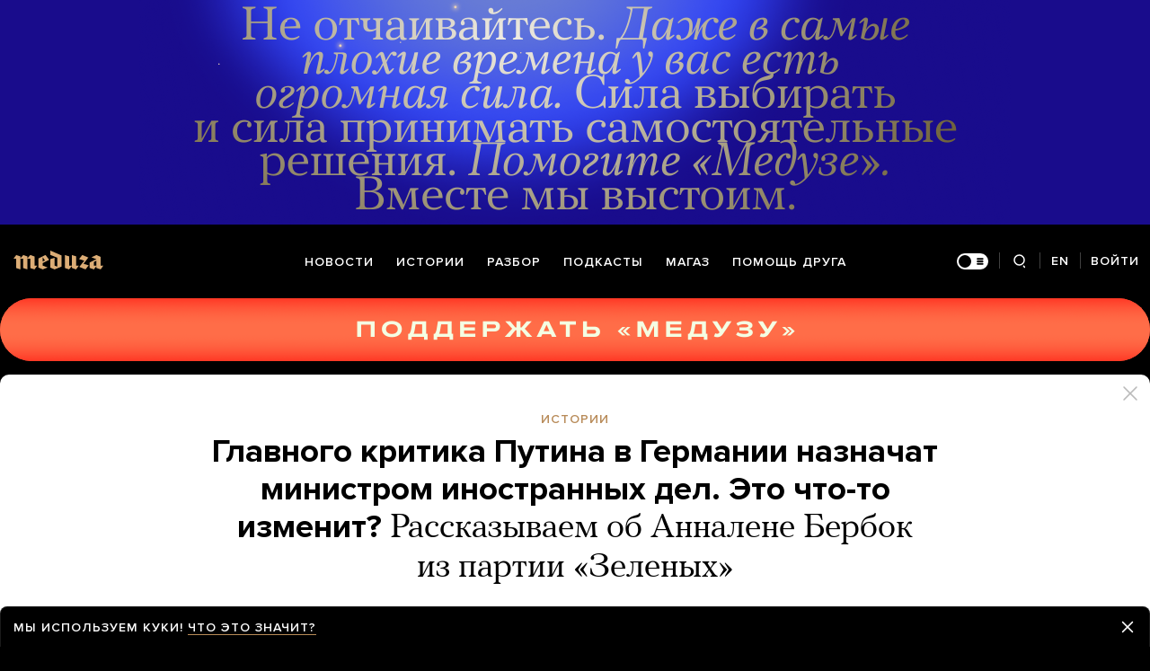

--- FILE ---
content_type: text/html; charset=utf-8
request_url: https://meduza.io/feature/2021/11/28/glavnogo-kritika-putina-v-germanii-naznachat-ministrom-inostrannyh-del-eto-chto-to-izmenit
body_size: 97407
content:
<!doctype html><html prefix="og:http://ogp.me/ns#" lang="ru"><head><meta http-equiv="Content-type" content="text/html; charset=utf-8"/><meta name="viewport" content="width=device-width,initial-scale=1,minimum-scale=1,minimal-ui"><link rel="manifest" href="/manifest.json" crossorigin="use-credentials"><link rel="icon" type="image/x-icon" href="/favicon.ico"><meta name="theme-color" content="#000"><title data-rh="true">Главного критика Путина в Германии назначат министром иностранных дел. Это что-то изменит? Рассказываем об Анналене Бербок из партии «Зеленых» — Meduza</title> <meta data-rh="true" property="og:site_name" content="Meduza"/><meta data-rh="true" property="og:title" content="Главного критика Путина в Германии назначат министром иностранных дел. Это что-то изменит? Рассказываем об Анналене Бербок из партии «Зеленых» — Meduza"/><meta data-rh="true" property="og:url" content="https://meduza.io/feature/2021/11/28/glavnogo-kritika-putina-v-germanii-naznachat-ministrom-inostrannyh-del-eto-chto-to-izmenit"/><meta data-rh="true" property="og:locale" content="ru_RU"/><meta data-rh="true" property="fb:pages" content="375587425929352"/><meta data-rh="true" property="fb:app_id" content="944674498882174"/><meta data-rh="true" name="facebook-domain-verification" content="oy14jw4lf4va7ny1oby3u57hnhn03t"/><meta data-rh="true" property="al:web:should_fallback" content="true"/><meta data-rh="true" name="incorrect-apple-itunes-app" content="app-id=921508170"/><meta data-rh="true" name="incorrect-google-play-app" content="app-id=io.meduza.android"/><meta data-rh="true" name="twitter:site" content="@meduzaproject"/><meta data-rh="true" name="twitter:title" content="Главного критика Путина в Германии назначат министром иностранных дел. Это что-то изменит? Рассказываем об Анналене Бербок из партии «Зеленых» — Meduza"/><meta data-rh="true" property="og:type" content="article"/><meta data-rh="true" name="twitter:card" content="summary_large_image"/><meta data-rh="true" property="al:ios:url" content="meduza://?id=feature/2021/11/28/glavnogo-kritika-putina-v-germanii-naznachat-ministrom-inostrannyh-del-eto-chto-to-izmenit"/><meta data-rh="true" property="al:android:url" content="meduza://?id=feature/2021/11/28/glavnogo-kritika-putina-v-germanii-naznachat-ministrom-inostrannyh-del-eto-chto-to-izmenit"/><meta data-rh="true" property="al:android:package" content="io.meduza.android"/><meta data-rh="true" name="keywords" content="новости, политика, расследование, репортаж, интервью, реакция, исследование, опрос, тест, президент, приговор, доллар, нефть, экономика, цены, средства, информация, компания, фото, видео, украина, сепаратисты, война, краткий пересказ, бестселлер"/><meta data-rh="true" name="description" content="Три немецкие партии, входящие в новую коалицию, которая сменит правительство Ангелы Меркель, согласились с кандидатурой Анналены Бербок на пост министра иностранных дел Германии. Выбор был неочевиден — Бербок известна наиболее резкими внешнеполитическими высказываниями, особенно в адрес российских властей. В Москве от Бербок ждут ухудшения и без того неважных отношений с Берлином и заранее предупреждают, что у будущего министра нет «ни опыта, ни знаний». Однако сможет ли она продолжить свою жесткую линию на новом посту — вопрос. Не исключено, что новый немецкий МИД будет заниматься громкими морализаторскими заявлениями, а реальная политика будет делаться в другом месте. В то же время неизбежные компромиссы на этом посту могут погубить политическую карьеру амбициозного политика, которая и сама могла стать канцлером."/><meta data-rh="true" property="og:description" content="Три немецкие партии, входящие в новую коалицию, которая сменит правительство Ангелы Меркель, согласились с кандидатурой Анналены Бербок на пост министра иностранных дел Германии. Выбор был неочевиден — Бербок известна наиболее резкими внешнеполитическими высказываниями, особенно в адрес российских властей. В Москве от Бербок ждут ухудшения и без того неважных отношений с Берлином и заранее предупреждают, что у будущего министра нет «ни опыта, ни знаний». Однако сможет ли она продолжить свою жесткую линию на новом посту — вопрос. Не исключено, что новый немецкий МИД будет заниматься громкими морализаторскими заявлениями, а реальная политика будет делаться в другом месте. В то же время неизбежные компромиссы на этом посту могут погубить политическую карьеру амбициозного политика, которая и сама могла стать канцлером."/><meta data-rh="true" name="twitter:description" content="Три немецкие партии, входящие в новую коалицию, которая сменит правительство Ангелы Меркель, согласились с кандидатурой Анналены Бербок на пост министра иностранных дел Германии. Выбор был неочевиден — Бербок известна наиболее резкими внешнеполитическими высказываниями, особенно в адрес российских властей. В Москве от Бербок ждут ухудшения и без того неважных отношений с Берлином и заранее предупреждают, что у будущего министра нет «ни опыта, ни знаний». Однако сможет ли она продолжить свою жесткую линию на новом посту — вопрос. Не исключено, что новый немецкий МИД будет заниматься громкими морализаторскими заявлениями, а реальная политика будет делаться в другом месте. В то же время неизбежные компромиссы на этом посту могут погубить политическую карьеру амбициозного политика, которая и сама могла стать канцлером."/><meta data-rh="true" property="og:image" content="https://meduza.io/imgly/share/1638112410/feature/2021/11/28/glavnogo-kritika-putina-v-germanii-naznachat-ministrom-inostrannyh-del-eto-chto-to-izmenit"/><meta data-rh="true" property="og:image:width" content="1200"/><meta data-rh="true" property="og:image:height" content="630"/><meta data-rh="true" name="twitter:image" content="https://meduza.io/imgly/share/1638112410/feature/2021/11/28/glavnogo-kritika-putina-v-germanii-naznachat-ministrom-inostrannyh-del-eto-chto-to-izmenit"/><meta data-rh="true" property="vk:image" content="https://meduza.io/imgly/vk_share/1638112410/feature/2021/11/28/glavnogo-kritika-putina-v-germanii-naznachat-ministrom-inostrannyh-del-eto-chto-to-izmenit"/> <link data-rh="true" rel="canonical" href="https://meduza.io/feature/2021/11/28/glavnogo-kritika-putina-v-germanii-naznachat-ministrom-inostrannyh-del-eto-chto-to-izmenit"/><link data-rh="true" rel="icon" type="image/png" href="/favicon-64x64.png" sizes="64x64"/><link data-rh="true" rel="icon" type="image/png" href="/favicon-32x32.png" sizes="32x32"/><link data-rh="true" rel="icon" type="image/png" href="/favicon-16x16.png" sizes="16x16"/><link data-rh="true" rel="apple-touch-icon" href="/apple-touch-icon-1024.png"/><link data-rh="true" rel="apple-touch-icon" sizes="76x76" href="/apple-touch-icon-76.png"/><link data-rh="true" rel="apple-touch-icon" sizes="120x120" href="/apple-touch-icon-120.png"/><link data-rh="true" rel="apple-touch-icon" sizes="152x152" href="/apple-touch-icon-152.png"/><link data-rh="true" rel="apple-touch-icon" sizes="180x180" href="/apple-touch-icon-180.png"/><link data-rh="true" rel="amphtml" href="https://meduza.io/amp/feature/2021/11/28/glavnogo-kritika-putina-v-germanii-naznachat-ministrom-inostrannyh-del-eto-chto-to-izmenit"/><link data-rh="true" rel="alternate" type="application/rss+xml" title="Главного критика Путина в Германии назначат министром иностранных дел. Это что-то изменит? Рассказываем об Анналене Бербок из партии «Зеленых» — Meduza" href="/rss/all"/><link data-rh="true" rel="alternate" type="application/rss+xml" title="Meduza — Новости" href="/rss/news"/><link data-rh="true" rel="alternate" type="application/rss+xml" title="Meduza — Шапито" href="/rss/fun"/><link data-rh="true" rel="image_src" href="https://meduza.io/imgly/share/1638112410/feature/2021/11/28/glavnogo-kritika-putina-v-germanii-naznachat-ministrom-inostrannyh-del-eto-chto-to-izmenit"/> <script data-rh="true" type="application/ld+json">{"@context":"http://schema.org","@type":"NewsArticle","mainEntityOfPage":"https://meduza.io/feature/2021/11/28/glavnogo-kritika-putina-v-germanii-naznachat-ministrom-inostrannyh-del-eto-chto-to-izmenit","headline":"Главного критика Путина в Германии назначат министром иностранных дел. Это что-то изменит?","datePublished":"2021-11-28T14:10:31Z","dateModified":"2021-11-28T15:13:30Z","description":"Рассказываем об Анналене Бербок из партии «Зеленых»","publisher":{"@type":"Organization","name":"Meduza","logo":{"@type":"ImageObject","url":"https://meduza.io/image/attachments/images/000/021/713/original/NtP7x9vkfRrYjr7hCbHRPQ.png","width":286,"height":60}},"author":{"@type":"Organization","name":"Meduza"},"image":{"@type":"ImageObject","url":"https://meduza.io/image/attachments/images/007/268/941/large/SR3NPvVE8tVzQElIcKZd9A.jpg","height":969,"width":1500}}</script><script>window.mdzLang = "ru";
    window.mdzCurrentFonts = ["fonts\u002FPFRegalTextPro-Bold-v1.woff","fonts\u002FPFRegalTextPro-BoldItalic-v1.woff","fonts\u002FPFRegalTextPro-RegularB-v1.woff","fonts\u002FPFRegalTextPro-RegularBItalic-v1.woff","fonts\u002FProximaNova-Bold-v1.woff","fonts\u002FProximaNova-Regular-v1.woff","fonts\u002FProximaNova-Semibold-v1.woff"];
    window.mdzAppState = {"app":{"isInApp":false,"isEmbedded":false,"isPreview":false,"isMobile":true,"screen_view_type":"GRID","exchangeRatesRequestStatus":"idle","bannersRequestStatus":"idle","banners":null,"isFetchInitiated":false},"audioPlayer":{"playingEpisodeUrl":null,"byId":{}},"banners":{"top":true,"right":false,"bottom":true},"currentUser":{"daily":{"subscribed":false,"error":false},"sos":{"subscribed":false,"error":false},"lang":"ru","last_opened_material":{"version":2,"url":"feature\u002F2021\u002F11\u002F28\u002Fglavnogo-kritika-putina-v-germanii-naznachat-ministrom-inostrannyh-del-eto-chto-to-izmenit","content":{"head":[{"type":"image","data":{"display":"full","wh_810_540_url":"\u002Fimage\u002Fattachments\u002Fimages\u002F007\u002F268\u002F941\u002Fwh_810_540\u002FSR3NPvVE8tVzQElIcKZd9A.jpg","wh_1245_710_url":"\u002Fimage\u002Fattachments\u002Fimages\u002F007\u002F268\u002F941\u002Fwh_1245_710\u002FSR3NPvVE8tVzQElIcKZd9A.jpg","wh_1245_500_url":"\u002Fimage\u002Fattachments\u002Fimages\u002F007\u002F268\u002F941\u002Fwh_1245_500\u002FSR3NPvVE8tVzQElIcKZd9A.jpg","wh_615_410_url":"\u002Fimage\u002Fattachments\u002Fimages\u002F007\u002F268\u002F941\u002Fwh_615_410\u002FSR3NPvVE8tVzQElIcKZd9A.jpg","wh_405_270_url":"\u002Fimage\u002Fattachments\u002Fimages\u002F007\u002F268\u002F941\u002Fwh_405_270\u002FSR3NPvVE8tVzQElIcKZd9A.jpg","wh_300_200_url":"\u002Fimage\u002Fattachments\u002Fimages\u002F007\u002F268\u002F941\u002Fwh_300_200\u002FSR3NPvVE8tVzQElIcKZd9A.jpg","wh_165_110_url":"\u002Fimage\u002Fattachments\u002Fimages\u002F007\u002F268\u002F941\u002Fwh_165_110\u002FSR3NPvVE8tVzQElIcKZd9A.jpg","small_url":"\u002Fimage\u002Fattachments\u002Fimages\u002F007\u002F268\u002F941\u002Fsmall\u002FSR3NPvVE8tVzQElIcKZd9A.jpg","large_url":"\u002Fimage\u002Fattachments\u002Fimages\u002F007\u002F268\u002F941\u002Flarge\u002FSR3NPvVE8tVzQElIcKZd9A.jpg","elarge_url":"\u002Fimage\u002Fattachments\u002Fimages\u002F007\u002F268\u002F941\u002Felarge\u002FSR3NPvVE8tVzQElIcKZd9A.jpg","width":1500,"height":969,"caption":"Анналена Бербок","credit":"Michael Sohn \u002F AP \u002F Scanpix \u002F LETA","cc":"button","only_on":"mobile","optimized":{"original":"\u002Fimpro\u002FUSRm4kAtH_T87CRyqB5wsP1SqfiobDPqmD9tcD6SOM4\u002Fresizing_type:fit\u002Fwidth:2670\u002Fheight:0\u002Fenlarge:0\u002Fquality:80\u002FaHR0cHM6Ly9tZWR1\u002FemEuaW8vaW1hZ2Uv\u002FYXR0YWNobWVudHMv\u002FaW1hZ2VzLzAwNy8y\u002FNjgvOTQxL29yaWdp\u002FbmFsL1NSM05QdlZF\u002FOHRWelFFbEljS1pk\u002FOUEuanBn.jpg","w325":{"1x":"\u002Fimpro\u002F8aFNCNI56G0URcANbw7mBg04wdt84N0owmpILs8vSTg\u002Fresizing_type:fit\u002Fwidth:325\u002Fheight:0\u002Fenlarge:1\u002Fquality:80\u002FaHR0cHM6Ly9tZWR1\u002FemEuaW8vaW1hZ2Uv\u002FYXR0YWNobWVudHMv\u002FaW1hZ2VzLzAwNy8y\u002FNjgvOTQxL29yaWdp\u002FbmFsL1NSM05QdlZF\u002FOHRWelFFbEljS1pk\u002FOUEuanBn.jpg","2x":"\u002Fimpro\u002FHRVdGt9b-m9nUCzAkhG_UqkdyqVxPMRXhQorUvQU6-8\u002Fresizing_type:fit\u002Fwidth:650\u002Fheight:0\u002Fenlarge:1\u002Fquality:80\u002FaHR0cHM6Ly9tZWR1\u002FemEuaW8vaW1hZ2Uv\u002FYXR0YWNobWVudHMv\u002FaW1hZ2VzLzAwNy8y\u002FNjgvOTQxL29yaWdp\u002FbmFsL1NSM05QdlZF\u002FOHRWelFFbEljS1pk\u002FOUEuanBn.jpg","1x_webp":"\u002Fimpro\u002FUA3XKaYYo81AIYFErh9O__cIHRR3ls3BGfXTpPRyC0o\u002Fresizing_type:fit\u002Fwidth:325\u002Fheight:0\u002Fenlarge:1\u002Fquality:80\u002FaHR0cHM6Ly9tZWR1\u002FemEuaW8vaW1hZ2Uv\u002FYXR0YWNobWVudHMv\u002FaW1hZ2VzLzAwNy8y\u002FNjgvOTQxL29yaWdp\u002FbmFsL1NSM05QdlZF\u002FOHRWelFFbEljS1pk\u002FOUEuanBn.webp","2x_webp":"\u002Fimpro\u002FnBvpggCdCsgu2wRX1w27w9Q0WovdMWVYb5xu8EVkofc\u002Fresizing_type:fit\u002Fwidth:650\u002Fheight:0\u002Fenlarge:1\u002Fquality:80\u002FaHR0cHM6Ly9tZWR1\u002FemEuaW8vaW1hZ2Uv\u002FYXR0YWNobWVudHMv\u002FaW1hZ2VzLzAwNy8y\u002FNjgvOTQxL29yaWdp\u002FbmFsL1NSM05QdlZF\u002FOHRWelFFbEljS1pk\u002FOUEuanBn.webp"},"w520":{"1x":"\u002Fimpro\u002Fh-7e4iueM11EB_wwNtp0kJ963jwT7mHhKeeR8U_Hap4\u002Fresizing_type:fit\u002Fwidth:520\u002Fheight:0\u002Fenlarge:1\u002Fquality:80\u002FaHR0cHM6Ly9tZWR1\u002FemEuaW8vaW1hZ2Uv\u002FYXR0YWNobWVudHMv\u002FaW1hZ2VzLzAwNy8y\u002FNjgvOTQxL29yaWdp\u002FbmFsL1NSM05QdlZF\u002FOHRWelFFbEljS1pk\u002FOUEuanBn.jpg","2x":"\u002Fimpro\u002FxJtWTRjieXKWxFW4gE34Q_JhvgsDrN5Fxgkp-qWriNc\u002Fresizing_type:fit\u002Fwidth:1040\u002Fheight:0\u002Fenlarge:1\u002Fquality:80\u002FaHR0cHM6Ly9tZWR1\u002FemEuaW8vaW1hZ2Uv\u002FYXR0YWNobWVudHMv\u002FaW1hZ2VzLzAwNy8y\u002FNjgvOTQxL29yaWdp\u002FbmFsL1NSM05QdlZF\u002FOHRWelFFbEljS1pk\u002FOUEuanBn.jpg","1x_webp":"\u002Fimpro\u002F0FOEtRhu6nhAHniw2fA4rSDBX82FR3_R3rQSNU_K_YA\u002Fresizing_type:fit\u002Fwidth:520\u002Fheight:0\u002Fenlarge:1\u002Fquality:80\u002FaHR0cHM6Ly9tZWR1\u002FemEuaW8vaW1hZ2Uv\u002FYXR0YWNobWVudHMv\u002FaW1hZ2VzLzAwNy8y\u002FNjgvOTQxL29yaWdp\u002FbmFsL1NSM05QdlZF\u002FOHRWelFFbEljS1pk\u002FOUEuanBn.webp","2x_webp":"\u002Fimpro\u002FyPxs240pELFnVpPEY_Nhu7B8PV352b2RqQTUZqXj83I\u002Fresizing_type:fit\u002Fwidth:1040\u002Fheight:0\u002Fenlarge:1\u002Fquality:80\u002FaHR0cHM6Ly9tZWR1\u002FemEuaW8vaW1hZ2Uv\u002FYXR0YWNobWVudHMv\u002FaW1hZ2VzLzAwNy8y\u002FNjgvOTQxL29yaWdp\u002FbmFsL1NSM05QdlZF\u002FOHRWelFFbEljS1pk\u002FOUEuanBn.webp"},"w650":{"1x":"\u002Fimpro\u002FHRVdGt9b-m9nUCzAkhG_UqkdyqVxPMRXhQorUvQU6-8\u002Fresizing_type:fit\u002Fwidth:650\u002Fheight:0\u002Fenlarge:1\u002Fquality:80\u002FaHR0cHM6Ly9tZWR1\u002FemEuaW8vaW1hZ2Uv\u002FYXR0YWNobWVudHMv\u002FaW1hZ2VzLzAwNy8y\u002FNjgvOTQxL29yaWdp\u002FbmFsL1NSM05QdlZF\u002FOHRWelFFbEljS1pk\u002FOUEuanBn.jpg","2x":"\u002Fimpro\u002FafElDtf6v65F47nd40Wtzze5CqrdgLuwobbYn_gTN9Y\u002Fresizing_type:fit\u002Fwidth:1300\u002Fheight:0\u002Fenlarge:1\u002Fquality:80\u002FaHR0cHM6Ly9tZWR1\u002FemEuaW8vaW1hZ2Uv\u002FYXR0YWNobWVudHMv\u002FaW1hZ2VzLzAwNy8y\u002FNjgvOTQxL29yaWdp\u002FbmFsL1NSM05QdlZF\u002FOHRWelFFbEljS1pk\u002FOUEuanBn.jpg","1x_webp":"\u002Fimpro\u002FnBvpggCdCsgu2wRX1w27w9Q0WovdMWVYb5xu8EVkofc\u002Fresizing_type:fit\u002Fwidth:650\u002Fheight:0\u002Fenlarge:1\u002Fquality:80\u002FaHR0cHM6Ly9tZWR1\u002FemEuaW8vaW1hZ2Uv\u002FYXR0YWNobWVudHMv\u002FaW1hZ2VzLzAwNy8y\u002FNjgvOTQxL29yaWdp\u002FbmFsL1NSM05QdlZF\u002FOHRWelFFbEljS1pk\u002FOUEuanBn.webp","2x_webp":"\u002Fimpro\u002FSezj1KyubGwgqQi9KbaGUWjAVm58FE2xFhjXejt7OgE\u002Fresizing_type:fit\u002Fwidth:1300\u002Fheight:0\u002Fenlarge:1\u002Fquality:80\u002FaHR0cHM6Ly9tZWR1\u002FemEuaW8vaW1hZ2Uv\u002FYXR0YWNobWVudHMv\u002FaW1hZ2VzLzAwNy8y\u002FNjgvOTQxL29yaWdp\u002FbmFsL1NSM05QdlZF\u002FOHRWelFFbEljS1pk\u002FOUEuanBn.webp"},"w980":{"1x":"\u002Fimpro\u002FEjiqs4SFh_oeQJA9N9ZAX__J2yxlmqTxOLZbd0eSpIw\u002Fresizing_type:fit\u002Fwidth:980\u002Fheight:0\u002Fenlarge:1\u002Fquality:80\u002FaHR0cHM6Ly9tZWR1\u002FemEuaW8vaW1hZ2Uv\u002FYXR0YWNobWVudHMv\u002FaW1hZ2VzLzAwNy8y\u002FNjgvOTQxL29yaWdp\u002FbmFsL1NSM05QdlZF\u002FOHRWelFFbEljS1pk\u002FOUEuanBn.jpg","2x":"\u002Fimpro\u002F3YN3bB4-JBUyn4XUQmpwKIAEVj7hi6_aX4hSflAa28g\u002Fresizing_type:fit\u002Fwidth:1960\u002Fheight:0\u002Fenlarge:1\u002Fquality:80\u002FaHR0cHM6Ly9tZWR1\u002FemEuaW8vaW1hZ2Uv\u002FYXR0YWNobWVudHMv\u002FaW1hZ2VzLzAwNy8y\u002FNjgvOTQxL29yaWdp\u002FbmFsL1NSM05QdlZF\u002FOHRWelFFbEljS1pk\u002FOUEuanBn.jpg","1x_webp":"\u002Fimpro\u002FUyK6S--MzZ7040Pvgofa0fHAdPTEgo7wmy-pT6LHV60\u002Fresizing_type:fit\u002Fwidth:980\u002Fheight:0\u002Fenlarge:1\u002Fquality:80\u002FaHR0cHM6Ly9tZWR1\u002FemEuaW8vaW1hZ2Uv\u002FYXR0YWNobWVudHMv\u002FaW1hZ2VzLzAwNy8y\u002FNjgvOTQxL29yaWdp\u002FbmFsL1NSM05QdlZF\u002FOHRWelFFbEljS1pk\u002FOUEuanBn.webp","2x_webp":"\u002Fimpro\u002FEeAnaW7WM8UbkZfAWiCh86SrNfjUCeBDhvvAY_SUeVY\u002Fresizing_type:fit\u002Fwidth:1960\u002Fheight:0\u002Fenlarge:1\u002Fquality:80\u002FaHR0cHM6Ly9tZWR1\u002FemEuaW8vaW1hZ2Uv\u002FYXR0YWNobWVudHMv\u002FaW1hZ2VzLzAwNy8y\u002FNjgvOTQxL29yaWdp\u002FbmFsL1NSM05QdlZF\u002FOHRWelFFbEljS1pk\u002FOUEuanBn.webp"},"w1335":{"1x":"\u002Fimpro\u002FVJxzSV-59QK83uWQCEGEzhEQFPFL11WXjihpaqs6y2k\u002Fresizing_type:fit\u002Fwidth:1335\u002Fheight:0\u002Fenlarge:1\u002Fquality:80\u002FaHR0cHM6Ly9tZWR1\u002FemEuaW8vaW1hZ2Uv\u002FYXR0YWNobWVudHMv\u002FaW1hZ2VzLzAwNy8y\u002FNjgvOTQxL29yaWdp\u002FbmFsL1NSM05QdlZF\u002FOHRWelFFbEljS1pk\u002FOUEuanBn.jpg","2x":"\u002Fimpro\u002FqHgXGHNsGZw8MKYhcIWpPSKirQ24JLi8IXwNJ2ELzqU\u002Fresizing_type:fit\u002Fwidth:2670\u002Fheight:0\u002Fenlarge:1\u002Fquality:80\u002FaHR0cHM6Ly9tZWR1\u002FemEuaW8vaW1hZ2Uv\u002FYXR0YWNobWVudHMv\u002FaW1hZ2VzLzAwNy8y\u002FNjgvOTQxL29yaWdp\u002FbmFsL1NSM05QdlZF\u002FOHRWelFFbEljS1pk\u002FOUEuanBn.jpg","1x_webp":"\u002Fimpro\u002F-aAhVau5VsImRV6W2SdEKSWHNOjz1CRMiBeBCnRhTQs\u002Fresizing_type:fit\u002Fwidth:1335\u002Fheight:0\u002Fenlarge:1\u002Fquality:80\u002FaHR0cHM6Ly9tZWR1\u002FemEuaW8vaW1hZ2Uv\u002FYXR0YWNobWVudHMv\u002FaW1hZ2VzLzAwNy8y\u002FNjgvOTQxL29yaWdp\u002FbmFsL1NSM05QdlZF\u002FOHRWelFFbEljS1pk\u002FOUEuanBn.webp","2x_webp":"\u002Fimpro\u002FJi3-v8sK4yFJFsA5X4StC2rrPGe8rpC4KEXpuqvZMd8\u002Fresizing_type:fit\u002Fwidth:2670\u002Fheight:0\u002Fenlarge:1\u002Fquality:80\u002FaHR0cHM6Ly9tZWR1\u002FemEuaW8vaW1hZ2Uv\u002FYXR0YWNobWVudHMv\u002FaW1hZ2VzLzAwNy8y\u002FNjgvOTQxL29yaWdp\u002FbmFsL1NSM05QdlZF\u002FOHRWelFFbEljS1pk\u002FOUEuanBn.webp"}}},"only_on":"mobile","id":"0-b4a451925cf2a65296604f9f6e90c036e1a876e34db5dfbb563cff6a4b4a1a78"},{"type":"tag","data":{"text":"истории","theme":"gold"},"id":"1-33932875b54f6f5e5d40a293663d60b7de5df841ee9bdbeeaff54db97fbab143"},{"type":"rich_title","data":{"first":"Главного критика Путина в Германии назначат министром иностранных дел. Это что-то изменит?","second":"Рассказываем об Анналене Бербок из партии «Зеленых»"},"id":"2-16d78cfe342cdd656e6914a4c0cc8f9db26623043b9bf947e3ead84785ecb944"},{"type":"meta","data":{"lang":"ru","components":[{"type":"datetime","datetime":1638108631,"format":"date","id":"61c6c94c29b29f0d2bd09a163a65a0aa0e653e0098ecebc02c2507722b5839e9"},{"type":"source_name","text":"Meduza","id":"7666648e8adc7e5a46468a3e5c93ddd02725afb5023eaa479a234bef39d274bb"}]},"id":"3-a781db267c4f75336aa5477e1f24e74eed8a2711107f62de3b024cc4f405e207"}],"blocks":[{"type":"image","data":{"display":"full","wh_810_540_url":"\u002Fimage\u002Fattachments\u002Fimages\u002F007\u002F268\u002F941\u002Fwh_810_540\u002FSR3NPvVE8tVzQElIcKZd9A.jpg","wh_1245_710_url":"\u002Fimage\u002Fattachments\u002Fimages\u002F007\u002F268\u002F941\u002Fwh_1245_710\u002FSR3NPvVE8tVzQElIcKZd9A.jpg","wh_1245_500_url":"\u002Fimage\u002Fattachments\u002Fimages\u002F007\u002F268\u002F941\u002Fwh_1245_500\u002FSR3NPvVE8tVzQElIcKZd9A.jpg","wh_615_410_url":"\u002Fimage\u002Fattachments\u002Fimages\u002F007\u002F268\u002F941\u002Fwh_615_410\u002FSR3NPvVE8tVzQElIcKZd9A.jpg","wh_405_270_url":"\u002Fimage\u002Fattachments\u002Fimages\u002F007\u002F268\u002F941\u002Fwh_405_270\u002FSR3NPvVE8tVzQElIcKZd9A.jpg","wh_300_200_url":"\u002Fimage\u002Fattachments\u002Fimages\u002F007\u002F268\u002F941\u002Fwh_300_200\u002FSR3NPvVE8tVzQElIcKZd9A.jpg","wh_165_110_url":"\u002Fimage\u002Fattachments\u002Fimages\u002F007\u002F268\u002F941\u002Fwh_165_110\u002FSR3NPvVE8tVzQElIcKZd9A.jpg","small_url":"\u002Fimage\u002Fattachments\u002Fimages\u002F007\u002F268\u002F941\u002Fsmall\u002FSR3NPvVE8tVzQElIcKZd9A.jpg","large_url":"\u002Fimage\u002Fattachments\u002Fimages\u002F007\u002F268\u002F941\u002Flarge\u002FSR3NPvVE8tVzQElIcKZd9A.jpg","elarge_url":"\u002Fimage\u002Fattachments\u002Fimages\u002F007\u002F268\u002F941\u002Felarge\u002FSR3NPvVE8tVzQElIcKZd9A.jpg","width":1500,"height":969,"caption":"Анналена Бербок","credit":"Michael Sohn \u002F AP \u002F Scanpix \u002F LETA","cc":"default","only_on":"desktop","optimized":{"original":"\u002Fimpro\u002FUSRm4kAtH_T87CRyqB5wsP1SqfiobDPqmD9tcD6SOM4\u002Fresizing_type:fit\u002Fwidth:2670\u002Fheight:0\u002Fenlarge:0\u002Fquality:80\u002FaHR0cHM6Ly9tZWR1\u002FemEuaW8vaW1hZ2Uv\u002FYXR0YWNobWVudHMv\u002FaW1hZ2VzLzAwNy8y\u002FNjgvOTQxL29yaWdp\u002FbmFsL1NSM05QdlZF\u002FOHRWelFFbEljS1pk\u002FOUEuanBn.jpg","w325":{"1x":"\u002Fimpro\u002F8aFNCNI56G0URcANbw7mBg04wdt84N0owmpILs8vSTg\u002Fresizing_type:fit\u002Fwidth:325\u002Fheight:0\u002Fenlarge:1\u002Fquality:80\u002FaHR0cHM6Ly9tZWR1\u002FemEuaW8vaW1hZ2Uv\u002FYXR0YWNobWVudHMv\u002FaW1hZ2VzLzAwNy8y\u002FNjgvOTQxL29yaWdp\u002FbmFsL1NSM05QdlZF\u002FOHRWelFFbEljS1pk\u002FOUEuanBn.jpg","2x":"\u002Fimpro\u002FHRVdGt9b-m9nUCzAkhG_UqkdyqVxPMRXhQorUvQU6-8\u002Fresizing_type:fit\u002Fwidth:650\u002Fheight:0\u002Fenlarge:1\u002Fquality:80\u002FaHR0cHM6Ly9tZWR1\u002FemEuaW8vaW1hZ2Uv\u002FYXR0YWNobWVudHMv\u002FaW1hZ2VzLzAwNy8y\u002FNjgvOTQxL29yaWdp\u002FbmFsL1NSM05QdlZF\u002FOHRWelFFbEljS1pk\u002FOUEuanBn.jpg","1x_webp":"\u002Fimpro\u002FUA3XKaYYo81AIYFErh9O__cIHRR3ls3BGfXTpPRyC0o\u002Fresizing_type:fit\u002Fwidth:325\u002Fheight:0\u002Fenlarge:1\u002Fquality:80\u002FaHR0cHM6Ly9tZWR1\u002FemEuaW8vaW1hZ2Uv\u002FYXR0YWNobWVudHMv\u002FaW1hZ2VzLzAwNy8y\u002FNjgvOTQxL29yaWdp\u002FbmFsL1NSM05QdlZF\u002FOHRWelFFbEljS1pk\u002FOUEuanBn.webp","2x_webp":"\u002Fimpro\u002FnBvpggCdCsgu2wRX1w27w9Q0WovdMWVYb5xu8EVkofc\u002Fresizing_type:fit\u002Fwidth:650\u002Fheight:0\u002Fenlarge:1\u002Fquality:80\u002FaHR0cHM6Ly9tZWR1\u002FemEuaW8vaW1hZ2Uv\u002FYXR0YWNobWVudHMv\u002FaW1hZ2VzLzAwNy8y\u002FNjgvOTQxL29yaWdp\u002FbmFsL1NSM05QdlZF\u002FOHRWelFFbEljS1pk\u002FOUEuanBn.webp"},"w520":{"1x":"\u002Fimpro\u002Fh-7e4iueM11EB_wwNtp0kJ963jwT7mHhKeeR8U_Hap4\u002Fresizing_type:fit\u002Fwidth:520\u002Fheight:0\u002Fenlarge:1\u002Fquality:80\u002FaHR0cHM6Ly9tZWR1\u002FemEuaW8vaW1hZ2Uv\u002FYXR0YWNobWVudHMv\u002FaW1hZ2VzLzAwNy8y\u002FNjgvOTQxL29yaWdp\u002FbmFsL1NSM05QdlZF\u002FOHRWelFFbEljS1pk\u002FOUEuanBn.jpg","2x":"\u002Fimpro\u002FxJtWTRjieXKWxFW4gE34Q_JhvgsDrN5Fxgkp-qWriNc\u002Fresizing_type:fit\u002Fwidth:1040\u002Fheight:0\u002Fenlarge:1\u002Fquality:80\u002FaHR0cHM6Ly9tZWR1\u002FemEuaW8vaW1hZ2Uv\u002FYXR0YWNobWVudHMv\u002FaW1hZ2VzLzAwNy8y\u002FNjgvOTQxL29yaWdp\u002FbmFsL1NSM05QdlZF\u002FOHRWelFFbEljS1pk\u002FOUEuanBn.jpg","1x_webp":"\u002Fimpro\u002F0FOEtRhu6nhAHniw2fA4rSDBX82FR3_R3rQSNU_K_YA\u002Fresizing_type:fit\u002Fwidth:520\u002Fheight:0\u002Fenlarge:1\u002Fquality:80\u002FaHR0cHM6Ly9tZWR1\u002FemEuaW8vaW1hZ2Uv\u002FYXR0YWNobWVudHMv\u002FaW1hZ2VzLzAwNy8y\u002FNjgvOTQxL29yaWdp\u002FbmFsL1NSM05QdlZF\u002FOHRWelFFbEljS1pk\u002FOUEuanBn.webp","2x_webp":"\u002Fimpro\u002FyPxs240pELFnVpPEY_Nhu7B8PV352b2RqQTUZqXj83I\u002Fresizing_type:fit\u002Fwidth:1040\u002Fheight:0\u002Fenlarge:1\u002Fquality:80\u002FaHR0cHM6Ly9tZWR1\u002FemEuaW8vaW1hZ2Uv\u002FYXR0YWNobWVudHMv\u002FaW1hZ2VzLzAwNy8y\u002FNjgvOTQxL29yaWdp\u002FbmFsL1NSM05QdlZF\u002FOHRWelFFbEljS1pk\u002FOUEuanBn.webp"},"w650":{"1x":"\u002Fimpro\u002FHRVdGt9b-m9nUCzAkhG_UqkdyqVxPMRXhQorUvQU6-8\u002Fresizing_type:fit\u002Fwidth:650\u002Fheight:0\u002Fenlarge:1\u002Fquality:80\u002FaHR0cHM6Ly9tZWR1\u002FemEuaW8vaW1hZ2Uv\u002FYXR0YWNobWVudHMv\u002FaW1hZ2VzLzAwNy8y\u002FNjgvOTQxL29yaWdp\u002FbmFsL1NSM05QdlZF\u002FOHRWelFFbEljS1pk\u002FOUEuanBn.jpg","2x":"\u002Fimpro\u002FafElDtf6v65F47nd40Wtzze5CqrdgLuwobbYn_gTN9Y\u002Fresizing_type:fit\u002Fwidth:1300\u002Fheight:0\u002Fenlarge:1\u002Fquality:80\u002FaHR0cHM6Ly9tZWR1\u002FemEuaW8vaW1hZ2Uv\u002FYXR0YWNobWVudHMv\u002FaW1hZ2VzLzAwNy8y\u002FNjgvOTQxL29yaWdp\u002FbmFsL1NSM05QdlZF\u002FOHRWelFFbEljS1pk\u002FOUEuanBn.jpg","1x_webp":"\u002Fimpro\u002FnBvpggCdCsgu2wRX1w27w9Q0WovdMWVYb5xu8EVkofc\u002Fresizing_type:fit\u002Fwidth:650\u002Fheight:0\u002Fenlarge:1\u002Fquality:80\u002FaHR0cHM6Ly9tZWR1\u002FemEuaW8vaW1hZ2Uv\u002FYXR0YWNobWVudHMv\u002FaW1hZ2VzLzAwNy8y\u002FNjgvOTQxL29yaWdp\u002FbmFsL1NSM05QdlZF\u002FOHRWelFFbEljS1pk\u002FOUEuanBn.webp","2x_webp":"\u002Fimpro\u002FSezj1KyubGwgqQi9KbaGUWjAVm58FE2xFhjXejt7OgE\u002Fresizing_type:fit\u002Fwidth:1300\u002Fheight:0\u002Fenlarge:1\u002Fquality:80\u002FaHR0cHM6Ly9tZWR1\u002FemEuaW8vaW1hZ2Uv\u002FYXR0YWNobWVudHMv\u002FaW1hZ2VzLzAwNy8y\u002FNjgvOTQxL29yaWdp\u002FbmFsL1NSM05QdlZF\u002FOHRWelFFbEljS1pk\u002FOUEuanBn.webp"},"w980":{"1x":"\u002Fimpro\u002FEjiqs4SFh_oeQJA9N9ZAX__J2yxlmqTxOLZbd0eSpIw\u002Fresizing_type:fit\u002Fwidth:980\u002Fheight:0\u002Fenlarge:1\u002Fquality:80\u002FaHR0cHM6Ly9tZWR1\u002FemEuaW8vaW1hZ2Uv\u002FYXR0YWNobWVudHMv\u002FaW1hZ2VzLzAwNy8y\u002FNjgvOTQxL29yaWdp\u002FbmFsL1NSM05QdlZF\u002FOHRWelFFbEljS1pk\u002FOUEuanBn.jpg","2x":"\u002Fimpro\u002F3YN3bB4-JBUyn4XUQmpwKIAEVj7hi6_aX4hSflAa28g\u002Fresizing_type:fit\u002Fwidth:1960\u002Fheight:0\u002Fenlarge:1\u002Fquality:80\u002FaHR0cHM6Ly9tZWR1\u002FemEuaW8vaW1hZ2Uv\u002FYXR0YWNobWVudHMv\u002FaW1hZ2VzLzAwNy8y\u002FNjgvOTQxL29yaWdp\u002FbmFsL1NSM05QdlZF\u002FOHRWelFFbEljS1pk\u002FOUEuanBn.jpg","1x_webp":"\u002Fimpro\u002FUyK6S--MzZ7040Pvgofa0fHAdPTEgo7wmy-pT6LHV60\u002Fresizing_type:fit\u002Fwidth:980\u002Fheight:0\u002Fenlarge:1\u002Fquality:80\u002FaHR0cHM6Ly9tZWR1\u002FemEuaW8vaW1hZ2Uv\u002FYXR0YWNobWVudHMv\u002FaW1hZ2VzLzAwNy8y\u002FNjgvOTQxL29yaWdp\u002FbmFsL1NSM05QdlZF\u002FOHRWelFFbEljS1pk\u002FOUEuanBn.webp","2x_webp":"\u002Fimpro\u002FEeAnaW7WM8UbkZfAWiCh86SrNfjUCeBDhvvAY_SUeVY\u002Fresizing_type:fit\u002Fwidth:1960\u002Fheight:0\u002Fenlarge:1\u002Fquality:80\u002FaHR0cHM6Ly9tZWR1\u002FemEuaW8vaW1hZ2Uv\u002FYXR0YWNobWVudHMv\u002FaW1hZ2VzLzAwNy8y\u002FNjgvOTQxL29yaWdp\u002FbmFsL1NSM05QdlZF\u002FOHRWelFFbEljS1pk\u002FOUEuanBn.webp"},"w1335":{"1x":"\u002Fimpro\u002FVJxzSV-59QK83uWQCEGEzhEQFPFL11WXjihpaqs6y2k\u002Fresizing_type:fit\u002Fwidth:1335\u002Fheight:0\u002Fenlarge:1\u002Fquality:80\u002FaHR0cHM6Ly9tZWR1\u002FemEuaW8vaW1hZ2Uv\u002FYXR0YWNobWVudHMv\u002FaW1hZ2VzLzAwNy8y\u002FNjgvOTQxL29yaWdp\u002FbmFsL1NSM05QdlZF\u002FOHRWelFFbEljS1pk\u002FOUEuanBn.jpg","2x":"\u002Fimpro\u002FqHgXGHNsGZw8MKYhcIWpPSKirQ24JLi8IXwNJ2ELzqU\u002Fresizing_type:fit\u002Fwidth:2670\u002Fheight:0\u002Fenlarge:1\u002Fquality:80\u002FaHR0cHM6Ly9tZWR1\u002FemEuaW8vaW1hZ2Uv\u002FYXR0YWNobWVudHMv\u002FaW1hZ2VzLzAwNy8y\u002FNjgvOTQxL29yaWdp\u002FbmFsL1NSM05QdlZF\u002FOHRWelFFbEljS1pk\u002FOUEuanBn.jpg","1x_webp":"\u002Fimpro\u002F-aAhVau5VsImRV6W2SdEKSWHNOjz1CRMiBeBCnRhTQs\u002Fresizing_type:fit\u002Fwidth:1335\u002Fheight:0\u002Fenlarge:1\u002Fquality:80\u002FaHR0cHM6Ly9tZWR1\u002FemEuaW8vaW1hZ2Uv\u002FYXR0YWNobWVudHMv\u002FaW1hZ2VzLzAwNy8y\u002FNjgvOTQxL29yaWdp\u002FbmFsL1NSM05QdlZF\u002FOHRWelFFbEljS1pk\u002FOUEuanBn.webp","2x_webp":"\u002Fimpro\u002FJi3-v8sK4yFJFsA5X4StC2rrPGe8rpC4KEXpuqvZMd8\u002Fresizing_type:fit\u002Fwidth:2670\u002Fheight:0\u002Fenlarge:1\u002Fquality:80\u002FaHR0cHM6Ly9tZWR1\u002FemEuaW8vaW1hZ2Uv\u002FYXR0YWNobWVudHMv\u002FaW1hZ2VzLzAwNy8y\u002FNjgvOTQxL29yaWdp\u002FbmFsL1NSM05QdlZF\u002FOHRWelFFbEljS1pk\u002FOUEuanBn.webp"}}},"only_on":"desktop","id":"0-7e3de53c7ada50fa85a0975fcbaa577c8ee599a9594e07953f3d2e83c4b97b4d"},{"type":"lead","data":"Три немецкие партии, входящие в новую коалицию, которая сменит правительство Ангелы Меркель, согласились с кандидатурой Анналены Бербок на пост министра иностранных дел Германии. Выбор был неочевиден — Бербок известна наиболее резкими внешнеполитическими высказываниями, особенно в адрес российских властей. В Москве от Бербок ждут ухудшения и без того неважных отношений с Берлином и заранее предупреждают, что у будущего министра нет \u003Ca href=\"https:\u002F\u002Ftass.ru\u002Fpolitika\u002F13010987\" target=\"_blank\" rel=\"noopener\"\u003E«ни опыта, ни знаний»\u003C\u002Fa\u003E. Однако сможет ли она продолжить свою жесткую линию на новом посту — вопрос. Не исключено, что новый немецкий МИД будет заниматься громкими морализаторскими заявлениями, а реальная политика будет делаться в другом месте. В то же время неизбежные компромиссы на этом посту могут погубить политическую карьеру амбициозного политика, которая и сама могла стать канцлером.","id":"1-b4805834504df1565f2121cab79868b64a323fdc113ff99dfa752f2c5464e843"},{"type":"lead_hr","id":"2-e3b0c44298fc1c149afbf4c8996fb92427ae41e4649b934ca495991b7852b855"},{"type":"p","data":"Сорокалетняя Анналена Бербок вышла на первый план немецкой политики только в этом году, после того как партия «Зеленые» выдвинула ее кандидатом на пост канцлера. Еще весной «Зеленые» были самой популярной партией в стране, так что она казалась реальным претендентом на место преемника Меркель. Однако Бербок провела невыразительную избирательную кампанию: с имиджем искренней и прямой «повзрослевшей Греты Тунберг» не сочетался обнаруженный в ее книге плагиат и попытки приукрасить биографию на официальном сайте. «Зеленые» получили на выборах всего 14,5 процента голосов и оказались в коалиции младшим партнером социал-демократов, которые и выдвинули будущего канцлера — Олафа Шольца. Бербок получила МИД.","length":706,"id":"3-dda34da94a67ab600f276903d9873ee8276cad4f99c7cf1a168b587e9e8767f4"},{"type":"h3","data":"\u003Cstrong\u003EДействительно ли Бербок — самый худший вариант для Кремля?\u003C\u002Fstrong\u003E","length":58,"id":"4-90b8cb05dfe4129b16aac88c6e0e86df23e0c0d66bc2808d2668a02186d6e554"},{"type":"p","data":"С точки зрения риторики — точно. «Зеленые» — самая непримиримо настроенная по отношению к российским властям партия в немецком парламенте, а Бербок — ее один из самых ярких спикеров. Она осознанно и давно выступает против газопровода «Северный поток — 2» (он построен, но проходит сложную процедуру сертификации, а сейчас и этот \u003Ca href=\"https:\u002F\u002Fp.dw.com\u002Fp\u002F434VO\" target=\"_blank\" rel=\"noopener\"\u003Eпроцесс приостановлен\u003C\u002Fa\u003E), тогда как другие парламентские партии проект в целом поддерживают. «Только Бербок сохраняет ясное видение», — \u003Ca href=\"https:\u002F\u002Fwww.zeit.de\u002Fzustimmung?url=https%3A%2F%2Fwww.zeit.de%2Fpolitik%2Fdeutschland%2F2021-10%2Fdeutsch-russische-beziehung-angela-merkel-nato-wladimir-putin#comments\" target=\"_blank\" rel=\"noopener\"\u003Eхарактеризует\u003C\u002Fa\u003E Die Zeit позицию Бербок по российскому вопросу; остальные политики, по мнению издания, носят «розовые очки» и не понимают всей серьезности угрозы.","length":623,"id":"5-e774f24eed27679cb9a085b97f4553972cd85cf2705c430f7149cb373a45c0c0"},{"type":"p","data":"В конце октября немецкие спецслужбы \u003Ca href=\"https:\u002F\u002Fwww.zeit.de\u002Fpolitik\u002Fdeutschland\u002F2021-10\u002Fbundestagswahlkampf-annalena-baerbock-die-gruenen-verfassungsschutz-ausland-beeinflussungsversuche\" target=\"_blank\" rel=\"noopener\"\u003Eдаже \u003C\u002Fa\u003E\u003Ca href=\"https:\u002F\u002Fwww.zeit.de\u002Fpolitik\u002Fdeutschland\u002F2021-10\u002Fbundestagswahlkampf-annalena-baerbock-die-gruenen-verfassungsschutz-ausland-beeinflussungsversuche\" target=\"_blank\" rel=\"noopener\"\u003Eзаявили\u003C\u002Fa\u003E, что Бербок в ходе предвыборной кампании стала объектом информационной атаки из-за рубежа. Спецслужбы не назвали страну, уточнив, что это сделали те, «кому не нравится позиция политика».","length":235,"id":"6-867ae698d1178c66d6ee392ac1de646b47df6b4d17365bd2df0e9e6c2fa6e383"},{"type":"h3","data":"\u003Cstrong\u003EНо с новой должностью Бербок не все так просто\u003C\u002Fstrong\u003E","length":46,"id":"7-8a9dc4f884f08445e582cc90def4c998d999d22df1e4eb222124ebdbdd3bb45c"},{"type":"p","data":"Для начала придется сказать, что пост министра иностранных дел в Германии уже давно не тот, что был при Йошке Фишере (1999-2005), однопартийце Бербок, с которым в Германии сравнивают всех других министров иностранных дел. «Со времен Йошки Фишера каждые четыре года значение МИДа только падало. Сначала в \u003Cspan data-id=\"1095330\" data-title=\"Ведомство федерального канцлера\" class=\"FootnoteLink\" data-body=\"&lt;p&gt;Федеральный орган, который обеспечивает деятельность немецкого канцлера (канцлер — глава немецкого правительства). При Ангеле Меркель ведомство приобрело новое влияние и полномочия, с большой натяжкой его можно сравнить с Администрацией президента России. &lt;\u002Fp&gt;\"\u003Eведомстве канцлера\u003C\u002Fspan\u003E возникли статс-секретари, которые координируют все вопросы по Европе, то есть Европа целиком ушла из МИДа. Такие вещи, как стратегия по Китаю — ее вообще писали в ведомстве федерального канцлера. То есть МИД сейчас не кажется центром силы вообще», — говорит «Медузе» берлинский политолог и член Социал-демократической партии Алексей Юсупов.","length":663,"id":"8-545b00107689b9ac8c78205e72bf1184aa771e830ac18796c06c146e605796a6"},{"type":"p","data":"Играет свою роль и внутрипартийная расстановка сил. Пост министра иностранных дел, хоть и кажется очень важным, но для Бербок может стать началом конца политической карьеры. Бербок соперничала за выдвижение на пост канцлера с харизматичным сопредседателем партии Робертом Хабеком, рейтинги которого в стране были выше. Многие считают, что выбор в пользу Бербок был сделан из соображений важной для «зеленых» гендерной повестки. Однако Бербок не оправдала надежд, проиграла выборы и теперь Хабек берет реванш. Именно он, а не Бербок \u003Ca href=\"https:\u002F\u002Fwww.welt.de\u002Fpolitik\u002Fdeutschland\u002Farticle235291180\u002FGruene-einigen-sich-auf-Minister-Vizekanzler-Habeck-Landwirtschaftsminister-Oezdemir.html\" target=\"_blank\" rel=\"noopener\"\u003Eзаймет пост вице-канцлера\u003C\u002Fa\u003E, который также традиционно достается младшему партнеру по коалиции.","length":625,"id":"9-5c91e4fc23d35a753c4528d4cb777cf6ef45bf624bdfc6ba4a4d20844bb41bfa"},{"type":"image","data":{"lazy":true,"fullscreen":false,"small_url":"\u002Fimage\u002Fattachments\u002Fimages\u002F007\u002F271\u002F625\u002Fsmall\u002F1NWActbGRuTJi7ei4z_iUw.jpg","large_url":"\u002Fimage\u002Fattachments\u002Fimages\u002F007\u002F271\u002F625\u002Flarge\u002F1NWActbGRuTJi7ei4z_iUw.jpg","elarge_url":"\u002Fimage\u002Fattachments\u002Fimages\u002F007\u002F271\u002F625\u002Felarge\u002F1NWActbGRuTJi7ei4z_iUw.jpg","width":1500,"height":999,"caption":"Анналена Бербок и Роберт Хабек","credit":"Clemens Bilan \u002F EPA \u002F Scanpix \u002F LETA","cc":"default","display":"default","optimized":{"original":"\u002Fimpro\u002FxrrcAiDfnwGhOx8I8IU_Er_M0gXeHiuiiQBeZvnJeyE\u002Fresizing_type:fit\u002Fwidth:2670\u002Fheight:0\u002Fenlarge:0\u002Fquality:80\u002FaHR0cHM6Ly9tZWR1\u002FemEuaW8vaW1hZ2Uv\u002FYXR0YWNobWVudHMv\u002FaW1hZ2VzLzAwNy8y\u002FNzEvNjI1L29yaWdp\u002FbmFsLzFOV0FjdGJH\u002FUnVUSmk3ZWk0el9p\u002FVXcuanBn.jpg","w325":{"1x":"\u002Fimpro\u002F1dMtuyQIVeAhxstd-nqkD4QPQPPnEGb5I7AyWmdz23k\u002Fresizing_type:fit\u002Fwidth:325\u002Fheight:0\u002Fenlarge:1\u002Fquality:80\u002FaHR0cHM6Ly9tZWR1\u002FemEuaW8vaW1hZ2Uv\u002FYXR0YWNobWVudHMv\u002FaW1hZ2VzLzAwNy8y\u002FNzEvNjI1L29yaWdp\u002FbmFsLzFOV0FjdGJH\u002FUnVUSmk3ZWk0el9p\u002FVXcuanBn.jpg","2x":"\u002Fimpro\u002FuJW6rz0X6dblB5nKLIuQSfJxsbyHqf5wUbNknZvA3K4\u002Fresizing_type:fit\u002Fwidth:650\u002Fheight:0\u002Fenlarge:1\u002Fquality:80\u002FaHR0cHM6Ly9tZWR1\u002FemEuaW8vaW1hZ2Uv\u002FYXR0YWNobWVudHMv\u002FaW1hZ2VzLzAwNy8y\u002FNzEvNjI1L29yaWdp\u002FbmFsLzFOV0FjdGJH\u002FUnVUSmk3ZWk0el9p\u002FVXcuanBn.jpg","1x_webp":"\u002Fimpro\u002FV-oHU543hRoOqWuJd2V2hG2kTqU8Ga9pex4eX1IZ77E\u002Fresizing_type:fit\u002Fwidth:325\u002Fheight:0\u002Fenlarge:1\u002Fquality:80\u002FaHR0cHM6Ly9tZWR1\u002FemEuaW8vaW1hZ2Uv\u002FYXR0YWNobWVudHMv\u002FaW1hZ2VzLzAwNy8y\u002FNzEvNjI1L29yaWdp\u002FbmFsLzFOV0FjdGJH\u002FUnVUSmk3ZWk0el9p\u002FVXcuanBn.webp","2x_webp":"\u002Fimpro\u002Fsk8ACUQakza7ZPIJcIdg1bonJDY3kAT5vsLhY-9n0AQ\u002Fresizing_type:fit\u002Fwidth:650\u002Fheight:0\u002Fenlarge:1\u002Fquality:80\u002FaHR0cHM6Ly9tZWR1\u002FemEuaW8vaW1hZ2Uv\u002FYXR0YWNobWVudHMv\u002FaW1hZ2VzLzAwNy8y\u002FNzEvNjI1L29yaWdp\u002FbmFsLzFOV0FjdGJH\u002FUnVUSmk3ZWk0el9p\u002FVXcuanBn.webp"},"w520":{"1x":"\u002Fimpro\u002F4Lwud5u1fE5b7k1PtKD6At9bvIRjsYQyO3EfguH85QY\u002Fresizing_type:fit\u002Fwidth:520\u002Fheight:0\u002Fenlarge:1\u002Fquality:80\u002FaHR0cHM6Ly9tZWR1\u002FemEuaW8vaW1hZ2Uv\u002FYXR0YWNobWVudHMv\u002FaW1hZ2VzLzAwNy8y\u002FNzEvNjI1L29yaWdp\u002FbmFsLzFOV0FjdGJH\u002FUnVUSmk3ZWk0el9p\u002FVXcuanBn.jpg","2x":"\u002Fimpro\u002FF3QtSpVn1EnZ2xabsvh8wpc7M0Lr8aDnJ7uai2oXnNQ\u002Fresizing_type:fit\u002Fwidth:1040\u002Fheight:0\u002Fenlarge:1\u002Fquality:80\u002FaHR0cHM6Ly9tZWR1\u002FemEuaW8vaW1hZ2Uv\u002FYXR0YWNobWVudHMv\u002FaW1hZ2VzLzAwNy8y\u002FNzEvNjI1L29yaWdp\u002FbmFsLzFOV0FjdGJH\u002FUnVUSmk3ZWk0el9p\u002FVXcuanBn.jpg","1x_webp":"\u002Fimpro\u002FiCTlHa3nbjRZT3RR7dJb89j7LWg2oKtglU5zQUwCSTM\u002Fresizing_type:fit\u002Fwidth:520\u002Fheight:0\u002Fenlarge:1\u002Fquality:80\u002FaHR0cHM6Ly9tZWR1\u002FemEuaW8vaW1hZ2Uv\u002FYXR0YWNobWVudHMv\u002FaW1hZ2VzLzAwNy8y\u002FNzEvNjI1L29yaWdp\u002FbmFsLzFOV0FjdGJH\u002FUnVUSmk3ZWk0el9p\u002FVXcuanBn.webp","2x_webp":"\u002Fimpro\u002FdVF3N7xydh1xp73g1XluYSH_RjX19RP2MNlEOySt5u4\u002Fresizing_type:fit\u002Fwidth:1040\u002Fheight:0\u002Fenlarge:1\u002Fquality:80\u002FaHR0cHM6Ly9tZWR1\u002FemEuaW8vaW1hZ2Uv\u002FYXR0YWNobWVudHMv\u002FaW1hZ2VzLzAwNy8y\u002FNzEvNjI1L29yaWdp\u002FbmFsLzFOV0FjdGJH\u002FUnVUSmk3ZWk0el9p\u002FVXcuanBn.webp"},"w650":{"1x":"\u002Fimpro\u002FuJW6rz0X6dblB5nKLIuQSfJxsbyHqf5wUbNknZvA3K4\u002Fresizing_type:fit\u002Fwidth:650\u002Fheight:0\u002Fenlarge:1\u002Fquality:80\u002FaHR0cHM6Ly9tZWR1\u002FemEuaW8vaW1hZ2Uv\u002FYXR0YWNobWVudHMv\u002FaW1hZ2VzLzAwNy8y\u002FNzEvNjI1L29yaWdp\u002FbmFsLzFOV0FjdGJH\u002FUnVUSmk3ZWk0el9p\u002FVXcuanBn.jpg","2x":"\u002Fimpro\u002FNIeUX83HXvzxWKMdeNAtgcQkgt1nvP8ZHJ2b1gjOrmY\u002Fresizing_type:fit\u002Fwidth:1300\u002Fheight:0\u002Fenlarge:1\u002Fquality:80\u002FaHR0cHM6Ly9tZWR1\u002FemEuaW8vaW1hZ2Uv\u002FYXR0YWNobWVudHMv\u002FaW1hZ2VzLzAwNy8y\u002FNzEvNjI1L29yaWdp\u002FbmFsLzFOV0FjdGJH\u002FUnVUSmk3ZWk0el9p\u002FVXcuanBn.jpg","1x_webp":"\u002Fimpro\u002Fsk8ACUQakza7ZPIJcIdg1bonJDY3kAT5vsLhY-9n0AQ\u002Fresizing_type:fit\u002Fwidth:650\u002Fheight:0\u002Fenlarge:1\u002Fquality:80\u002FaHR0cHM6Ly9tZWR1\u002FemEuaW8vaW1hZ2Uv\u002FYXR0YWNobWVudHMv\u002FaW1hZ2VzLzAwNy8y\u002FNzEvNjI1L29yaWdp\u002FbmFsLzFOV0FjdGJH\u002FUnVUSmk3ZWk0el9p\u002FVXcuanBn.webp","2x_webp":"\u002Fimpro\u002F6aWR_2F_4aXdpJYPzV8_B4fCZlh3gw6sWehUfDN4DUI\u002Fresizing_type:fit\u002Fwidth:1300\u002Fheight:0\u002Fenlarge:1\u002Fquality:80\u002FaHR0cHM6Ly9tZWR1\u002FemEuaW8vaW1hZ2Uv\u002FYXR0YWNobWVudHMv\u002FaW1hZ2VzLzAwNy8y\u002FNzEvNjI1L29yaWdp\u002FbmFsLzFOV0FjdGJH\u002FUnVUSmk3ZWk0el9p\u002FVXcuanBn.webp"},"w980":{"1x":"\u002Fimpro\u002FLIP-MB0rGN19cPRbVfYQOqO4ufiJB5e52XU_K-sxPeg\u002Fresizing_type:fit\u002Fwidth:980\u002Fheight:0\u002Fenlarge:1\u002Fquality:80\u002FaHR0cHM6Ly9tZWR1\u002FemEuaW8vaW1hZ2Uv\u002FYXR0YWNobWVudHMv\u002FaW1hZ2VzLzAwNy8y\u002FNzEvNjI1L29yaWdp\u002FbmFsLzFOV0FjdGJH\u002FUnVUSmk3ZWk0el9p\u002FVXcuanBn.jpg","2x":"\u002Fimpro\u002Fz29lpZeVy8qbx0AHwCPYtZg-uvPUxL0m9G5oAQ3X6B8\u002Fresizing_type:fit\u002Fwidth:1960\u002Fheight:0\u002Fenlarge:1\u002Fquality:80\u002FaHR0cHM6Ly9tZWR1\u002FemEuaW8vaW1hZ2Uv\u002FYXR0YWNobWVudHMv\u002FaW1hZ2VzLzAwNy8y\u002FNzEvNjI1L29yaWdp\u002FbmFsLzFOV0FjdGJH\u002FUnVUSmk3ZWk0el9p\u002FVXcuanBn.jpg","1x_webp":"\u002Fimpro\u002F6iv_cKN50OPcYkQjogTwE1KaUVy_AHsOWp_Lbopyd_0\u002Fresizing_type:fit\u002Fwidth:980\u002Fheight:0\u002Fenlarge:1\u002Fquality:80\u002FaHR0cHM6Ly9tZWR1\u002FemEuaW8vaW1hZ2Uv\u002FYXR0YWNobWVudHMv\u002FaW1hZ2VzLzAwNy8y\u002FNzEvNjI1L29yaWdp\u002FbmFsLzFOV0FjdGJH\u002FUnVUSmk3ZWk0el9p\u002FVXcuanBn.webp","2x_webp":"\u002Fimpro\u002FHGX1ZwTPbnetVjpO8lhfwh6I0D3S-TWa_-RQf0YLZeU\u002Fresizing_type:fit\u002Fwidth:1960\u002Fheight:0\u002Fenlarge:1\u002Fquality:80\u002FaHR0cHM6Ly9tZWR1\u002FemEuaW8vaW1hZ2Uv\u002FYXR0YWNobWVudHMv\u002FaW1hZ2VzLzAwNy8y\u002FNzEvNjI1L29yaWdp\u002FbmFsLzFOV0FjdGJH\u002FUnVUSmk3ZWk0el9p\u002FVXcuanBn.webp"},"w1335":{"1x":"\u002Fimpro\u002FACP6Aeq1xmABqWDCCFkh2fKBeR0_JXUdCnWXcCx8nKw\u002Fresizing_type:fit\u002Fwidth:1335\u002Fheight:0\u002Fenlarge:1\u002Fquality:80\u002FaHR0cHM6Ly9tZWR1\u002FemEuaW8vaW1hZ2Uv\u002FYXR0YWNobWVudHMv\u002FaW1hZ2VzLzAwNy8y\u002FNzEvNjI1L29yaWdp\u002FbmFsLzFOV0FjdGJH\u002FUnVUSmk3ZWk0el9p\u002FVXcuanBn.jpg","2x":"\u002Fimpro\u002Fq50ykA5DKOn_edwBlo4LmSEeQ4cmJ_-QxPPFPPrsG_8\u002Fresizing_type:fit\u002Fwidth:2670\u002Fheight:0\u002Fenlarge:1\u002Fquality:80\u002FaHR0cHM6Ly9tZWR1\u002FemEuaW8vaW1hZ2Uv\u002FYXR0YWNobWVudHMv\u002FaW1hZ2VzLzAwNy8y\u002FNzEvNjI1L29yaWdp\u002FbmFsLzFOV0FjdGJH\u002FUnVUSmk3ZWk0el9p\u002FVXcuanBn.jpg","1x_webp":"\u002Fimpro\u002FiFR88MdguC-BDnUoldB5WZswrpBwm2HtdVk5xtai3Jc\u002Fresizing_type:fit\u002Fwidth:1335\u002Fheight:0\u002Fenlarge:1\u002Fquality:80\u002FaHR0cHM6Ly9tZWR1\u002FemEuaW8vaW1hZ2Uv\u002FYXR0YWNobWVudHMv\u002FaW1hZ2VzLzAwNy8y\u002FNzEvNjI1L29yaWdp\u002FbmFsLzFOV0FjdGJH\u002FUnVUSmk3ZWk0el9p\u002FVXcuanBn.webp","2x_webp":"\u002Fimpro\u002FvXPHz-AW-z6ThkUbbK3mbBhRg7x5rijA4aWqketWuFk\u002Fresizing_type:fit\u002Fwidth:2670\u002Fheight:0\u002Fenlarge:1\u002Fquality:80\u002FaHR0cHM6Ly9tZWR1\u002FemEuaW8vaW1hZ2Uv\u002FYXR0YWNobWVudHMv\u002FaW1hZ2VzLzAwNy8y\u002FNzEvNjI1L29yaWdp\u002FbmFsLzFOV0FjdGJH\u002FUnVUSmk3ZWk0el9p\u002FVXcuanBn.webp"}}},"id":"10-10cd6e3ca80831f7ccf40278d89afd7329ed15abb107303df86b5e9f171ce398"},{"type":"p","data":"«С точки зрения Бербок — это поражение. Хабек ее подвинул. Непонятно, какая карьера ее ждет после министра иностранных дел, а у Хабека все опции до сих пор на столе. У вице-канцлера доступ к самому узкому кругу — „большая восьмерка“, свои отношения с американским президентом, Давос, Китай, Генассамблея ООН», — объясняет Юсупов.","length":329,"id":"11-3f05a99ac9b05f991dbaf4c58a4f4a318f89b99e33c057e429467e62a49f85c0"},{"type":"p","data":"Хабек, помимо вице-канцлерства, станет министром экономики и защиты климата. Звучит не так престижно, как МИД, но на самом деле новая коалиция планирует провести самую большую промышленную трансформацию страны за сто лет, — то есть перевод всей знаменитой немецкой промышленности на возобновляемые источники энергии.","length":316,"id":"12-8fec6ae5740c40b4c17043a415d81519bb73808366a20781c1adf92550801ea3"},{"type":"p","data":"Лидер третьей партии в коалиции, «свободных демократов», Кристиан Линднер \u003Ca href=\"https:\u002F\u002Fyoutu.be\u002F9hBktv4ojts\" target=\"_blank\" rel=\"noopener\"\u003Eназвал \u003C\u002Fa\u003Eэту программу декарбонизации «самой амбициозной в развитом мире». То есть пока Хабек, Линднер и социал-демократический канцлер (то есть три мужчины) будут готовить новую промышленную революцию, Бербок будет заниматься «феминистической внешней политикой».","length":335,"id":"13-cded5154ff3bdffbafedf41ab5e0230c1aef49c2deb749b99b10c42674603054"},{"type":"h3","data":"\u003Cstrong\u003EЧто будет дальше\u003C\u002Fstrong\u003E","length":16,"id":"14-3662bcbdc91d6ddb3a66abceecf78ec60531eaf1f3d423a74e46a95778f66f40"},{"type":"p","data":"В коалиционном договоре идет речь о Feminist Foreign Policy и «усилении роли женщин и девочек» во всем мире. Это может показаться прорывом. Но если перевести все вопросы реальной политики в ведомство канцлера, для Бербок останется только идеология — делать моральные заявления по поводу происходящих событий. В таком случае МИД Германии превратится во внешнеполитическую пиар-службу, где Бербок и ее статс-секретари выступают за все хорошее против всего плохого. Вряд ли это обрадует немецких феминисток.","length":504,"id":"15-cd1ac920ede6d0bae78b4938b540bb6d258ab447f8f3a2f577642ed7c5ae833a"},{"type":"p","data":"Если же Бербок все-таки попробует вести свою игру, ее может ограничивать не только ведомство канцлера, но и собственная партия. «У Бербок бесконечное количество людей, на которых она должна оглядываться — на Хабека, на двух новых лидеров партии, которые еще не выбраны, на новую верхушку во фракции. Только внутри партии есть человек шесть. А потом еще есть партнеры по коалиции. Представить, что она „в самоволку“ уйдет, я не могу никак», — говорит политолог Юсупов.","length":467,"id":"16-dc1c3c2d0f1840299e4bb6e4e872642725270b59559b17e24d2627f7899975f3"},{"type":"p","data":"Коалиционные ограничения действуют уже сейчас: в \u003Ca href=\"https:\u002F\u002Fwww.spiegel.de\u002Fpolitik\u002Fkoalitionsvertrag-der-ampel-parteien-im-wortlaut-darauf-haben-sich-spd-gruene-und-fdp-geeinigt-a-3e25c4da-088a-4971-8a4d-4797a4ecf089\" target=\"_blank\" rel=\"noopener\"\u003Eкоалиционном договоре\u003C\u002Fa\u003E, исходя из которого Бербок будет руководить внешнеполитическим ведомством, нет ни слова про «Северный поток — 2», нет там и обычных для «зеленых» резких слов в отношении российского руководства. Наоборот, для россиян младше 25 лет Германия вообще планирует отменить визы.","length":342,"id":"17-47b4cb0fc3de243a7736d895397a27d32e6581e985b6e64d6dc75f4a669411d3"},{"type":"p","data":"Не все так просто и с «Северным потоком — 2». Для многих «зеленых» газ из России — необходимый переходный элемент в сложном процессе отказа Германии от угля (согласно коалиционному договору, «в идеальном случае» отказаться от угля должны уже к 2030 году). Уголь для «зеленых» страшнее Путина, и Бербок придется учитывать этот факт.","length":331,"id":"18-31e023c53b104cdc919b2369ecf354b1768d3f804aeffb2586ffe6d98ec23627"},{"type":"p","data":"Вполне возможно, что «Северный поток — 2» заработает при министре иностранных дел Бербок, которая таким образом будет выглядеть слабой. Но отступать от своих убеждений для глав немецкого МИДа не впервой: при согласии пацифиста Йошки Фишера немецкие солдаты впервые после Второй мировой войны приняли участие в военной операции за рубежом — в Югославии.","length":352,"id":"19-cc8b53f86d99e04b6d0752e65eda42c76d9247484f5ad36b8af0bf9c955c3db4"},{"type":"related","data":{"title":"Читайте также","related":[{"title":"Немцы считают, что вакцинацию в стране срывают антропософы. Объясняем, кто это такие","layout":"rich","url":"episodes\u002F2021\u002F11\u002F28\u002Fnemtsy-schitayut-chto-vaktsinatsiyu-v-strane-sryvayut-antroposofy-ob-yasnyaem-kto-eto-takie","id":"0-e3b0c44298fc1c149afbf4c8996fb92427ae41e4649b934ca495991b7852b855"},{"title":"В Германии появилось коалиционное правительство, которое сменит Ангелу Меркель. Самое интересное в договоре трех партий — легализация марихуаны","layout":"rich","second_title":"А еще обещают безвизовый въезд для некоторых россиян","url":"feature\u002F2021\u002F11\u002F26\u002Fv-germanii-poyavilos-koalitsionnoe-pravitelstvo-kotoroe-smenit-angelu-merkel-samoe-interesnoe-v-dogovore-treh-partiy-legalizatsiya-marihuany","id":"1-e3b0c44298fc1c149afbf4c8996fb92427ae41e4649b934ca495991b7852b855"},{"title":"В Австрии начался локдаун, а в Баварии ситуация с ковидом объявлена «катастрофической». В низких темпах вакцинации там винят антропософов. Ан-тро-по… кого?","layout":"rich","second_title":"Сейчас все расскажем ","url":"feature\u002F2021\u002F11\u002F23\u002Fv-avstrii-nachalsya-lokdaun-a-v-bavarii-situatsiya-s-kovidom-ob-yavlena-katastroficheskoy-v-nizkih-tempah-vaktsinatsii-tam-vinyat-antroposofov-an-tro-po-kogo","id":"2-e3b0c44298fc1c149afbf4c8996fb92427ae41e4649b934ca495991b7852b855"}]},"id":"20-80a51d7089963bef6f2330c455ec4900f5d37d298c2523e82792d0bbd6ca6b5e"},{"type":"donation","id":"22-e3b0c44298fc1c149afbf4c8996fb92427ae41e4649b934ca495991b7852b855"},{"type":"material_note","lang":"ru","data":[{"type":"note_caption","data":"\u003Cstrong\u003EДмитрий Вачедин\u003C\u002Fstrong\u003E","length":15,"id":"23-0-8884a80f7cb5ddd26be2eb3dc1e6dbb2f4af90700e9afae21e82948c8364ea85"}],"id":"23-e661548737815c05a4a5e835558ff4c52006b751055cb4f1be084e6174ba7562"},{"type":"share","data":{"share":true,"bookmark":true,"pdf":{"standard":{"path":"\u002Fpdf\u002Ffeature\u002F2021\u002F11\u002F28\u002Fglavnogo-kritika-putina-v-germanii-naznachat-ministrom-inostrannyh-del-eto-chto-to-izmenit"}},"unblock":{"standard":{"path":"\u002Funblock\u002Ffeature\u002F2021\u002F11\u002F28\u002Fglavnogo-kritika-putina-v-germanii-naznachat-ministrom-inostrannyh-del-eto-chto-to-izmenit"}}},"id":"24-b0aaf826470c333f527c7d82241cbb33fba5ce4583495bf39a8c117fd521b059"}],"footnotes":{"1095330":{"title":"Ведомство федерального канцлера","body":"\u003Cp\u003EФедеральный орган, который обеспечивает деятельность немецкого канцлера (канцлер — глава немецкого правительства). При Ангеле Меркель ведомство приобрело новое влияние и полномочия, с большой натяжкой его можно сравнить с Администрацией президента России. \u003C\u002Fp\u003E"}}},"layout":"rich","title":"Главного критика Путина в Германии назначат министром иностранных дел. Это что-то изменит?","second_title":"Рассказываем об Анналене Бербок из партии «Зеленых»","og":{"title":"Главного критика Путина в Германии назначат министром иностранных дел. Это что-то изменит? Рассказываем об Анналене Бербок из партии «Зеленых» — Meduza","description":"Три немецкие партии, входящие в новую коалицию, которая сменит правительство Ангелы Меркель, согласились с кандидатурой Анналены Бербок на пост министра иностранных дел Германии. Выбор был неочевиден — Бербок известна наиболее резкими внешнеполитическими высказываниями, особенно в адрес российских властей. В Москве от Бербок ждут ухудшения и без того неважных отношений с Берлином и заранее предупреждают, что у будущего министра нет «ни опыта, ни знаний». Однако сможет ли она продолжить свою жесткую линию на новом посту — вопрос. Не исключено, что новый немецкий МИД будет заниматься громкими морализаторскими заявлениями, а реальная политика будет делаться в другом месте. В то же время неизбежные компромиссы на этом посту могут погубить политическую карьеру амбициозного политика, которая и сама могла стать канцлером.","keywords":"новости, политика, расследование, репортаж, интервью, реакция, исследование, опрос, тест, президент, приговор, доллар, нефть, экономика, цены, средства, информация, компания, фото, видео, украина, сепаратисты, война, краткий пересказ, бестселлер","url":"https:\u002F\u002Fmeduza.io\u002Ffeature\u002F2021\u002F11\u002F28\u002Fglavnogo-kritika-putina-v-germanii-naznachat-ministrom-inostrannyh-del-eto-chto-to-izmenit","image":"https:\u002F\u002Fmeduza.io\u002Fimgly\u002Fshare\u002F1638112410\u002Ffeature\u002F2021\u002F11\u002F28\u002Fglavnogo-kritika-putina-v-germanii-naznachat-ministrom-inostrannyh-del-eto-chto-to-izmenit","amp":true,"pdf":{"standard":{"path":"\u002Fpdf\u002Ffeature\u002F2021\u002F11\u002F28\u002Fglavnogo-kritika-putina-v-germanii-naznachat-ministrom-inostrannyh-del-eto-chto-to-izmenit"}},"unblock":{"standard":{"path":"\u002Funblock\u002Ffeature\u002F2021\u002F11\u002F28\u002Fglavnogo-kritika-putina-v-germanii-naznachat-ministrom-inostrannyh-del-eto-chto-to-izmenit"}},"short":{"twitter":"https:\u002F\u002Fmeduza.io\u002Ffeature\u002F2021\u002F11\u002F28\u002Fglavnogo-kritika-putina-v-germanii-naznachat-ministrom-inostrannyh-del-eto-chto-to-izmenit","facebook":"https:\u002F\u002Fmeduza.io\u002Ffeature\u002F2021\u002F11\u002F28\u002Fglavnogo-kritika-putina-v-germanii-naznachat-ministrom-inostrannyh-del-eto-chto-to-izmenit","mail":"https:\u002F\u002Fmeduza.io\u002Ffeature\u002F2021\u002F11\u002F28\u002Fglavnogo-kritika-putina-v-germanii-naznachat-ministrom-inostrannyh-del-eto-chto-to-izmenit","copy":"https:\u002F\u002Fmeduza.io\u002Ffeature\u002F2021\u002F11\u002F28\u002Fglavnogo-kritika-putina-v-germanii-naznachat-ministrom-inostrannyh-del-eto-chto-to-izmenit","telegram":"https:\u002F\u002Fmeduza.io\u002Ffeature\u002F2021\u002F11\u002F28\u002Fglavnogo-kritika-putina-v-germanii-naznachat-ministrom-inostrannyh-del-eto-chto-to-izmenit"}},"under_the_sun":{"show":true},"source":{"trust":0,"name":"Meduza"},"datetime":1638108631,"tag":{"name":"истории","path":"articles"},"image":{"show":false},"banners":{"top":true,"right":false,"bottom":true},"container":{"display":"center","mods":["no_mods"],"cover":true,"mobile_cover":false,"half":false},"structured_data":{"@context":"http:\u002F\u002Fschema.org","@type":"NewsArticle","mainEntityOfPage":"https:\u002F\u002Fmeduza.io\u002Ffeature\u002F2021\u002F11\u002F28\u002Fglavnogo-kritika-putina-v-germanii-naznachat-ministrom-inostrannyh-del-eto-chto-to-izmenit","headline":"Главного критика Путина в Германии назначат министром иностранных дел. Это что-то изменит?","datePublished":"2021-11-28T14:10:31Z","dateModified":"2021-11-28T15:13:30Z","description":"Рассказываем об Анналене Бербок из партии «Зеленых»","publisher":{"@type":"Organization","name":"Meduza","logo":{"@type":"ImageObject","url":"https:\u002F\u002Fmeduza.io\u002Fimage\u002Fattachments\u002Fimages\u002F000\u002F021\u002F713\u002Foriginal\u002FNtP7x9vkfRrYjr7hCbHRPQ.png","width":286,"height":60}},"author":{"@type":"Organization","name":"Meduza"},"image":{"@type":"ImageObject","url":"https:\u002F\u002Fmeduza.io\u002Fimage\u002Fattachments\u002Fimages\u002F007\u002F268\u002F941\u002Flarge\u002FSR3NPvVE8tVzQElIcKZd9A.jpg","height":969,"width":1500}}},"last_opened_special":null,"firebase_token":null,"feedback_token":null,"firebase_topics":{},"firebase_user":null,"episode_history_shelf":{},"bookmarks":{},"history":{},"data":{},"subscribeToDailyStatus":"idle","subscribeToSOSStatus":"idle","feedbackTokenStatus":"idle","logoutStatus":"idle","deleteStatus":"idle","googleLoginStatus":"idle","emailSendStatus":"idle","deleteUserStatus":"idle","sendMessageStatus":"idle","callToPushNotificationsStatus":"idle","sendTextErrorStatus":"idle","sendReactionStatus":"idle"},"screens":{"specials":{},"mainScreens":{"under-the-sun":{"desktop":[{"uuid":"8eb1c79de10d71889faf37d279c315673bf20810b9c66295d4f9e9e1c5a83e16","sections":[{"title":null,"uuid":"5d0e39f899eb-pub","blocks":[{"title":null,"published_at":1769788002,"bg_image":null,"uuid":"265cfac9d6aa","collection":[{"key":"feature\u002F2026\u002F01\u002F30\u002Fv-strasburge-vpervye-sobralas-platforma-rossiyskoy-oppozitsii-pri-pase","origin":["under-the-sun"]}],"type":"rich"},{"title":null,"published_at":1769788002,"bg_image":null,"uuid":"87152f14f942","collection":[{"key":"feature\u002F2026\u002F01\u002F30\u002Fpravoslavnyy-oligarh-konstantin-malofeev-stanet-prepodavatelem-mgu-kazhetsya-my-znaem-chemu-on-budet-uchit-studentov","origin":["under-the-sun"]}],"type":"rich"},{"title":null,"published_at":1769790194,"bg_image":null,"uuid":"f7a4d7e0e4a1","collection":[{"key":"feature\u002F2026\u002F01\u002F30\u002Fmelaniya-dokumentalnyy-film-o-pervoy-ledi-ssha-zhurnalisty","origin":["under-the-sun"]}],"type":"rich"}]},{"title":null,"uuid":"d6daa4f3b7d0-pub","blocks":[{"title":null,"published_at":1769776693,"bg_image":null,"uuid":"c9c8533aeac5","collection":[{"key":"feature\u002F2026\u002F01\u002F30\u002Fvoyna","origin":["under-the-sun"]}],"type":"rich"}]},{"title":null,"uuid":"59d396d4ba3b-pub","blocks":[{"title":null,"published_at":1769790192,"bg_image":null,"uuid":"297a6692b879","collection":[{"key":"video\u002F2026\u002F01\u002F30\u002Fv-indii-vspyshka-smertelnogo-virusa-sosednie-strany-vveli-mery-kontrolya-chto-to-napominaet","origin":["under-the-sun"]}],"type":"rich"},{"title":null,"published_at":1769787995,"bg_image":null,"uuid":"f09dd7dbf6ae","collection":[{"key":"cards\u002Ffsb-dayut-pravo-trebovat-ot-operatorov-svyazi-otklyuchat-internet-gde-ugodno-i-naskolko-ugodno","origin":["under-the-sun"]}],"type":"card"},{"title":null,"published_at":1769787997,"bg_image":null,"uuid":"a0084dec18fb","collection":[{"key":"slides\u002Fpyat-filmov-iz-novoy-knigi-50-antona-dolina-kotorye-vy-vozmozhno-ne-videli-a-stoilo-by","origin":["under-the-sun"]}],"type":"rich"}]}]}],"mobile":[[{"key":"block-title-541961","starred":null,"origin":["under-the-sun"]},{"groupped":true,"origin":["under-the-sun"],"keys":["news\u002F2026\u002F01\u002F30\u002Fopublikovany-tri-milliona-dokumentov-po-delu-epshteyna-v-nih-upominayutsya-bill-geyts-i-ilon-mask","news\u002F2026\u002F01\u002F30\u002Ftseny-na-zoloto-perezhili-krupneyshee-padenie-s-nachala-1980-h-u-serebra-maksimalnoe-padenie-v-istorii","news\u002F2026\u002F01\u002F30\u002Fumerla-aktrisa-ketrin-o-hara"]},{"key":"feature\u002F2026\u002F01\u002F30\u002Fubiystvo-v-ofise-roskomnadzora-v-moskve","starred":false,"origin":["under-the-sun"]},{"groupped":true,"origin":["under-the-sun"],"keys":["news\u002F2026\u002F01\u002F30\u002Framzan-kadyrov-vstretilsya-s-suleymanom-kerimovym-ranee-glava-chechni-ob-yavil-emu-krovnuyu-mest-teper-nazval-bratom"]},{"key":"feature\u002F2026\u002F01\u002F30\u002Fmobilizovannyy-georgiy-avaliani-sbezhal-s-fronta-perezhil-pytki-i-teper-nahoditsya-v-rozyske-no-vlasti-germanii-schitayut-chto-v-rossii-emu-nichto-ne-ugrozhaet","starred":false,"origin":["under-the-sun"]},{"key":"feature\u002F2026\u002F01\u002F30\u002Fvoyna","starred":false,"origin":["under-the-sun"]},{"key":"feature\u002F2026\u002F01\u002F30\u002Fv-strasburge-vpervye-sobralas-platforma-rossiyskoy-oppozitsii-pri-pase","starred":false,"origin":["under-the-sun"]},{"key":"rotation\u002Frotatsiya-pomosch-druga-3","starred":false,"origin":["under-the-sun"]},{"groupped":true,"origin":["under-the-sun"],"keys":["news\u002F2026\u002F01\u002F30\u002Fmediazona-opublikovala-polnyy-spisok-pogibshih-i-propavshih-bez-vesti-na-kreysere-moskva"]},{"key":"feature\u002F2026\u002F01\u002F30\u002Fset-magazinov-rendez-vous-v-chest-svoego-yubileya-svozila-rossiyskih-znamenitostey-v-kurshevel-chto-bylo-dalshe-vy-uzhe-ponyali-da","starred":false,"origin":["under-the-sun"]},{"key":"feature\u002F2026\u002F01\u002F30\u002Fv-moskve-samyy-snezhnyy-yanvar-za-200-let-miusskaya-dyuna-snova-na-meste","starred":false,"origin":["under-the-sun"]}],[{"key":"feature\u002F2026\u002F01\u002F30\u002Foligarh-i-art-diler-dokumentalnyy-serial-o-milliardere-dmitrii-rybolovleve-i-prodavtse-iskusstva-ive-buvie-pokazali-na-sandense","starred":false,"origin":["under-the-sun"]},{"groupped":true,"origin":["under-the-sun"],"keys":["news\u002F2026\u002F01\u002F30\u002Fv-ssha-nachali-rassledovanie-iz-za-podozreniy-v-tom-chto-sotrudniki-meta-imeyut-neogranichennyy-dostup-k-perepiske-polzovateley-whatsapp"]},{"key":"video\u002F2026\u002F01\u002F30\u002Fv-indii-vspyshka-smertelnogo-virusa-sosednie-strany-vveli-mery-kontrolya-chto-to-napominaet","starred":false,"origin":["under-the-sun"]},{"groupped":true,"origin":["under-the-sun"],"keys":["news\u002F2026\u002F01\u002F30\u002Fminfin-rossii-predlozhil-ogranichit-vnesenie-nalichnyh-cherez-bankomat","news\u002F2026\u002F01\u002F30\u002Fsotrudnika-peterburgskogo-instituta-yadernoy-fiziki-prigovorili-k-semi-godam-kolonii-po-delu-o-feykah-o-rossiyskoy-armii-on-repostil-video-deutsche-welle","news\u002F2026\u002F01\u002F30\u002Fvizovye-tsentry-kanady-v-rf-prekratili-priem-dokumentov"]},{"key":"rotation\u002Frotatsiya-magaz","starred":false,"origin":["under-the-sun"]},{"groupped":true,"origin":["under-the-sun"],"keys":["news\u002F2026\u002F01\u002F30\u002Fya-tak-zhe-mogu-priglasit-ego-v-kiev-pust-priezzhaet-zelenskiy-otvetil-na-predlozhenie-vstretitsya-s-putinym-v-moskve","news\u002F2026\u002F01\u002F30\u002Fminyust-ob-yavil-inostrannym-agentom-izdanie-novaya-vkladka"]},{"key":"feature\u002F2026\u002F01\u002F30\u002Ftumanno-goluboy-talnik-prosit-ne-otdavayte-nas-v-lapy-drakona-ne-otdadim-zhe","starred":false,"origin":["under-the-sun"]},{"key":"feature\u002F2026\u002F01\u002F30\u002Fmelaniya-dokumentalnyy-film-o-pervoy-ledi-ssha-zhurnalisty","starred":false,"origin":["under-the-sun"]},{"groupped":true,"origin":["under-the-sun"],"keys":["news\u002F2026\u002F01\u002F30\u002Fingeborgu-dapkunayte-i-aleksandra-rodnyanskogo-isklyuchili-iz-soyuza-kinematografistov-rossii","news\u002F2026\u002F01\u002F30\u002Fv-rossii-vpervye-za-25-let-sokratilos-chislo-legkovyh-avtomobiley","news\u002F2026\u002F01\u002F30\u002Fzhitel-nyu-yorka-pod-vidom-agenta-fbr-popytalsya-osvobodit-iz-pod-strazhi-luidzhi-mandzhone-obvinyaemogo-v-ubiystve-glavy-strahovoy-kompanii"]},{"key":"feature\u002F2026\u002F01\u002F30\u002Fpravoslavnyy-oligarh-konstantin-malofeev-stanet-prepodavatelem-mgu-kazhetsya-my-znaem-chemu-on-budet-uchit-studentov","starred":false,"origin":["under-the-sun"]},{"key":"slides\u002Fpyat-filmov-iz-novoy-knigi-50-antona-dolina-kotorye-vy-vozmozhno-ne-videli-a-stoilo-by","starred":false,"origin":["under-the-sun"]},{"groupped":true,"origin":["under-the-sun"],"keys":["news\u002F2026\u002F01\u002F30\u002Ftramp-ob-yavil-v-ssha-chrezvychaynoe-polozhenie-iz-za-kuby-i-prigrozil-poshlinami-stranam-postavlyayuschim-ey-neft","news\u002F2026\u002F01\u002F30\u002Fvremya-neprostoe-vlasti-peterburga-o-tom-zachem-pri-vhode-v-metro-prosyat-pokazat-ekran-telefona"]},{"key":"feed_banner\u002Fischem-otvety-na-slozhnye-i-neodnoznachnye-voprosy","starred":false,"origin":["under-the-sun"]},{"key":"cards\u002Ffsb-dayut-pravo-trebovat-ot-operatorov-svyazi-otklyuchat-internet-gde-ugodno-i-naskolko-ugodno","starred":false,"origin":["under-the-sun"]}],[{"key":"feature\u002F2026\u002F01\u002F29\u002Fkazalos-v-irane-vse-zakonchilos-protesty-podavleny","starred":false,"origin":["under-the-sun"]},{"key":"feature\u002F2026\u002F01\u002F29\u002Ftramp-fashist","starred":false,"origin":["under-the-sun"]},{"key":"feature\u002F2026\u002F01\u002F29\u002Fvnimanie-meduza-ischet-avtorov-v-rossii-da-imenno-v-rossii","starred":false,"origin":["under-the-sun"]},{"key":"episodes\u002F2026\u002F01\u002F29\u002Fpohozhe-rossiya-i-ukraina-vpervye-s-2022-goda-po-nastoyaschemu-obsuzhdayut-mir-chego-zhdat-ot-peregovorov-i-esli-vse-seriezno-pochemu-voyna-ne-oslabevaet","starred":false,"origin":["under-the-sun"]},{"key":"feature\u002F2026\u002F01\u002F29\u002Fona-talantlivyy-politik-i-otlichnyy-populist","starred":false,"origin":["under-the-sun"]},{"key":"feature\u002F2026\u002F01\u002F29\u002Fvratar-benfiki-anatoliy-trubin-zabil-realu-i-spas-komandu","starred":false,"origin":["under-the-sun"]}],[{"key":"feature\u002F2026\u002F01\u002F29\u002Fminoborony-ischet-novyh-soldat-sredi-neuspevayuschih-studentov-osobenno-aktivno-na-sluzhbu-zazyvayut-v-vysshey-shkole-ekonomiki","starred":false,"origin":["under-the-sun"]},{"key":"feed_banner\u002Fobsuzhdaem-samye-vazhnye-sobytiya-nedeli-s-vladom-gorinym","starred":false,"origin":["under-the-sun"]},{"key":"feature\u002F2026\u002F01\u002F29\u002Fbryus-springstin-zapisal-pesnyu-protiv-chastnoy-armii-korolya-trampa-ona-posvyaschena-pamyati-aleksa-pretti-i-rene-gud-zastrelennyh-v-minneapolise","starred":false,"origin":["under-the-sun"]},{"key":"feature\u002F2026\u002F01\u002F29\u002Frytsar-semi-korolevstv-kamernyy-spin-off-igry-prestolov","starred":false,"origin":["under-the-sun"]},{"key":"feature\u002F2026\u002F01\u002F29\u002Frossiya-i-ukraina-summarno-poteryali-v-voyne-pochti-dva-milliona-chelovek-poschitali-amerikanskie-eksperty","starred":false,"origin":["under-the-sun"]}]],"og":{"title":"under-the-sun","description":"","keywords":"Медуза","url":"https:\u002F\u002Fmeduza.io\u002Fspecials\u002Funder-the-sun","image":"https:\u002F\u002Fmeduza.io\u002Fimage\u002Fattachments\u002Fimages\u002F006\u002F066\u002F471\u002Foriginal\u002Fd2Z43pdohOngOw-8C8xfVg.png"}}},"screenRequestStatus":"idle","underTheSunRequestStatus":"success","exchangeRatesRequestStatus":"idle","specialsRequestStatus":"idle"},"screensChronology":{},"materials":{"requestMaterialStatus":"success","requestStatStatus":"idle","requestTopbarAdsStatus":"idle","requestUnblockLinkStatus":"idle","loadMoreLiveStatus":"idle","topbarAds":{"title":null,"source":null,"url":null},"byId":{"feature\u002F2021\u002F11\u002F28\u002Fglavnogo-kritika-putina-v-germanii-naznachat-ministrom-inostrannyh-del-eto-chto-to-izmenit":{"version":2,"url":"feature\u002F2021\u002F11\u002F28\u002Fglavnogo-kritika-putina-v-germanii-naznachat-ministrom-inostrannyh-del-eto-chto-to-izmenit","content":{"head":[{"type":"image","data":{"display":"full","wh_810_540_url":"\u002Fimage\u002Fattachments\u002Fimages\u002F007\u002F268\u002F941\u002Fwh_810_540\u002FSR3NPvVE8tVzQElIcKZd9A.jpg","wh_1245_710_url":"\u002Fimage\u002Fattachments\u002Fimages\u002F007\u002F268\u002F941\u002Fwh_1245_710\u002FSR3NPvVE8tVzQElIcKZd9A.jpg","wh_1245_500_url":"\u002Fimage\u002Fattachments\u002Fimages\u002F007\u002F268\u002F941\u002Fwh_1245_500\u002FSR3NPvVE8tVzQElIcKZd9A.jpg","wh_615_410_url":"\u002Fimage\u002Fattachments\u002Fimages\u002F007\u002F268\u002F941\u002Fwh_615_410\u002FSR3NPvVE8tVzQElIcKZd9A.jpg","wh_405_270_url":"\u002Fimage\u002Fattachments\u002Fimages\u002F007\u002F268\u002F941\u002Fwh_405_270\u002FSR3NPvVE8tVzQElIcKZd9A.jpg","wh_300_200_url":"\u002Fimage\u002Fattachments\u002Fimages\u002F007\u002F268\u002F941\u002Fwh_300_200\u002FSR3NPvVE8tVzQElIcKZd9A.jpg","wh_165_110_url":"\u002Fimage\u002Fattachments\u002Fimages\u002F007\u002F268\u002F941\u002Fwh_165_110\u002FSR3NPvVE8tVzQElIcKZd9A.jpg","small_url":"\u002Fimage\u002Fattachments\u002Fimages\u002F007\u002F268\u002F941\u002Fsmall\u002FSR3NPvVE8tVzQElIcKZd9A.jpg","large_url":"\u002Fimage\u002Fattachments\u002Fimages\u002F007\u002F268\u002F941\u002Flarge\u002FSR3NPvVE8tVzQElIcKZd9A.jpg","elarge_url":"\u002Fimage\u002Fattachments\u002Fimages\u002F007\u002F268\u002F941\u002Felarge\u002FSR3NPvVE8tVzQElIcKZd9A.jpg","width":1500,"height":969,"caption":"Анналена Бербок","credit":"Michael Sohn \u002F AP \u002F Scanpix \u002F LETA","cc":"button","only_on":"mobile","optimized":{"original":"\u002Fimpro\u002FUSRm4kAtH_T87CRyqB5wsP1SqfiobDPqmD9tcD6SOM4\u002Fresizing_type:fit\u002Fwidth:2670\u002Fheight:0\u002Fenlarge:0\u002Fquality:80\u002FaHR0cHM6Ly9tZWR1\u002FemEuaW8vaW1hZ2Uv\u002FYXR0YWNobWVudHMv\u002FaW1hZ2VzLzAwNy8y\u002FNjgvOTQxL29yaWdp\u002FbmFsL1NSM05QdlZF\u002FOHRWelFFbEljS1pk\u002FOUEuanBn.jpg","w325":{"1x":"\u002Fimpro\u002F8aFNCNI56G0URcANbw7mBg04wdt84N0owmpILs8vSTg\u002Fresizing_type:fit\u002Fwidth:325\u002Fheight:0\u002Fenlarge:1\u002Fquality:80\u002FaHR0cHM6Ly9tZWR1\u002FemEuaW8vaW1hZ2Uv\u002FYXR0YWNobWVudHMv\u002FaW1hZ2VzLzAwNy8y\u002FNjgvOTQxL29yaWdp\u002FbmFsL1NSM05QdlZF\u002FOHRWelFFbEljS1pk\u002FOUEuanBn.jpg","2x":"\u002Fimpro\u002FHRVdGt9b-m9nUCzAkhG_UqkdyqVxPMRXhQorUvQU6-8\u002Fresizing_type:fit\u002Fwidth:650\u002Fheight:0\u002Fenlarge:1\u002Fquality:80\u002FaHR0cHM6Ly9tZWR1\u002FemEuaW8vaW1hZ2Uv\u002FYXR0YWNobWVudHMv\u002FaW1hZ2VzLzAwNy8y\u002FNjgvOTQxL29yaWdp\u002FbmFsL1NSM05QdlZF\u002FOHRWelFFbEljS1pk\u002FOUEuanBn.jpg","1x_webp":"\u002Fimpro\u002FUA3XKaYYo81AIYFErh9O__cIHRR3ls3BGfXTpPRyC0o\u002Fresizing_type:fit\u002Fwidth:325\u002Fheight:0\u002Fenlarge:1\u002Fquality:80\u002FaHR0cHM6Ly9tZWR1\u002FemEuaW8vaW1hZ2Uv\u002FYXR0YWNobWVudHMv\u002FaW1hZ2VzLzAwNy8y\u002FNjgvOTQxL29yaWdp\u002FbmFsL1NSM05QdlZF\u002FOHRWelFFbEljS1pk\u002FOUEuanBn.webp","2x_webp":"\u002Fimpro\u002FnBvpggCdCsgu2wRX1w27w9Q0WovdMWVYb5xu8EVkofc\u002Fresizing_type:fit\u002Fwidth:650\u002Fheight:0\u002Fenlarge:1\u002Fquality:80\u002FaHR0cHM6Ly9tZWR1\u002FemEuaW8vaW1hZ2Uv\u002FYXR0YWNobWVudHMv\u002FaW1hZ2VzLzAwNy8y\u002FNjgvOTQxL29yaWdp\u002FbmFsL1NSM05QdlZF\u002FOHRWelFFbEljS1pk\u002FOUEuanBn.webp"},"w520":{"1x":"\u002Fimpro\u002Fh-7e4iueM11EB_wwNtp0kJ963jwT7mHhKeeR8U_Hap4\u002Fresizing_type:fit\u002Fwidth:520\u002Fheight:0\u002Fenlarge:1\u002Fquality:80\u002FaHR0cHM6Ly9tZWR1\u002FemEuaW8vaW1hZ2Uv\u002FYXR0YWNobWVudHMv\u002FaW1hZ2VzLzAwNy8y\u002FNjgvOTQxL29yaWdp\u002FbmFsL1NSM05QdlZF\u002FOHRWelFFbEljS1pk\u002FOUEuanBn.jpg","2x":"\u002Fimpro\u002FxJtWTRjieXKWxFW4gE34Q_JhvgsDrN5Fxgkp-qWriNc\u002Fresizing_type:fit\u002Fwidth:1040\u002Fheight:0\u002Fenlarge:1\u002Fquality:80\u002FaHR0cHM6Ly9tZWR1\u002FemEuaW8vaW1hZ2Uv\u002FYXR0YWNobWVudHMv\u002FaW1hZ2VzLzAwNy8y\u002FNjgvOTQxL29yaWdp\u002FbmFsL1NSM05QdlZF\u002FOHRWelFFbEljS1pk\u002FOUEuanBn.jpg","1x_webp":"\u002Fimpro\u002F0FOEtRhu6nhAHniw2fA4rSDBX82FR3_R3rQSNU_K_YA\u002Fresizing_type:fit\u002Fwidth:520\u002Fheight:0\u002Fenlarge:1\u002Fquality:80\u002FaHR0cHM6Ly9tZWR1\u002FemEuaW8vaW1hZ2Uv\u002FYXR0YWNobWVudHMv\u002FaW1hZ2VzLzAwNy8y\u002FNjgvOTQxL29yaWdp\u002FbmFsL1NSM05QdlZF\u002FOHRWelFFbEljS1pk\u002FOUEuanBn.webp","2x_webp":"\u002Fimpro\u002FyPxs240pELFnVpPEY_Nhu7B8PV352b2RqQTUZqXj83I\u002Fresizing_type:fit\u002Fwidth:1040\u002Fheight:0\u002Fenlarge:1\u002Fquality:80\u002FaHR0cHM6Ly9tZWR1\u002FemEuaW8vaW1hZ2Uv\u002FYXR0YWNobWVudHMv\u002FaW1hZ2VzLzAwNy8y\u002FNjgvOTQxL29yaWdp\u002FbmFsL1NSM05QdlZF\u002FOHRWelFFbEljS1pk\u002FOUEuanBn.webp"},"w650":{"1x":"\u002Fimpro\u002FHRVdGt9b-m9nUCzAkhG_UqkdyqVxPMRXhQorUvQU6-8\u002Fresizing_type:fit\u002Fwidth:650\u002Fheight:0\u002Fenlarge:1\u002Fquality:80\u002FaHR0cHM6Ly9tZWR1\u002FemEuaW8vaW1hZ2Uv\u002FYXR0YWNobWVudHMv\u002FaW1hZ2VzLzAwNy8y\u002FNjgvOTQxL29yaWdp\u002FbmFsL1NSM05QdlZF\u002FOHRWelFFbEljS1pk\u002FOUEuanBn.jpg","2x":"\u002Fimpro\u002FafElDtf6v65F47nd40Wtzze5CqrdgLuwobbYn_gTN9Y\u002Fresizing_type:fit\u002Fwidth:1300\u002Fheight:0\u002Fenlarge:1\u002Fquality:80\u002FaHR0cHM6Ly9tZWR1\u002FemEuaW8vaW1hZ2Uv\u002FYXR0YWNobWVudHMv\u002FaW1hZ2VzLzAwNy8y\u002FNjgvOTQxL29yaWdp\u002FbmFsL1NSM05QdlZF\u002FOHRWelFFbEljS1pk\u002FOUEuanBn.jpg","1x_webp":"\u002Fimpro\u002FnBvpggCdCsgu2wRX1w27w9Q0WovdMWVYb5xu8EVkofc\u002Fresizing_type:fit\u002Fwidth:650\u002Fheight:0\u002Fenlarge:1\u002Fquality:80\u002FaHR0cHM6Ly9tZWR1\u002FemEuaW8vaW1hZ2Uv\u002FYXR0YWNobWVudHMv\u002FaW1hZ2VzLzAwNy8y\u002FNjgvOTQxL29yaWdp\u002FbmFsL1NSM05QdlZF\u002FOHRWelFFbEljS1pk\u002FOUEuanBn.webp","2x_webp":"\u002Fimpro\u002FSezj1KyubGwgqQi9KbaGUWjAVm58FE2xFhjXejt7OgE\u002Fresizing_type:fit\u002Fwidth:1300\u002Fheight:0\u002Fenlarge:1\u002Fquality:80\u002FaHR0cHM6Ly9tZWR1\u002FemEuaW8vaW1hZ2Uv\u002FYXR0YWNobWVudHMv\u002FaW1hZ2VzLzAwNy8y\u002FNjgvOTQxL29yaWdp\u002FbmFsL1NSM05QdlZF\u002FOHRWelFFbEljS1pk\u002FOUEuanBn.webp"},"w980":{"1x":"\u002Fimpro\u002FEjiqs4SFh_oeQJA9N9ZAX__J2yxlmqTxOLZbd0eSpIw\u002Fresizing_type:fit\u002Fwidth:980\u002Fheight:0\u002Fenlarge:1\u002Fquality:80\u002FaHR0cHM6Ly9tZWR1\u002FemEuaW8vaW1hZ2Uv\u002FYXR0YWNobWVudHMv\u002FaW1hZ2VzLzAwNy8y\u002FNjgvOTQxL29yaWdp\u002FbmFsL1NSM05QdlZF\u002FOHRWelFFbEljS1pk\u002FOUEuanBn.jpg","2x":"\u002Fimpro\u002F3YN3bB4-JBUyn4XUQmpwKIAEVj7hi6_aX4hSflAa28g\u002Fresizing_type:fit\u002Fwidth:1960\u002Fheight:0\u002Fenlarge:1\u002Fquality:80\u002FaHR0cHM6Ly9tZWR1\u002FemEuaW8vaW1hZ2Uv\u002FYXR0YWNobWVudHMv\u002FaW1hZ2VzLzAwNy8y\u002FNjgvOTQxL29yaWdp\u002FbmFsL1NSM05QdlZF\u002FOHRWelFFbEljS1pk\u002FOUEuanBn.jpg","1x_webp":"\u002Fimpro\u002FUyK6S--MzZ7040Pvgofa0fHAdPTEgo7wmy-pT6LHV60\u002Fresizing_type:fit\u002Fwidth:980\u002Fheight:0\u002Fenlarge:1\u002Fquality:80\u002FaHR0cHM6Ly9tZWR1\u002FemEuaW8vaW1hZ2Uv\u002FYXR0YWNobWVudHMv\u002FaW1hZ2VzLzAwNy8y\u002FNjgvOTQxL29yaWdp\u002FbmFsL1NSM05QdlZF\u002FOHRWelFFbEljS1pk\u002FOUEuanBn.webp","2x_webp":"\u002Fimpro\u002FEeAnaW7WM8UbkZfAWiCh86SrNfjUCeBDhvvAY_SUeVY\u002Fresizing_type:fit\u002Fwidth:1960\u002Fheight:0\u002Fenlarge:1\u002Fquality:80\u002FaHR0cHM6Ly9tZWR1\u002FemEuaW8vaW1hZ2Uv\u002FYXR0YWNobWVudHMv\u002FaW1hZ2VzLzAwNy8y\u002FNjgvOTQxL29yaWdp\u002FbmFsL1NSM05QdlZF\u002FOHRWelFFbEljS1pk\u002FOUEuanBn.webp"},"w1335":{"1x":"\u002Fimpro\u002FVJxzSV-59QK83uWQCEGEzhEQFPFL11WXjihpaqs6y2k\u002Fresizing_type:fit\u002Fwidth:1335\u002Fheight:0\u002Fenlarge:1\u002Fquality:80\u002FaHR0cHM6Ly9tZWR1\u002FemEuaW8vaW1hZ2Uv\u002FYXR0YWNobWVudHMv\u002FaW1hZ2VzLzAwNy8y\u002FNjgvOTQxL29yaWdp\u002FbmFsL1NSM05QdlZF\u002FOHRWelFFbEljS1pk\u002FOUEuanBn.jpg","2x":"\u002Fimpro\u002FqHgXGHNsGZw8MKYhcIWpPSKirQ24JLi8IXwNJ2ELzqU\u002Fresizing_type:fit\u002Fwidth:2670\u002Fheight:0\u002Fenlarge:1\u002Fquality:80\u002FaHR0cHM6Ly9tZWR1\u002FemEuaW8vaW1hZ2Uv\u002FYXR0YWNobWVudHMv\u002FaW1hZ2VzLzAwNy8y\u002FNjgvOTQxL29yaWdp\u002FbmFsL1NSM05QdlZF\u002FOHRWelFFbEljS1pk\u002FOUEuanBn.jpg","1x_webp":"\u002Fimpro\u002F-aAhVau5VsImRV6W2SdEKSWHNOjz1CRMiBeBCnRhTQs\u002Fresizing_type:fit\u002Fwidth:1335\u002Fheight:0\u002Fenlarge:1\u002Fquality:80\u002FaHR0cHM6Ly9tZWR1\u002FemEuaW8vaW1hZ2Uv\u002FYXR0YWNobWVudHMv\u002FaW1hZ2VzLzAwNy8y\u002FNjgvOTQxL29yaWdp\u002FbmFsL1NSM05QdlZF\u002FOHRWelFFbEljS1pk\u002FOUEuanBn.webp","2x_webp":"\u002Fimpro\u002FJi3-v8sK4yFJFsA5X4StC2rrPGe8rpC4KEXpuqvZMd8\u002Fresizing_type:fit\u002Fwidth:2670\u002Fheight:0\u002Fenlarge:1\u002Fquality:80\u002FaHR0cHM6Ly9tZWR1\u002FemEuaW8vaW1hZ2Uv\u002FYXR0YWNobWVudHMv\u002FaW1hZ2VzLzAwNy8y\u002FNjgvOTQxL29yaWdp\u002FbmFsL1NSM05QdlZF\u002FOHRWelFFbEljS1pk\u002FOUEuanBn.webp"}}},"only_on":"mobile","id":"0-b4a451925cf2a65296604f9f6e90c036e1a876e34db5dfbb563cff6a4b4a1a78"},{"type":"tag","data":{"text":"истории","theme":"gold"},"id":"1-33932875b54f6f5e5d40a293663d60b7de5df841ee9bdbeeaff54db97fbab143"},{"type":"rich_title","data":{"first":"Главного критика Путина в Германии назначат министром иностранных дел. Это что-то изменит?","second":"Рассказываем об Анналене Бербок из партии «Зеленых»"},"id":"2-16d78cfe342cdd656e6914a4c0cc8f9db26623043b9bf947e3ead84785ecb944"},{"type":"meta","data":{"lang":"ru","components":[{"type":"datetime","datetime":1638108631,"format":"date","id":"61c6c94c29b29f0d2bd09a163a65a0aa0e653e0098ecebc02c2507722b5839e9"},{"type":"source_name","text":"Meduza","id":"7666648e8adc7e5a46468a3e5c93ddd02725afb5023eaa479a234bef39d274bb"}]},"id":"3-a781db267c4f75336aa5477e1f24e74eed8a2711107f62de3b024cc4f405e207"}],"blocks":[{"type":"image","data":{"display":"full","wh_810_540_url":"\u002Fimage\u002Fattachments\u002Fimages\u002F007\u002F268\u002F941\u002Fwh_810_540\u002FSR3NPvVE8tVzQElIcKZd9A.jpg","wh_1245_710_url":"\u002Fimage\u002Fattachments\u002Fimages\u002F007\u002F268\u002F941\u002Fwh_1245_710\u002FSR3NPvVE8tVzQElIcKZd9A.jpg","wh_1245_500_url":"\u002Fimage\u002Fattachments\u002Fimages\u002F007\u002F268\u002F941\u002Fwh_1245_500\u002FSR3NPvVE8tVzQElIcKZd9A.jpg","wh_615_410_url":"\u002Fimage\u002Fattachments\u002Fimages\u002F007\u002F268\u002F941\u002Fwh_615_410\u002FSR3NPvVE8tVzQElIcKZd9A.jpg","wh_405_270_url":"\u002Fimage\u002Fattachments\u002Fimages\u002F007\u002F268\u002F941\u002Fwh_405_270\u002FSR3NPvVE8tVzQElIcKZd9A.jpg","wh_300_200_url":"\u002Fimage\u002Fattachments\u002Fimages\u002F007\u002F268\u002F941\u002Fwh_300_200\u002FSR3NPvVE8tVzQElIcKZd9A.jpg","wh_165_110_url":"\u002Fimage\u002Fattachments\u002Fimages\u002F007\u002F268\u002F941\u002Fwh_165_110\u002FSR3NPvVE8tVzQElIcKZd9A.jpg","small_url":"\u002Fimage\u002Fattachments\u002Fimages\u002F007\u002F268\u002F941\u002Fsmall\u002FSR3NPvVE8tVzQElIcKZd9A.jpg","large_url":"\u002Fimage\u002Fattachments\u002Fimages\u002F007\u002F268\u002F941\u002Flarge\u002FSR3NPvVE8tVzQElIcKZd9A.jpg","elarge_url":"\u002Fimage\u002Fattachments\u002Fimages\u002F007\u002F268\u002F941\u002Felarge\u002FSR3NPvVE8tVzQElIcKZd9A.jpg","width":1500,"height":969,"caption":"Анналена Бербок","credit":"Michael Sohn \u002F AP \u002F Scanpix \u002F LETA","cc":"default","only_on":"desktop","optimized":{"original":"\u002Fimpro\u002FUSRm4kAtH_T87CRyqB5wsP1SqfiobDPqmD9tcD6SOM4\u002Fresizing_type:fit\u002Fwidth:2670\u002Fheight:0\u002Fenlarge:0\u002Fquality:80\u002FaHR0cHM6Ly9tZWR1\u002FemEuaW8vaW1hZ2Uv\u002FYXR0YWNobWVudHMv\u002FaW1hZ2VzLzAwNy8y\u002FNjgvOTQxL29yaWdp\u002FbmFsL1NSM05QdlZF\u002FOHRWelFFbEljS1pk\u002FOUEuanBn.jpg","w325":{"1x":"\u002Fimpro\u002F8aFNCNI56G0URcANbw7mBg04wdt84N0owmpILs8vSTg\u002Fresizing_type:fit\u002Fwidth:325\u002Fheight:0\u002Fenlarge:1\u002Fquality:80\u002FaHR0cHM6Ly9tZWR1\u002FemEuaW8vaW1hZ2Uv\u002FYXR0YWNobWVudHMv\u002FaW1hZ2VzLzAwNy8y\u002FNjgvOTQxL29yaWdp\u002FbmFsL1NSM05QdlZF\u002FOHRWelFFbEljS1pk\u002FOUEuanBn.jpg","2x":"\u002Fimpro\u002FHRVdGt9b-m9nUCzAkhG_UqkdyqVxPMRXhQorUvQU6-8\u002Fresizing_type:fit\u002Fwidth:650\u002Fheight:0\u002Fenlarge:1\u002Fquality:80\u002FaHR0cHM6Ly9tZWR1\u002FemEuaW8vaW1hZ2Uv\u002FYXR0YWNobWVudHMv\u002FaW1hZ2VzLzAwNy8y\u002FNjgvOTQxL29yaWdp\u002FbmFsL1NSM05QdlZF\u002FOHRWelFFbEljS1pk\u002FOUEuanBn.jpg","1x_webp":"\u002Fimpro\u002FUA3XKaYYo81AIYFErh9O__cIHRR3ls3BGfXTpPRyC0o\u002Fresizing_type:fit\u002Fwidth:325\u002Fheight:0\u002Fenlarge:1\u002Fquality:80\u002FaHR0cHM6Ly9tZWR1\u002FemEuaW8vaW1hZ2Uv\u002FYXR0YWNobWVudHMv\u002FaW1hZ2VzLzAwNy8y\u002FNjgvOTQxL29yaWdp\u002FbmFsL1NSM05QdlZF\u002FOHRWelFFbEljS1pk\u002FOUEuanBn.webp","2x_webp":"\u002Fimpro\u002FnBvpggCdCsgu2wRX1w27w9Q0WovdMWVYb5xu8EVkofc\u002Fresizing_type:fit\u002Fwidth:650\u002Fheight:0\u002Fenlarge:1\u002Fquality:80\u002FaHR0cHM6Ly9tZWR1\u002FemEuaW8vaW1hZ2Uv\u002FYXR0YWNobWVudHMv\u002FaW1hZ2VzLzAwNy8y\u002FNjgvOTQxL29yaWdp\u002FbmFsL1NSM05QdlZF\u002FOHRWelFFbEljS1pk\u002FOUEuanBn.webp"},"w520":{"1x":"\u002Fimpro\u002Fh-7e4iueM11EB_wwNtp0kJ963jwT7mHhKeeR8U_Hap4\u002Fresizing_type:fit\u002Fwidth:520\u002Fheight:0\u002Fenlarge:1\u002Fquality:80\u002FaHR0cHM6Ly9tZWR1\u002FemEuaW8vaW1hZ2Uv\u002FYXR0YWNobWVudHMv\u002FaW1hZ2VzLzAwNy8y\u002FNjgvOTQxL29yaWdp\u002FbmFsL1NSM05QdlZF\u002FOHRWelFFbEljS1pk\u002FOUEuanBn.jpg","2x":"\u002Fimpro\u002FxJtWTRjieXKWxFW4gE34Q_JhvgsDrN5Fxgkp-qWriNc\u002Fresizing_type:fit\u002Fwidth:1040\u002Fheight:0\u002Fenlarge:1\u002Fquality:80\u002FaHR0cHM6Ly9tZWR1\u002FemEuaW8vaW1hZ2Uv\u002FYXR0YWNobWVudHMv\u002FaW1hZ2VzLzAwNy8y\u002FNjgvOTQxL29yaWdp\u002FbmFsL1NSM05QdlZF\u002FOHRWelFFbEljS1pk\u002FOUEuanBn.jpg","1x_webp":"\u002Fimpro\u002F0FOEtRhu6nhAHniw2fA4rSDBX82FR3_R3rQSNU_K_YA\u002Fresizing_type:fit\u002Fwidth:520\u002Fheight:0\u002Fenlarge:1\u002Fquality:80\u002FaHR0cHM6Ly9tZWR1\u002FemEuaW8vaW1hZ2Uv\u002FYXR0YWNobWVudHMv\u002FaW1hZ2VzLzAwNy8y\u002FNjgvOTQxL29yaWdp\u002FbmFsL1NSM05QdlZF\u002FOHRWelFFbEljS1pk\u002FOUEuanBn.webp","2x_webp":"\u002Fimpro\u002FyPxs240pELFnVpPEY_Nhu7B8PV352b2RqQTUZqXj83I\u002Fresizing_type:fit\u002Fwidth:1040\u002Fheight:0\u002Fenlarge:1\u002Fquality:80\u002FaHR0cHM6Ly9tZWR1\u002FemEuaW8vaW1hZ2Uv\u002FYXR0YWNobWVudHMv\u002FaW1hZ2VzLzAwNy8y\u002FNjgvOTQxL29yaWdp\u002FbmFsL1NSM05QdlZF\u002FOHRWelFFbEljS1pk\u002FOUEuanBn.webp"},"w650":{"1x":"\u002Fimpro\u002FHRVdGt9b-m9nUCzAkhG_UqkdyqVxPMRXhQorUvQU6-8\u002Fresizing_type:fit\u002Fwidth:650\u002Fheight:0\u002Fenlarge:1\u002Fquality:80\u002FaHR0cHM6Ly9tZWR1\u002FemEuaW8vaW1hZ2Uv\u002FYXR0YWNobWVudHMv\u002FaW1hZ2VzLzAwNy8y\u002FNjgvOTQxL29yaWdp\u002FbmFsL1NSM05QdlZF\u002FOHRWelFFbEljS1pk\u002FOUEuanBn.jpg","2x":"\u002Fimpro\u002FafElDtf6v65F47nd40Wtzze5CqrdgLuwobbYn_gTN9Y\u002Fresizing_type:fit\u002Fwidth:1300\u002Fheight:0\u002Fenlarge:1\u002Fquality:80\u002FaHR0cHM6Ly9tZWR1\u002FemEuaW8vaW1hZ2Uv\u002FYXR0YWNobWVudHMv\u002FaW1hZ2VzLzAwNy8y\u002FNjgvOTQxL29yaWdp\u002FbmFsL1NSM05QdlZF\u002FOHRWelFFbEljS1pk\u002FOUEuanBn.jpg","1x_webp":"\u002Fimpro\u002FnBvpggCdCsgu2wRX1w27w9Q0WovdMWVYb5xu8EVkofc\u002Fresizing_type:fit\u002Fwidth:650\u002Fheight:0\u002Fenlarge:1\u002Fquality:80\u002FaHR0cHM6Ly9tZWR1\u002FemEuaW8vaW1hZ2Uv\u002FYXR0YWNobWVudHMv\u002FaW1hZ2VzLzAwNy8y\u002FNjgvOTQxL29yaWdp\u002FbmFsL1NSM05QdlZF\u002FOHRWelFFbEljS1pk\u002FOUEuanBn.webp","2x_webp":"\u002Fimpro\u002FSezj1KyubGwgqQi9KbaGUWjAVm58FE2xFhjXejt7OgE\u002Fresizing_type:fit\u002Fwidth:1300\u002Fheight:0\u002Fenlarge:1\u002Fquality:80\u002FaHR0cHM6Ly9tZWR1\u002FemEuaW8vaW1hZ2Uv\u002FYXR0YWNobWVudHMv\u002FaW1hZ2VzLzAwNy8y\u002FNjgvOTQxL29yaWdp\u002FbmFsL1NSM05QdlZF\u002FOHRWelFFbEljS1pk\u002FOUEuanBn.webp"},"w980":{"1x":"\u002Fimpro\u002FEjiqs4SFh_oeQJA9N9ZAX__J2yxlmqTxOLZbd0eSpIw\u002Fresizing_type:fit\u002Fwidth:980\u002Fheight:0\u002Fenlarge:1\u002Fquality:80\u002FaHR0cHM6Ly9tZWR1\u002FemEuaW8vaW1hZ2Uv\u002FYXR0YWNobWVudHMv\u002FaW1hZ2VzLzAwNy8y\u002FNjgvOTQxL29yaWdp\u002FbmFsL1NSM05QdlZF\u002FOHRWelFFbEljS1pk\u002FOUEuanBn.jpg","2x":"\u002Fimpro\u002F3YN3bB4-JBUyn4XUQmpwKIAEVj7hi6_aX4hSflAa28g\u002Fresizing_type:fit\u002Fwidth:1960\u002Fheight:0\u002Fenlarge:1\u002Fquality:80\u002FaHR0cHM6Ly9tZWR1\u002FemEuaW8vaW1hZ2Uv\u002FYXR0YWNobWVudHMv\u002FaW1hZ2VzLzAwNy8y\u002FNjgvOTQxL29yaWdp\u002FbmFsL1NSM05QdlZF\u002FOHRWelFFbEljS1pk\u002FOUEuanBn.jpg","1x_webp":"\u002Fimpro\u002FUyK6S--MzZ7040Pvgofa0fHAdPTEgo7wmy-pT6LHV60\u002Fresizing_type:fit\u002Fwidth:980\u002Fheight:0\u002Fenlarge:1\u002Fquality:80\u002FaHR0cHM6Ly9tZWR1\u002FemEuaW8vaW1hZ2Uv\u002FYXR0YWNobWVudHMv\u002FaW1hZ2VzLzAwNy8y\u002FNjgvOTQxL29yaWdp\u002FbmFsL1NSM05QdlZF\u002FOHRWelFFbEljS1pk\u002FOUEuanBn.webp","2x_webp":"\u002Fimpro\u002FEeAnaW7WM8UbkZfAWiCh86SrNfjUCeBDhvvAY_SUeVY\u002Fresizing_type:fit\u002Fwidth:1960\u002Fheight:0\u002Fenlarge:1\u002Fquality:80\u002FaHR0cHM6Ly9tZWR1\u002FemEuaW8vaW1hZ2Uv\u002FYXR0YWNobWVudHMv\u002FaW1hZ2VzLzAwNy8y\u002FNjgvOTQxL29yaWdp\u002FbmFsL1NSM05QdlZF\u002FOHRWelFFbEljS1pk\u002FOUEuanBn.webp"},"w1335":{"1x":"\u002Fimpro\u002FVJxzSV-59QK83uWQCEGEzhEQFPFL11WXjihpaqs6y2k\u002Fresizing_type:fit\u002Fwidth:1335\u002Fheight:0\u002Fenlarge:1\u002Fquality:80\u002FaHR0cHM6Ly9tZWR1\u002FemEuaW8vaW1hZ2Uv\u002FYXR0YWNobWVudHMv\u002FaW1hZ2VzLzAwNy8y\u002FNjgvOTQxL29yaWdp\u002FbmFsL1NSM05QdlZF\u002FOHRWelFFbEljS1pk\u002FOUEuanBn.jpg","2x":"\u002Fimpro\u002FqHgXGHNsGZw8MKYhcIWpPSKirQ24JLi8IXwNJ2ELzqU\u002Fresizing_type:fit\u002Fwidth:2670\u002Fheight:0\u002Fenlarge:1\u002Fquality:80\u002FaHR0cHM6Ly9tZWR1\u002FemEuaW8vaW1hZ2Uv\u002FYXR0YWNobWVudHMv\u002FaW1hZ2VzLzAwNy8y\u002FNjgvOTQxL29yaWdp\u002FbmFsL1NSM05QdlZF\u002FOHRWelFFbEljS1pk\u002FOUEuanBn.jpg","1x_webp":"\u002Fimpro\u002F-aAhVau5VsImRV6W2SdEKSWHNOjz1CRMiBeBCnRhTQs\u002Fresizing_type:fit\u002Fwidth:1335\u002Fheight:0\u002Fenlarge:1\u002Fquality:80\u002FaHR0cHM6Ly9tZWR1\u002FemEuaW8vaW1hZ2Uv\u002FYXR0YWNobWVudHMv\u002FaW1hZ2VzLzAwNy8y\u002FNjgvOTQxL29yaWdp\u002FbmFsL1NSM05QdlZF\u002FOHRWelFFbEljS1pk\u002FOUEuanBn.webp","2x_webp":"\u002Fimpro\u002FJi3-v8sK4yFJFsA5X4StC2rrPGe8rpC4KEXpuqvZMd8\u002Fresizing_type:fit\u002Fwidth:2670\u002Fheight:0\u002Fenlarge:1\u002Fquality:80\u002FaHR0cHM6Ly9tZWR1\u002FemEuaW8vaW1hZ2Uv\u002FYXR0YWNobWVudHMv\u002FaW1hZ2VzLzAwNy8y\u002FNjgvOTQxL29yaWdp\u002FbmFsL1NSM05QdlZF\u002FOHRWelFFbEljS1pk\u002FOUEuanBn.webp"}}},"only_on":"desktop","id":"0-7e3de53c7ada50fa85a0975fcbaa577c8ee599a9594e07953f3d2e83c4b97b4d"},{"type":"lead","data":"Три немецкие партии, входящие в новую коалицию, которая сменит правительство Ангелы Меркель, согласились с кандидатурой Анналены Бербок на пост министра иностранных дел Германии. Выбор был неочевиден — Бербок известна наиболее резкими внешнеполитическими высказываниями, особенно в адрес российских властей. В Москве от Бербок ждут ухудшения и без того неважных отношений с Берлином и заранее предупреждают, что у будущего министра нет \u003Ca href=\"https:\u002F\u002Ftass.ru\u002Fpolitika\u002F13010987\" target=\"_blank\" rel=\"noopener\"\u003E«ни опыта, ни знаний»\u003C\u002Fa\u003E. Однако сможет ли она продолжить свою жесткую линию на новом посту — вопрос. Не исключено, что новый немецкий МИД будет заниматься громкими морализаторскими заявлениями, а реальная политика будет делаться в другом месте. В то же время неизбежные компромиссы на этом посту могут погубить политическую карьеру амбициозного политика, которая и сама могла стать канцлером.","id":"1-b4805834504df1565f2121cab79868b64a323fdc113ff99dfa752f2c5464e843"},{"type":"lead_hr","id":"2-e3b0c44298fc1c149afbf4c8996fb92427ae41e4649b934ca495991b7852b855"},{"type":"p","data":"Сорокалетняя Анналена Бербок вышла на первый план немецкой политики только в этом году, после того как партия «Зеленые» выдвинула ее кандидатом на пост канцлера. Еще весной «Зеленые» были самой популярной партией в стране, так что она казалась реальным претендентом на место преемника Меркель. Однако Бербок провела невыразительную избирательную кампанию: с имиджем искренней и прямой «повзрослевшей Греты Тунберг» не сочетался обнаруженный в ее книге плагиат и попытки приукрасить биографию на официальном сайте. «Зеленые» получили на выборах всего 14,5 процента голосов и оказались в коалиции младшим партнером социал-демократов, которые и выдвинули будущего канцлера — Олафа Шольца. Бербок получила МИД.","length":706,"id":"3-dda34da94a67ab600f276903d9873ee8276cad4f99c7cf1a168b587e9e8767f4"},{"type":"h3","data":"\u003Cstrong\u003EДействительно ли Бербок — самый худший вариант для Кремля?\u003C\u002Fstrong\u003E","length":58,"id":"4-90b8cb05dfe4129b16aac88c6e0e86df23e0c0d66bc2808d2668a02186d6e554"},{"type":"p","data":"С точки зрения риторики — точно. «Зеленые» — самая непримиримо настроенная по отношению к российским властям партия в немецком парламенте, а Бербок — ее один из самых ярких спикеров. Она осознанно и давно выступает против газопровода «Северный поток — 2» (он построен, но проходит сложную процедуру сертификации, а сейчас и этот \u003Ca href=\"https:\u002F\u002Fp.dw.com\u002Fp\u002F434VO\" target=\"_blank\" rel=\"noopener\"\u003Eпроцесс приостановлен\u003C\u002Fa\u003E), тогда как другие парламентские партии проект в целом поддерживают. «Только Бербок сохраняет ясное видение», — \u003Ca href=\"https:\u002F\u002Fwww.zeit.de\u002Fzustimmung?url=https%3A%2F%2Fwww.zeit.de%2Fpolitik%2Fdeutschland%2F2021-10%2Fdeutsch-russische-beziehung-angela-merkel-nato-wladimir-putin#comments\" target=\"_blank\" rel=\"noopener\"\u003Eхарактеризует\u003C\u002Fa\u003E Die Zeit позицию Бербок по российскому вопросу; остальные политики, по мнению издания, носят «розовые очки» и не понимают всей серьезности угрозы.","length":623,"id":"5-e774f24eed27679cb9a085b97f4553972cd85cf2705c430f7149cb373a45c0c0"},{"type":"p","data":"В конце октября немецкие спецслужбы \u003Ca href=\"https:\u002F\u002Fwww.zeit.de\u002Fpolitik\u002Fdeutschland\u002F2021-10\u002Fbundestagswahlkampf-annalena-baerbock-die-gruenen-verfassungsschutz-ausland-beeinflussungsversuche\" target=\"_blank\" rel=\"noopener\"\u003Eдаже \u003C\u002Fa\u003E\u003Ca href=\"https:\u002F\u002Fwww.zeit.de\u002Fpolitik\u002Fdeutschland\u002F2021-10\u002Fbundestagswahlkampf-annalena-baerbock-die-gruenen-verfassungsschutz-ausland-beeinflussungsversuche\" target=\"_blank\" rel=\"noopener\"\u003Eзаявили\u003C\u002Fa\u003E, что Бербок в ходе предвыборной кампании стала объектом информационной атаки из-за рубежа. Спецслужбы не назвали страну, уточнив, что это сделали те, «кому не нравится позиция политика».","length":235,"id":"6-867ae698d1178c66d6ee392ac1de646b47df6b4d17365bd2df0e9e6c2fa6e383"},{"type":"h3","data":"\u003Cstrong\u003EНо с новой должностью Бербок не все так просто\u003C\u002Fstrong\u003E","length":46,"id":"7-8a9dc4f884f08445e582cc90def4c998d999d22df1e4eb222124ebdbdd3bb45c"},{"type":"p","data":"Для начала придется сказать, что пост министра иностранных дел в Германии уже давно не тот, что был при Йошке Фишере (1999-2005), однопартийце Бербок, с которым в Германии сравнивают всех других министров иностранных дел. «Со времен Йошки Фишера каждые четыре года значение МИДа только падало. Сначала в \u003Cspan data-id=\"1095330\" data-title=\"Ведомство федерального канцлера\" class=\"FootnoteLink\" data-body=\"&lt;p&gt;Федеральный орган, который обеспечивает деятельность немецкого канцлера (канцлер — глава немецкого правительства). При Ангеле Меркель ведомство приобрело новое влияние и полномочия, с большой натяжкой его можно сравнить с Администрацией президента России. &lt;\u002Fp&gt;\"\u003Eведомстве канцлера\u003C\u002Fspan\u003E возникли статс-секретари, которые координируют все вопросы по Европе, то есть Европа целиком ушла из МИДа. Такие вещи, как стратегия по Китаю — ее вообще писали в ведомстве федерального канцлера. То есть МИД сейчас не кажется центром силы вообще», — говорит «Медузе» берлинский политолог и член Социал-демократической партии Алексей Юсупов.","length":663,"id":"8-545b00107689b9ac8c78205e72bf1184aa771e830ac18796c06c146e605796a6"},{"type":"p","data":"Играет свою роль и внутрипартийная расстановка сил. Пост министра иностранных дел, хоть и кажется очень важным, но для Бербок может стать началом конца политической карьеры. Бербок соперничала за выдвижение на пост канцлера с харизматичным сопредседателем партии Робертом Хабеком, рейтинги которого в стране были выше. Многие считают, что выбор в пользу Бербок был сделан из соображений важной для «зеленых» гендерной повестки. Однако Бербок не оправдала надежд, проиграла выборы и теперь Хабек берет реванш. Именно он, а не Бербок \u003Ca href=\"https:\u002F\u002Fwww.welt.de\u002Fpolitik\u002Fdeutschland\u002Farticle235291180\u002FGruene-einigen-sich-auf-Minister-Vizekanzler-Habeck-Landwirtschaftsminister-Oezdemir.html\" target=\"_blank\" rel=\"noopener\"\u003Eзаймет пост вице-канцлера\u003C\u002Fa\u003E, который также традиционно достается младшему партнеру по коалиции.","length":625,"id":"9-5c91e4fc23d35a753c4528d4cb777cf6ef45bf624bdfc6ba4a4d20844bb41bfa"},{"type":"image","data":{"lazy":true,"fullscreen":false,"small_url":"\u002Fimage\u002Fattachments\u002Fimages\u002F007\u002F271\u002F625\u002Fsmall\u002F1NWActbGRuTJi7ei4z_iUw.jpg","large_url":"\u002Fimage\u002Fattachments\u002Fimages\u002F007\u002F271\u002F625\u002Flarge\u002F1NWActbGRuTJi7ei4z_iUw.jpg","elarge_url":"\u002Fimage\u002Fattachments\u002Fimages\u002F007\u002F271\u002F625\u002Felarge\u002F1NWActbGRuTJi7ei4z_iUw.jpg","width":1500,"height":999,"caption":"Анналена Бербок и Роберт Хабек","credit":"Clemens Bilan \u002F EPA \u002F Scanpix \u002F LETA","cc":"default","display":"default","optimized":{"original":"\u002Fimpro\u002FxrrcAiDfnwGhOx8I8IU_Er_M0gXeHiuiiQBeZvnJeyE\u002Fresizing_type:fit\u002Fwidth:2670\u002Fheight:0\u002Fenlarge:0\u002Fquality:80\u002FaHR0cHM6Ly9tZWR1\u002FemEuaW8vaW1hZ2Uv\u002FYXR0YWNobWVudHMv\u002FaW1hZ2VzLzAwNy8y\u002FNzEvNjI1L29yaWdp\u002FbmFsLzFOV0FjdGJH\u002FUnVUSmk3ZWk0el9p\u002FVXcuanBn.jpg","w325":{"1x":"\u002Fimpro\u002F1dMtuyQIVeAhxstd-nqkD4QPQPPnEGb5I7AyWmdz23k\u002Fresizing_type:fit\u002Fwidth:325\u002Fheight:0\u002Fenlarge:1\u002Fquality:80\u002FaHR0cHM6Ly9tZWR1\u002FemEuaW8vaW1hZ2Uv\u002FYXR0YWNobWVudHMv\u002FaW1hZ2VzLzAwNy8y\u002FNzEvNjI1L29yaWdp\u002FbmFsLzFOV0FjdGJH\u002FUnVUSmk3ZWk0el9p\u002FVXcuanBn.jpg","2x":"\u002Fimpro\u002FuJW6rz0X6dblB5nKLIuQSfJxsbyHqf5wUbNknZvA3K4\u002Fresizing_type:fit\u002Fwidth:650\u002Fheight:0\u002Fenlarge:1\u002Fquality:80\u002FaHR0cHM6Ly9tZWR1\u002FemEuaW8vaW1hZ2Uv\u002FYXR0YWNobWVudHMv\u002FaW1hZ2VzLzAwNy8y\u002FNzEvNjI1L29yaWdp\u002FbmFsLzFOV0FjdGJH\u002FUnVUSmk3ZWk0el9p\u002FVXcuanBn.jpg","1x_webp":"\u002Fimpro\u002FV-oHU543hRoOqWuJd2V2hG2kTqU8Ga9pex4eX1IZ77E\u002Fresizing_type:fit\u002Fwidth:325\u002Fheight:0\u002Fenlarge:1\u002Fquality:80\u002FaHR0cHM6Ly9tZWR1\u002FemEuaW8vaW1hZ2Uv\u002FYXR0YWNobWVudHMv\u002FaW1hZ2VzLzAwNy8y\u002FNzEvNjI1L29yaWdp\u002FbmFsLzFOV0FjdGJH\u002FUnVUSmk3ZWk0el9p\u002FVXcuanBn.webp","2x_webp":"\u002Fimpro\u002Fsk8ACUQakza7ZPIJcIdg1bonJDY3kAT5vsLhY-9n0AQ\u002Fresizing_type:fit\u002Fwidth:650\u002Fheight:0\u002Fenlarge:1\u002Fquality:80\u002FaHR0cHM6Ly9tZWR1\u002FemEuaW8vaW1hZ2Uv\u002FYXR0YWNobWVudHMv\u002FaW1hZ2VzLzAwNy8y\u002FNzEvNjI1L29yaWdp\u002FbmFsLzFOV0FjdGJH\u002FUnVUSmk3ZWk0el9p\u002FVXcuanBn.webp"},"w520":{"1x":"\u002Fimpro\u002F4Lwud5u1fE5b7k1PtKD6At9bvIRjsYQyO3EfguH85QY\u002Fresizing_type:fit\u002Fwidth:520\u002Fheight:0\u002Fenlarge:1\u002Fquality:80\u002FaHR0cHM6Ly9tZWR1\u002FemEuaW8vaW1hZ2Uv\u002FYXR0YWNobWVudHMv\u002FaW1hZ2VzLzAwNy8y\u002FNzEvNjI1L29yaWdp\u002FbmFsLzFOV0FjdGJH\u002FUnVUSmk3ZWk0el9p\u002FVXcuanBn.jpg","2x":"\u002Fimpro\u002FF3QtSpVn1EnZ2xabsvh8wpc7M0Lr8aDnJ7uai2oXnNQ\u002Fresizing_type:fit\u002Fwidth:1040\u002Fheight:0\u002Fenlarge:1\u002Fquality:80\u002FaHR0cHM6Ly9tZWR1\u002FemEuaW8vaW1hZ2Uv\u002FYXR0YWNobWVudHMv\u002FaW1hZ2VzLzAwNy8y\u002FNzEvNjI1L29yaWdp\u002FbmFsLzFOV0FjdGJH\u002FUnVUSmk3ZWk0el9p\u002FVXcuanBn.jpg","1x_webp":"\u002Fimpro\u002FiCTlHa3nbjRZT3RR7dJb89j7LWg2oKtglU5zQUwCSTM\u002Fresizing_type:fit\u002Fwidth:520\u002Fheight:0\u002Fenlarge:1\u002Fquality:80\u002FaHR0cHM6Ly9tZWR1\u002FemEuaW8vaW1hZ2Uv\u002FYXR0YWNobWVudHMv\u002FaW1hZ2VzLzAwNy8y\u002FNzEvNjI1L29yaWdp\u002FbmFsLzFOV0FjdGJH\u002FUnVUSmk3ZWk0el9p\u002FVXcuanBn.webp","2x_webp":"\u002Fimpro\u002FdVF3N7xydh1xp73g1XluYSH_RjX19RP2MNlEOySt5u4\u002Fresizing_type:fit\u002Fwidth:1040\u002Fheight:0\u002Fenlarge:1\u002Fquality:80\u002FaHR0cHM6Ly9tZWR1\u002FemEuaW8vaW1hZ2Uv\u002FYXR0YWNobWVudHMv\u002FaW1hZ2VzLzAwNy8y\u002FNzEvNjI1L29yaWdp\u002FbmFsLzFOV0FjdGJH\u002FUnVUSmk3ZWk0el9p\u002FVXcuanBn.webp"},"w650":{"1x":"\u002Fimpro\u002FuJW6rz0X6dblB5nKLIuQSfJxsbyHqf5wUbNknZvA3K4\u002Fresizing_type:fit\u002Fwidth:650\u002Fheight:0\u002Fenlarge:1\u002Fquality:80\u002FaHR0cHM6Ly9tZWR1\u002FemEuaW8vaW1hZ2Uv\u002FYXR0YWNobWVudHMv\u002FaW1hZ2VzLzAwNy8y\u002FNzEvNjI1L29yaWdp\u002FbmFsLzFOV0FjdGJH\u002FUnVUSmk3ZWk0el9p\u002FVXcuanBn.jpg","2x":"\u002Fimpro\u002FNIeUX83HXvzxWKMdeNAtgcQkgt1nvP8ZHJ2b1gjOrmY\u002Fresizing_type:fit\u002Fwidth:1300\u002Fheight:0\u002Fenlarge:1\u002Fquality:80\u002FaHR0cHM6Ly9tZWR1\u002FemEuaW8vaW1hZ2Uv\u002FYXR0YWNobWVudHMv\u002FaW1hZ2VzLzAwNy8y\u002FNzEvNjI1L29yaWdp\u002FbmFsLzFOV0FjdGJH\u002FUnVUSmk3ZWk0el9p\u002FVXcuanBn.jpg","1x_webp":"\u002Fimpro\u002Fsk8ACUQakza7ZPIJcIdg1bonJDY3kAT5vsLhY-9n0AQ\u002Fresizing_type:fit\u002Fwidth:650\u002Fheight:0\u002Fenlarge:1\u002Fquality:80\u002FaHR0cHM6Ly9tZWR1\u002FemEuaW8vaW1hZ2Uv\u002FYXR0YWNobWVudHMv\u002FaW1hZ2VzLzAwNy8y\u002FNzEvNjI1L29yaWdp\u002FbmFsLzFOV0FjdGJH\u002FUnVUSmk3ZWk0el9p\u002FVXcuanBn.webp","2x_webp":"\u002Fimpro\u002F6aWR_2F_4aXdpJYPzV8_B4fCZlh3gw6sWehUfDN4DUI\u002Fresizing_type:fit\u002Fwidth:1300\u002Fheight:0\u002Fenlarge:1\u002Fquality:80\u002FaHR0cHM6Ly9tZWR1\u002FemEuaW8vaW1hZ2Uv\u002FYXR0YWNobWVudHMv\u002FaW1hZ2VzLzAwNy8y\u002FNzEvNjI1L29yaWdp\u002FbmFsLzFOV0FjdGJH\u002FUnVUSmk3ZWk0el9p\u002FVXcuanBn.webp"},"w980":{"1x":"\u002Fimpro\u002FLIP-MB0rGN19cPRbVfYQOqO4ufiJB5e52XU_K-sxPeg\u002Fresizing_type:fit\u002Fwidth:980\u002Fheight:0\u002Fenlarge:1\u002Fquality:80\u002FaHR0cHM6Ly9tZWR1\u002FemEuaW8vaW1hZ2Uv\u002FYXR0YWNobWVudHMv\u002FaW1hZ2VzLzAwNy8y\u002FNzEvNjI1L29yaWdp\u002FbmFsLzFOV0FjdGJH\u002FUnVUSmk3ZWk0el9p\u002FVXcuanBn.jpg","2x":"\u002Fimpro\u002Fz29lpZeVy8qbx0AHwCPYtZg-uvPUxL0m9G5oAQ3X6B8\u002Fresizing_type:fit\u002Fwidth:1960\u002Fheight:0\u002Fenlarge:1\u002Fquality:80\u002FaHR0cHM6Ly9tZWR1\u002FemEuaW8vaW1hZ2Uv\u002FYXR0YWNobWVudHMv\u002FaW1hZ2VzLzAwNy8y\u002FNzEvNjI1L29yaWdp\u002FbmFsLzFOV0FjdGJH\u002FUnVUSmk3ZWk0el9p\u002FVXcuanBn.jpg","1x_webp":"\u002Fimpro\u002F6iv_cKN50OPcYkQjogTwE1KaUVy_AHsOWp_Lbopyd_0\u002Fresizing_type:fit\u002Fwidth:980\u002Fheight:0\u002Fenlarge:1\u002Fquality:80\u002FaHR0cHM6Ly9tZWR1\u002FemEuaW8vaW1hZ2Uv\u002FYXR0YWNobWVudHMv\u002FaW1hZ2VzLzAwNy8y\u002FNzEvNjI1L29yaWdp\u002FbmFsLzFOV0FjdGJH\u002FUnVUSmk3ZWk0el9p\u002FVXcuanBn.webp","2x_webp":"\u002Fimpro\u002FHGX1ZwTPbnetVjpO8lhfwh6I0D3S-TWa_-RQf0YLZeU\u002Fresizing_type:fit\u002Fwidth:1960\u002Fheight:0\u002Fenlarge:1\u002Fquality:80\u002FaHR0cHM6Ly9tZWR1\u002FemEuaW8vaW1hZ2Uv\u002FYXR0YWNobWVudHMv\u002FaW1hZ2VzLzAwNy8y\u002FNzEvNjI1L29yaWdp\u002FbmFsLzFOV0FjdGJH\u002FUnVUSmk3ZWk0el9p\u002FVXcuanBn.webp"},"w1335":{"1x":"\u002Fimpro\u002FACP6Aeq1xmABqWDCCFkh2fKBeR0_JXUdCnWXcCx8nKw\u002Fresizing_type:fit\u002Fwidth:1335\u002Fheight:0\u002Fenlarge:1\u002Fquality:80\u002FaHR0cHM6Ly9tZWR1\u002FemEuaW8vaW1hZ2Uv\u002FYXR0YWNobWVudHMv\u002FaW1hZ2VzLzAwNy8y\u002FNzEvNjI1L29yaWdp\u002FbmFsLzFOV0FjdGJH\u002FUnVUSmk3ZWk0el9p\u002FVXcuanBn.jpg","2x":"\u002Fimpro\u002Fq50ykA5DKOn_edwBlo4LmSEeQ4cmJ_-QxPPFPPrsG_8\u002Fresizing_type:fit\u002Fwidth:2670\u002Fheight:0\u002Fenlarge:1\u002Fquality:80\u002FaHR0cHM6Ly9tZWR1\u002FemEuaW8vaW1hZ2Uv\u002FYXR0YWNobWVudHMv\u002FaW1hZ2VzLzAwNy8y\u002FNzEvNjI1L29yaWdp\u002FbmFsLzFOV0FjdGJH\u002FUnVUSmk3ZWk0el9p\u002FVXcuanBn.jpg","1x_webp":"\u002Fimpro\u002FiFR88MdguC-BDnUoldB5WZswrpBwm2HtdVk5xtai3Jc\u002Fresizing_type:fit\u002Fwidth:1335\u002Fheight:0\u002Fenlarge:1\u002Fquality:80\u002FaHR0cHM6Ly9tZWR1\u002FemEuaW8vaW1hZ2Uv\u002FYXR0YWNobWVudHMv\u002FaW1hZ2VzLzAwNy8y\u002FNzEvNjI1L29yaWdp\u002FbmFsLzFOV0FjdGJH\u002FUnVUSmk3ZWk0el9p\u002FVXcuanBn.webp","2x_webp":"\u002Fimpro\u002FvXPHz-AW-z6ThkUbbK3mbBhRg7x5rijA4aWqketWuFk\u002Fresizing_type:fit\u002Fwidth:2670\u002Fheight:0\u002Fenlarge:1\u002Fquality:80\u002FaHR0cHM6Ly9tZWR1\u002FemEuaW8vaW1hZ2Uv\u002FYXR0YWNobWVudHMv\u002FaW1hZ2VzLzAwNy8y\u002FNzEvNjI1L29yaWdp\u002FbmFsLzFOV0FjdGJH\u002FUnVUSmk3ZWk0el9p\u002FVXcuanBn.webp"}}},"id":"10-10cd6e3ca80831f7ccf40278d89afd7329ed15abb107303df86b5e9f171ce398"},{"type":"p","data":"«С точки зрения Бербок — это поражение. Хабек ее подвинул. Непонятно, какая карьера ее ждет после министра иностранных дел, а у Хабека все опции до сих пор на столе. У вице-канцлера доступ к самому узкому кругу — „большая восьмерка“, свои отношения с американским президентом, Давос, Китай, Генассамблея ООН», — объясняет Юсупов.","length":329,"id":"11-3f05a99ac9b05f991dbaf4c58a4f4a318f89b99e33c057e429467e62a49f85c0"},{"type":"p","data":"Хабек, помимо вице-канцлерства, станет министром экономики и защиты климата. Звучит не так престижно, как МИД, но на самом деле новая коалиция планирует провести самую большую промышленную трансформацию страны за сто лет, — то есть перевод всей знаменитой немецкой промышленности на возобновляемые источники энергии.","length":316,"id":"12-8fec6ae5740c40b4c17043a415d81519bb73808366a20781c1adf92550801ea3"},{"type":"p","data":"Лидер третьей партии в коалиции, «свободных демократов», Кристиан Линднер \u003Ca href=\"https:\u002F\u002Fyoutu.be\u002F9hBktv4ojts\" target=\"_blank\" rel=\"noopener\"\u003Eназвал \u003C\u002Fa\u003Eэту программу декарбонизации «самой амбициозной в развитом мире». То есть пока Хабек, Линднер и социал-демократический канцлер (то есть три мужчины) будут готовить новую промышленную революцию, Бербок будет заниматься «феминистической внешней политикой».","length":335,"id":"13-cded5154ff3bdffbafedf41ab5e0230c1aef49c2deb749b99b10c42674603054"},{"type":"h3","data":"\u003Cstrong\u003EЧто будет дальше\u003C\u002Fstrong\u003E","length":16,"id":"14-3662bcbdc91d6ddb3a66abceecf78ec60531eaf1f3d423a74e46a95778f66f40"},{"type":"p","data":"В коалиционном договоре идет речь о Feminist Foreign Policy и «усилении роли женщин и девочек» во всем мире. Это может показаться прорывом. Но если перевести все вопросы реальной политики в ведомство канцлера, для Бербок останется только идеология — делать моральные заявления по поводу происходящих событий. В таком случае МИД Германии превратится во внешнеполитическую пиар-службу, где Бербок и ее статс-секретари выступают за все хорошее против всего плохого. Вряд ли это обрадует немецких феминисток.","length":504,"id":"15-cd1ac920ede6d0bae78b4938b540bb6d258ab447f8f3a2f577642ed7c5ae833a"},{"type":"p","data":"Если же Бербок все-таки попробует вести свою игру, ее может ограничивать не только ведомство канцлера, но и собственная партия. «У Бербок бесконечное количество людей, на которых она должна оглядываться — на Хабека, на двух новых лидеров партии, которые еще не выбраны, на новую верхушку во фракции. Только внутри партии есть человек шесть. А потом еще есть партнеры по коалиции. Представить, что она „в самоволку“ уйдет, я не могу никак», — говорит политолог Юсупов.","length":467,"id":"16-dc1c3c2d0f1840299e4bb6e4e872642725270b59559b17e24d2627f7899975f3"},{"type":"p","data":"Коалиционные ограничения действуют уже сейчас: в \u003Ca href=\"https:\u002F\u002Fwww.spiegel.de\u002Fpolitik\u002Fkoalitionsvertrag-der-ampel-parteien-im-wortlaut-darauf-haben-sich-spd-gruene-und-fdp-geeinigt-a-3e25c4da-088a-4971-8a4d-4797a4ecf089\" target=\"_blank\" rel=\"noopener\"\u003Eкоалиционном договоре\u003C\u002Fa\u003E, исходя из которого Бербок будет руководить внешнеполитическим ведомством, нет ни слова про «Северный поток — 2», нет там и обычных для «зеленых» резких слов в отношении российского руководства. Наоборот, для россиян младше 25 лет Германия вообще планирует отменить визы.","length":342,"id":"17-47b4cb0fc3de243a7736d895397a27d32e6581e985b6e64d6dc75f4a669411d3"},{"type":"p","data":"Не все так просто и с «Северным потоком — 2». Для многих «зеленых» газ из России — необходимый переходный элемент в сложном процессе отказа Германии от угля (согласно коалиционному договору, «в идеальном случае» отказаться от угля должны уже к 2030 году). Уголь для «зеленых» страшнее Путина, и Бербок придется учитывать этот факт.","length":331,"id":"18-31e023c53b104cdc919b2369ecf354b1768d3f804aeffb2586ffe6d98ec23627"},{"type":"p","data":"Вполне возможно, что «Северный поток — 2» заработает при министре иностранных дел Бербок, которая таким образом будет выглядеть слабой. Но отступать от своих убеждений для глав немецкого МИДа не впервой: при согласии пацифиста Йошки Фишера немецкие солдаты впервые после Второй мировой войны приняли участие в военной операции за рубежом — в Югославии.","length":352,"id":"19-cc8b53f86d99e04b6d0752e65eda42c76d9247484f5ad36b8af0bf9c955c3db4"},{"type":"related","data":{"title":"Читайте также","related":[{"title":"Немцы считают, что вакцинацию в стране срывают антропософы. Объясняем, кто это такие","layout":"rich","url":"episodes\u002F2021\u002F11\u002F28\u002Fnemtsy-schitayut-chto-vaktsinatsiyu-v-strane-sryvayut-antroposofy-ob-yasnyaem-kto-eto-takie","id":"0-e3b0c44298fc1c149afbf4c8996fb92427ae41e4649b934ca495991b7852b855"},{"title":"В Германии появилось коалиционное правительство, которое сменит Ангелу Меркель. Самое интересное в договоре трех партий — легализация марихуаны","layout":"rich","second_title":"А еще обещают безвизовый въезд для некоторых россиян","url":"feature\u002F2021\u002F11\u002F26\u002Fv-germanii-poyavilos-koalitsionnoe-pravitelstvo-kotoroe-smenit-angelu-merkel-samoe-interesnoe-v-dogovore-treh-partiy-legalizatsiya-marihuany","id":"1-e3b0c44298fc1c149afbf4c8996fb92427ae41e4649b934ca495991b7852b855"},{"title":"В Австрии начался локдаун, а в Баварии ситуация с ковидом объявлена «катастрофической». В низких темпах вакцинации там винят антропософов. Ан-тро-по… кого?","layout":"rich","second_title":"Сейчас все расскажем ","url":"feature\u002F2021\u002F11\u002F23\u002Fv-avstrii-nachalsya-lokdaun-a-v-bavarii-situatsiya-s-kovidom-ob-yavlena-katastroficheskoy-v-nizkih-tempah-vaktsinatsii-tam-vinyat-antroposofov-an-tro-po-kogo","id":"2-e3b0c44298fc1c149afbf4c8996fb92427ae41e4649b934ca495991b7852b855"}]},"id":"20-80a51d7089963bef6f2330c455ec4900f5d37d298c2523e82792d0bbd6ca6b5e"},{"type":"donation","id":"22-e3b0c44298fc1c149afbf4c8996fb92427ae41e4649b934ca495991b7852b855"},{"type":"material_note","lang":"ru","data":[{"type":"note_caption","data":"\u003Cstrong\u003EДмитрий Вачедин\u003C\u002Fstrong\u003E","length":15,"id":"23-0-8884a80f7cb5ddd26be2eb3dc1e6dbb2f4af90700e9afae21e82948c8364ea85"}],"id":"23-e661548737815c05a4a5e835558ff4c52006b751055cb4f1be084e6174ba7562"},{"type":"share","data":{"share":true,"bookmark":true,"pdf":{"standard":{"path":"\u002Fpdf\u002Ffeature\u002F2021\u002F11\u002F28\u002Fglavnogo-kritika-putina-v-germanii-naznachat-ministrom-inostrannyh-del-eto-chto-to-izmenit"}},"unblock":{"standard":{"path":"\u002Funblock\u002Ffeature\u002F2021\u002F11\u002F28\u002Fglavnogo-kritika-putina-v-germanii-naznachat-ministrom-inostrannyh-del-eto-chto-to-izmenit"}}},"id":"24-b0aaf826470c333f527c7d82241cbb33fba5ce4583495bf39a8c117fd521b059"}],"footnotes":{"1095330":{"title":"Ведомство федерального канцлера","body":"\u003Cp\u003EФедеральный орган, который обеспечивает деятельность немецкого канцлера (канцлер — глава немецкого правительства). При Ангеле Меркель ведомство приобрело новое влияние и полномочия, с большой натяжкой его можно сравнить с Администрацией президента России. \u003C\u002Fp\u003E"}}},"layout":"rich","title":"Главного критика Путина в Германии назначат министром иностранных дел. Это что-то изменит?","second_title":"Рассказываем об Анналене Бербок из партии «Зеленых»","og":{"title":"Главного критика Путина в Германии назначат министром иностранных дел. Это что-то изменит? Рассказываем об Анналене Бербок из партии «Зеленых» — Meduza","description":"Три немецкие партии, входящие в новую коалицию, которая сменит правительство Ангелы Меркель, согласились с кандидатурой Анналены Бербок на пост министра иностранных дел Германии. Выбор был неочевиден — Бербок известна наиболее резкими внешнеполитическими высказываниями, особенно в адрес российских властей. В Москве от Бербок ждут ухудшения и без того неважных отношений с Берлином и заранее предупреждают, что у будущего министра нет «ни опыта, ни знаний». Однако сможет ли она продолжить свою жесткую линию на новом посту — вопрос. Не исключено, что новый немецкий МИД будет заниматься громкими морализаторскими заявлениями, а реальная политика будет делаться в другом месте. В то же время неизбежные компромиссы на этом посту могут погубить политическую карьеру амбициозного политика, которая и сама могла стать канцлером.","keywords":"новости, политика, расследование, репортаж, интервью, реакция, исследование, опрос, тест, президент, приговор, доллар, нефть, экономика, цены, средства, информация, компания, фото, видео, украина, сепаратисты, война, краткий пересказ, бестселлер","url":"https:\u002F\u002Fmeduza.io\u002Ffeature\u002F2021\u002F11\u002F28\u002Fglavnogo-kritika-putina-v-germanii-naznachat-ministrom-inostrannyh-del-eto-chto-to-izmenit","image":"https:\u002F\u002Fmeduza.io\u002Fimgly\u002Fshare\u002F1638112410\u002Ffeature\u002F2021\u002F11\u002F28\u002Fglavnogo-kritika-putina-v-germanii-naznachat-ministrom-inostrannyh-del-eto-chto-to-izmenit","amp":true,"pdf":{"standard":{"path":"\u002Fpdf\u002Ffeature\u002F2021\u002F11\u002F28\u002Fglavnogo-kritika-putina-v-germanii-naznachat-ministrom-inostrannyh-del-eto-chto-to-izmenit"}},"unblock":{"standard":{"path":"\u002Funblock\u002Ffeature\u002F2021\u002F11\u002F28\u002Fglavnogo-kritika-putina-v-germanii-naznachat-ministrom-inostrannyh-del-eto-chto-to-izmenit"}},"short":{"twitter":"https:\u002F\u002Fmeduza.io\u002Ffeature\u002F2021\u002F11\u002F28\u002Fglavnogo-kritika-putina-v-germanii-naznachat-ministrom-inostrannyh-del-eto-chto-to-izmenit","facebook":"https:\u002F\u002Fmeduza.io\u002Ffeature\u002F2021\u002F11\u002F28\u002Fglavnogo-kritika-putina-v-germanii-naznachat-ministrom-inostrannyh-del-eto-chto-to-izmenit","mail":"https:\u002F\u002Fmeduza.io\u002Ffeature\u002F2021\u002F11\u002F28\u002Fglavnogo-kritika-putina-v-germanii-naznachat-ministrom-inostrannyh-del-eto-chto-to-izmenit","copy":"https:\u002F\u002Fmeduza.io\u002Ffeature\u002F2021\u002F11\u002F28\u002Fglavnogo-kritika-putina-v-germanii-naznachat-ministrom-inostrannyh-del-eto-chto-to-izmenit","telegram":"https:\u002F\u002Fmeduza.io\u002Ffeature\u002F2021\u002F11\u002F28\u002Fglavnogo-kritika-putina-v-germanii-naznachat-ministrom-inostrannyh-del-eto-chto-to-izmenit"}},"under_the_sun":{"show":true},"source":{"trust":0,"name":"Meduza"},"datetime":1638108631,"tag":{"name":"истории","path":"articles"},"image":{"show":false},"banners":{"top":true,"right":false,"bottom":true},"container":{"display":"center","mods":["no_mods"],"cover":true,"mobile_cover":false,"half":false},"structured_data":{"@context":"http:\u002F\u002Fschema.org","@type":"NewsArticle","mainEntityOfPage":"https:\u002F\u002Fmeduza.io\u002Ffeature\u002F2021\u002F11\u002F28\u002Fglavnogo-kritika-putina-v-germanii-naznachat-ministrom-inostrannyh-del-eto-chto-to-izmenit","headline":"Главного критика Путина в Германии назначат министром иностранных дел. Это что-то изменит?","datePublished":"2021-11-28T14:10:31Z","dateModified":"2021-11-28T15:13:30Z","description":"Рассказываем об Анналене Бербок из партии «Зеленых»","publisher":{"@type":"Organization","name":"Meduza","logo":{"@type":"ImageObject","url":"https:\u002F\u002Fmeduza.io\u002Fimage\u002Fattachments\u002Fimages\u002F000\u002F021\u002F713\u002Foriginal\u002FNtP7x9vkfRrYjr7hCbHRPQ.png","width":286,"height":60}},"author":{"@type":"Organization","name":"Meduza"},"image":{"@type":"ImageObject","url":"https:\u002F\u002Fmeduza.io\u002Fimage\u002Fattachments\u002Fimages\u002F007\u002F268\u002F941\u002Flarge\u002FSR3NPvVE8tVzQElIcKZd9A.jpg","height":969,"width":1500}}}},"allIds":["feature\u002F2021\u002F11\u002F28\u002Fglavnogo-kritika-putina-v-germanii-naznachat-ministrom-inostrannyh-del-eto-chto-to-izmenit"],"currentMaterial":"feature\u002F2021\u002F11\u002F28\u002Fglavnogo-kritika-putina-v-germanii-naznachat-ministrom-inostrannyh-del-eto-chto-to-izmenit","unblockLink":null},"modal":{},"screenDocuments":{"byId":{"feature\u002F2026\u002F01\u002F30\u002Fv-strasburge-vpervye-sobralas-platforma-rossiyskoy-oppozitsii-pri-pase":{"version":6,"url":"feature\u002F2026\u002F01\u002F30\u002Fv-strasburge-vpervye-sobralas-platforma-rossiyskoy-oppozitsii-pri-pase","layout":"rich","mobile_layout":"rich","title":"В Страсбурге впервые собралась платформа российской оппозиции при ПАСЕ","second_title":"Ее участники обещают отстаивать права антивоенных россиян. Но в историю войдет и видеоролик про «обоссоту»","datetime":1769787884,"tag":{"name":"новости"},"image":{"width":1280,"height":960,"wh_810_540_url":"\u002Fimage\u002Fattachments\u002Fimages\u002F011\u002F909\u002F769\u002Fwh_810_540\u002FrODjEB4a91XNfHEUL91aRw","is1to1":"\u002Fimage\u002Fattachment_overrides\u002Fimages\u002F011\u002F909\u002F769\u002Fov\u002FsUTPgILWtLz--2sWfmhzAg.jpg","wh_1245_500_url":"\u002Fimage\u002Fattachments\u002Fimages\u002F011\u002F909\u002F769\u002Fwh_1245_500\u002FrODjEB4a91XNfHEUL91aRw","is1to2":"\u002Fimage\u002Fattachment_overrides\u002Fimages\u002F011\u002F909\u002F769\u002Fov\u002F8hiCSDh7GkvXcHt6zWMQjQ.jpg","wh_405_270_url":"\u002Fimage\u002Fattachments\u002Fimages\u002F011\u002F909\u002F769\u002Fwh_405_270\u002FrODjEB4a91XNfHEUL91aRw","wh_300_200_url":"\u002Fimage\u002Fattachments\u002Fimages\u002F011\u002F909\u002F769\u002Fwh_300_200\u002FrODjEB4a91XNfHEUL91aRw","elarge_url":"\u002Fimage\u002Fattachments\u002Fimages\u002F011\u002F909\u002F769\u002Felarge\u002FrODjEB4a91XNfHEUL91aRw","is1to3":"\u002Fimage\u002Fattachment_overrides\u002Fimages\u002F011\u002F909\u002F769\u002Fov\u002FrbNmUYEMLHQb4NLcpAqvag.jpg","is1to4":"\u002Fimage\u002Fattachment_overrides\u002Fimages\u002F011\u002F909\u002F769\u002Fov\u002FrbNmUYEMLHQb4NLcpAqvag.jpg","mobile_ratio":1.33,"isMobile":"\u002Fimpro\u002FVmqIjvLxACSJi7MzVemYJ8E_ExiGLXlwfeyUigwDxxs\u002Fresizing_type:fit\u002Fwidth:782\u002Fheight:0\u002Fenlarge:1\u002Fquality:80\u002FaHR0cHM6Ly9tZWR1\u002FemEuaW8vaW1hZ2Uv\u002FYXR0YWNobWVudHMv\u002FaW1hZ2VzLzAxMS85\u002FMDkvNzY5L2xhcmdl\u002FL3JPRGpFQjRhOTFY\u002FTmZIRVVMOTFhUnc.","credit":"\u003Ca href=\"https:\u002F\u002Ft.me\u002Fvkaramurza2022\" rel=\"noopener noreferrer\" target=\"_blank\"\u003EВладимир Кара-Мурза \u002F Telegram\u003C\u002Fa\u003E","cc":"default","display":"default","show":true,"gradients":{"text_rgb":"255,255,255","bg_rgb":"0,0,0"},"base_urls":{"wh_405_270_url":"\u002Fimage\u002Fattachments\u002Fimages\u002F011\u002F909\u002F769\u002Fwh_405_270\u002FrODjEB4a91XNfHEUL91aRw","wh_300_200_url":"\u002Fimage\u002Fattachments\u002Fimages\u002F011\u002F909\u002F769\u002Fwh_300_200\u002FrODjEB4a91XNfHEUL91aRw","elarge_url":"\u002Fimage\u002Fattachments\u002Fimages\u002F011\u002F909\u002F769\u002Felarge\u002FrODjEB4a91XNfHEUL91aRw","is1to2":"\u002Fimage\u002Fattachment_overrides\u002Fimages\u002F011\u002F909\u002F769\u002Fov\u002F8hiCSDh7GkvXcHt6zWMQjQ.jpg","is1to3":"\u002Fimage\u002Fattachment_overrides\u002Fimages\u002F011\u002F909\u002F769\u002Fov\u002FrbNmUYEMLHQb4NLcpAqvag.jpg","is1to4":"\u002Fimage\u002Fattachment_overrides\u002Fimages\u002F011\u002F909\u002F769\u002Fov\u002FrbNmUYEMLHQb4NLcpAqvag.jpg","isMobile":"\u002Fimpro\u002FVmqIjvLxACSJi7MzVemYJ8E_ExiGLXlwfeyUigwDxxs\u002Fresizing_type:fit\u002Fwidth:782\u002Fheight:0\u002Fenlarge:1\u002Fquality:80\u002FaHR0cHM6Ly9tZWR1\u002FemEuaW8vaW1hZ2Uv\u002FYXR0YWNobWVudHMv\u002FaW1hZ2VzLzAxMS85\u002FMDkvNzY5L2xhcmdl\u002FL3JPRGpFQjRhOTFY\u002FTmZIRVVMOTFhUnc."},"optimised_urls":{"wh_405_270_url":"\u002Fimpro\u002FlsVrBICOjtdKKn-6-8THng0LasbNp37t8JfuPDdyj-E\u002Fresizing_type:fit\u002Fwidth:0\u002Fheight:0\u002Fenlarge:1\u002Fquality:80\u002FaHR0cHM6Ly9tZWR1\u002FemEuaW8vaW1hZ2Uv\u002FYXR0YWNobWVudHMv\u002FaW1hZ2VzLzAxMS85\u002FMDkvNzY5L3doXzQw\u002FNV8yNzAvck9EakVC\u002FNGE5MVhOZkhFVUw5\u002FMWFSdw.webp","wh_300_200_url":"\u002Fimpro\u002Fn6uGOh0PXrZcMMWQ3zQL5iiISNzXJZIYDiuHe0iQYvc\u002Fresizing_type:fit\u002Fwidth:0\u002Fheight:0\u002Fenlarge:1\u002Fquality:80\u002FaHR0cHM6Ly9tZWR1\u002FemEuaW8vaW1hZ2Uv\u002FYXR0YWNobWVudHMv\u002FaW1hZ2VzLzAxMS85\u002FMDkvNzY5L3doXzMw\u002FMF8yMDAvck9EakVC\u002FNGE5MVhOZkhFVUw5\u002FMWFSdw.webp","elarge_url":"\u002Fimpro\u002Fc8iZaQxMW8Yyn_cdvQa7uLgZWrxCe9wsRCXoBZhAr1w\u002Fresizing_type:fit\u002Fwidth:0\u002Fheight:0\u002Fenlarge:1\u002Fquality:80\u002FaHR0cHM6Ly9tZWR1\u002FemEuaW8vaW1hZ2Uv\u002FYXR0YWNobWVudHMv\u002FaW1hZ2VzLzAxMS85\u002FMDkvNzY5L2VsYXJn\u002FZS9yT0RqRUI0YTkx\u002FWE5mSEVVTDkxYVJ3.webp","is1to2":"\u002Fimpro\u002F_Gplzf8tX_HjB796X7en5HK5QbsYFmsQ1e9gWEZdYq4\u002Fresizing_type:fit\u002Fwidth:0\u002Fheight:0\u002Fenlarge:1\u002Fquality:80\u002FaHR0cHM6Ly9tZWR1\u002FemEuaW8vaW1hZ2Uv\u002FYXR0YWNobWVudF9v\u002FdmVycmlkZXMvaW1h\u002FZ2VzLzAxMS85MDkv\u002FNzY5L292LzhoaUNT\u002FRGg3R2t2WGNIdDZ6\u002FV01RalEuanBn.webp","is1to3":"\u002Fimpro\u002F6LMYVc1UKCJ8pEsCMgdUWlK_CUsmsdENyi81zfTA4-s\u002Fresizing_type:fit\u002Fwidth:0\u002Fheight:0\u002Fenlarge:1\u002Fquality:80\u002FaHR0cHM6Ly9tZWR1\u002FemEuaW8vaW1hZ2Uv\u002FYXR0YWNobWVudF9v\u002FdmVycmlkZXMvaW1h\u002FZ2VzLzAxMS85MDkv\u002FNzY5L292L3JiTm1V\u002FWUVNTEhRYjROTGNw\u002FQXF2YWcuanBn.webp","is1to4":"\u002Fimpro\u002F6LMYVc1UKCJ8pEsCMgdUWlK_CUsmsdENyi81zfTA4-s\u002Fresizing_type:fit\u002Fwidth:0\u002Fheight:0\u002Fenlarge:1\u002Fquality:80\u002FaHR0cHM6Ly9tZWR1\u002FemEuaW8vaW1hZ2Uv\u002FYXR0YWNobWVudF9v\u002FdmVycmlkZXMvaW1h\u002FZ2VzLzAxMS85MDkv\u002FNzY5L292L3JiTm1V\u002FWUVNTEhRYjROTGNw\u002FQXF2YWcuanBn.webp","isMobile":"\u002Fimpro\u002FguNGxiZNIjv2H01vq_B7neA7bLHIJgtBR86i_uhbEBo\u002Fresizing_type:fit\u002Fwidth:782\u002Fheight:0\u002Fenlarge:1\u002Fquality:80\u002FaHR0cHM6Ly9tZWR1\u002FemEuaW8vaW1hZ2Uv\u002FYXR0YWNobWVudHMv\u002FaW1hZ2VzLzAxMS85\u002FMDkvNzY5L2xhcmdl\u002FL3JPRGpFQjRhOTFY\u002FTmZIRVVMOTFhUnc.webp"}},"mobile_theme":"255,255,255"},"feature\u002F2026\u002F01\u002F30\u002Fpravoslavnyy-oligarh-konstantin-malofeev-stanet-prepodavatelem-mgu-kazhetsya-my-znaem-chemu-on-budet-uchit-studentov":{"version":2,"url":"feature\u002F2026\u002F01\u002F30\u002Fpravoslavnyy-oligarh-konstantin-malofeev-stanet-prepodavatelem-mgu-kazhetsya-my-znaem-chemu-on-budet-uchit-studentov","layout":"rich","mobile_layout":"rich","title":"Православный олигарх Константин Малофеев станет преподавателем МГУ. Кажется, мы знаем, чему он будет учить студентов","second_title":"Владелец «Царьграда» убежден, что Россия — наследница Византийской империи, которая борется с корыстными и жадными «антиимпериями»","datetime":1769750458,"tag":{"name":"истории","path":"articles"},"image":{"width":1280,"height":853,"wh_810_540_url":"\u002Fimage\u002Fattachments\u002Fimages\u002F011\u002F905\u002F258\u002Fwh_810_540\u002FbvWPcnXedN8yDdFPsjb0fA","is1to1":"\u002Fimage\u002Fattachments\u002Fimages\u002F011\u002F905\u002F258\u002Fwh_1245_710\u002FbvWPcnXedN8yDdFPsjb0fA","wh_1245_500_url":"\u002Fimage\u002Fattachments\u002Fimages\u002F011\u002F905\u002F258\u002Fwh_1245_500\u002FbvWPcnXedN8yDdFPsjb0fA","is1to2":"\u002Fimage\u002Fattachments\u002Fimages\u002F011\u002F905\u002F258\u002Fwh_615_410\u002FbvWPcnXedN8yDdFPsjb0fA","wh_405_270_url":"\u002Fimage\u002Fattachments\u002Fimages\u002F011\u002F905\u002F258\u002Fwh_405_270\u002FbvWPcnXedN8yDdFPsjb0fA","wh_300_200_url":"\u002Fimage\u002Fattachments\u002Fimages\u002F011\u002F905\u002F258\u002Fwh_300_200\u002FbvWPcnXedN8yDdFPsjb0fA","elarge_url":"\u002Fimage\u002Fattachments\u002Fimages\u002F011\u002F905\u002F258\u002Felarge\u002FbvWPcnXedN8yDdFPsjb0fA","is1to3":"\u002Fimage\u002Fattachment_overrides\u002Fimages\u002F011\u002F905\u002F258\u002Fov\u002FxCqTo2HT-KuuTVryo0KJFg.jpg","is1to4":"\u002Fimage\u002Fattachment_overrides\u002Fimages\u002F011\u002F905\u002F258\u002Fov\u002FxCqTo2HT-KuuTVryo0KJFg.jpg","mobile_ratio":1.5,"isMobile":"\u002Fimpro\u002FrH6JN1xU66L21P3Oz72ZIOxCtM100kM9K0cmgehiE2Y\u002Fresizing_type:fit\u002Fwidth:782\u002Fheight:0\u002Fenlarge:1\u002Fquality:80\u002FaHR0cHM6Ly9tZWR1\u002FemEuaW8vaW1hZ2Uv\u002FYXR0YWNobWVudHMv\u002FaW1hZ2VzLzAxMS85\u002FMDUvMjU4L2xhcmdl\u002FL2J2V1BjblhlZE44\u002FeURkRlBzamIwZkE.","caption":"Константин Малофеев во время ночного Крестного хода в Екатеринбурге в годовщину расстрела царской семьи. 17 июля 2025 года","credit":"Константин Малофеев \u002F Telegram","cc":"default","display":"default","show":true,"gradients":{"text_rgb":"255,255,255","bg_rgb":"0,0,0"},"base_urls":{"wh_405_270_url":"\u002Fimage\u002Fattachments\u002Fimages\u002F011\u002F905\u002F258\u002Fwh_405_270\u002FbvWPcnXedN8yDdFPsjb0fA","wh_300_200_url":"\u002Fimage\u002Fattachments\u002Fimages\u002F011\u002F905\u002F258\u002Fwh_300_200\u002FbvWPcnXedN8yDdFPsjb0fA","elarge_url":"\u002Fimage\u002Fattachments\u002Fimages\u002F011\u002F905\u002F258\u002Felarge\u002FbvWPcnXedN8yDdFPsjb0fA","is1to2":"\u002Fimage\u002Fattachments\u002Fimages\u002F011\u002F905\u002F258\u002Fwh_615_410\u002FbvWPcnXedN8yDdFPsjb0fA","is1to3":"\u002Fimage\u002Fattachment_overrides\u002Fimages\u002F011\u002F905\u002F258\u002Fov\u002FxCqTo2HT-KuuTVryo0KJFg.jpg","is1to4":"\u002Fimage\u002Fattachment_overrides\u002Fimages\u002F011\u002F905\u002F258\u002Fov\u002FxCqTo2HT-KuuTVryo0KJFg.jpg","isMobile":"\u002Fimpro\u002FrH6JN1xU66L21P3Oz72ZIOxCtM100kM9K0cmgehiE2Y\u002Fresizing_type:fit\u002Fwidth:782\u002Fheight:0\u002Fenlarge:1\u002Fquality:80\u002FaHR0cHM6Ly9tZWR1\u002FemEuaW8vaW1hZ2Uv\u002FYXR0YWNobWVudHMv\u002FaW1hZ2VzLzAxMS85\u002FMDUvMjU4L2xhcmdl\u002FL2J2V1BjblhlZE44\u002FeURkRlBzamIwZkE."},"optimised_urls":{"wh_405_270_url":"\u002Fimpro\u002F1Ch55LlC111Bd7ywi51pqvzVYLvafNv1q__2x7kXlFg\u002Fresizing_type:fit\u002Fwidth:0\u002Fheight:0\u002Fenlarge:1\u002Fquality:80\u002FaHR0cHM6Ly9tZWR1\u002FemEuaW8vaW1hZ2Uv\u002FYXR0YWNobWVudHMv\u002FaW1hZ2VzLzAxMS85\u002FMDUvMjU4L3doXzQw\u002FNV8yNzAvYnZXUGNu\u002FWGVkTjh5RGRGUHNq\u002FYjBmQQ.webp","wh_300_200_url":"\u002Fimpro\u002F0NyfoSK3Vkws_F5iChOKY2SVJ_9bczK1SzbGF5txE9U\u002Fresizing_type:fit\u002Fwidth:0\u002Fheight:0\u002Fenlarge:1\u002Fquality:80\u002FaHR0cHM6Ly9tZWR1\u002FemEuaW8vaW1hZ2Uv\u002FYXR0YWNobWVudHMv\u002FaW1hZ2VzLzAxMS85\u002FMDUvMjU4L3doXzMw\u002FMF8yMDAvYnZXUGNu\u002FWGVkTjh5RGRGUHNq\u002FYjBmQQ.webp","elarge_url":"\u002Fimpro\u002Fpv31HNGXlPPlCEXWDYo3qyuJy3hwqUXA3HMhwWEiGEM\u002Fresizing_type:fit\u002Fwidth:0\u002Fheight:0\u002Fenlarge:1\u002Fquality:80\u002FaHR0cHM6Ly9tZWR1\u002FemEuaW8vaW1hZ2Uv\u002FYXR0YWNobWVudHMv\u002FaW1hZ2VzLzAxMS85\u002FMDUvMjU4L2VsYXJn\u002FZS9idldQY25YZWRO\u002FOHlEZEZQc2piMGZB.webp","is1to2":"\u002Fimpro\u002FtcI-82qUUGKppKBi3muTFVeaZ8jYwJb-dYqf8rcSkq4\u002Fresizing_type:fit\u002Fwidth:0\u002Fheight:0\u002Fenlarge:1\u002Fquality:80\u002FaHR0cHM6Ly9tZWR1\u002FemEuaW8vaW1hZ2Uv\u002FYXR0YWNobWVudHMv\u002FaW1hZ2VzLzAxMS85\u002FMDUvMjU4L3doXzYx\u002FNV80MTAvYnZXUGNu\u002FWGVkTjh5RGRGUHNq\u002FYjBmQQ.webp","is1to3":"\u002Fimpro\u002FiwtHEV4sA1-sq9O7J4FDZduCnD8WMqMqd4GKDVR1Y1Y\u002Fresizing_type:fit\u002Fwidth:0\u002Fheight:0\u002Fenlarge:1\u002Fquality:80\u002FaHR0cHM6Ly9tZWR1\u002FemEuaW8vaW1hZ2Uv\u002FYXR0YWNobWVudF9v\u002FdmVycmlkZXMvaW1h\u002FZ2VzLzAxMS85MDUv\u002FMjU4L292L3hDcVRv\u002FMkhULUt1dVRWcnlv\u002FMEtKRmcuanBn.webp","is1to4":"\u002Fimpro\u002FiwtHEV4sA1-sq9O7J4FDZduCnD8WMqMqd4GKDVR1Y1Y\u002Fresizing_type:fit\u002Fwidth:0\u002Fheight:0\u002Fenlarge:1\u002Fquality:80\u002FaHR0cHM6Ly9tZWR1\u002FemEuaW8vaW1hZ2Uv\u002FYXR0YWNobWVudF9v\u002FdmVycmlkZXMvaW1h\u002FZ2VzLzAxMS85MDUv\u002FMjU4L292L3hDcVRv\u002FMkhULUt1dVRWcnlv\u002FMEtKRmcuanBn.webp","isMobile":"\u002Fimpro\u002FJoX555xUAxWXbzBpBIDzdVajypQpyYcRjEtc62s46C4\u002Fresizing_type:fit\u002Fwidth:782\u002Fheight:0\u002Fenlarge:1\u002Fquality:80\u002FaHR0cHM6Ly9tZWR1\u002FemEuaW8vaW1hZ2Uv\u002FYXR0YWNobWVudHMv\u002FaW1hZ2VzLzAxMS85\u002FMDUvMjU4L2xhcmdl\u002FL2J2V1BjblhlZE44\u002FeURkRlBzamIwZkE.webp"}},"mobile_theme":"255,255,255"},"feature\u002F2026\u002F01\u002F30\u002Fmelaniya-dokumentalnyy-film-o-pervoy-ledi-ssha-zhurnalisty":{"version":2,"url":"feature\u002F2026\u002F01\u002F30\u002Fmelaniya-dokumentalnyy-film-o-pervoy-ledi-ssha-zhurnalisty","layout":"rich","mobile_layout":"rich","title":"«Мелания» — документальный фильм о первой леди США. Журналисты почти открыто говорят, что это не кино, а взятка","second_title":"Джефф Безос потратил на него 75 миллионов долларов, чтобы угодить Трампу","datetime":1769789954,"tag":{"name":"новости"},"image":{"width":1335,"height":890,"wh_810_540_url":"\u002Fimage\u002Fattachments\u002Fimages\u002F011\u002F910\u002F695\u002Fwh_810_540\u002F-zUREbiqIVJxdMj8PBkBWg","is1to1":"\u002Fimage\u002Fattachment_overrides\u002Fimages\u002F011\u002F910\u002F695\u002Fov\u002FRMh6EVMw4jj8sIGB68Vplw.jpg","wh_1245_500_url":"\u002Fimage\u002Fattachments\u002Fimages\u002F011\u002F910\u002F695\u002Fwh_1245_500\u002F-zUREbiqIVJxdMj8PBkBWg","is1to2":"\u002Fimage\u002Fattachment_overrides\u002Fimages\u002F011\u002F910\u002F695\u002Fov\u002F-2BVQZQQeF9klmjJXp2GWg.jpg","wh_405_270_url":"\u002Fimage\u002Fattachments\u002Fimages\u002F011\u002F910\u002F695\u002Fwh_405_270\u002F-zUREbiqIVJxdMj8PBkBWg","wh_300_200_url":"\u002Fimage\u002Fattachments\u002Fimages\u002F011\u002F910\u002F695\u002Fwh_300_200\u002F-zUREbiqIVJxdMj8PBkBWg","elarge_url":"\u002Fimage\u002Fattachments\u002Fimages\u002F011\u002F910\u002F695\u002Felarge\u002F-zUREbiqIVJxdMj8PBkBWg","is1to3":"\u002Fimage\u002Fattachments\u002Fimages\u002F011\u002F910\u002F695\u002Fwh_810_540\u002F-zUREbiqIVJxdMj8PBkBWg","is1to4":"\u002Fimage\u002Fattachments\u002Fimages\u002F011\u002F910\u002F695\u002Fwh_810_540\u002F-zUREbiqIVJxdMj8PBkBWg","mobile_ratio":1.5,"isMobile":"\u002Fimpro\u002FiTNqM3etQep8nsXFB4Q75uD8pyWMl-oLiKt3-LijIq4\u002Fresizing_type:fit\u002Fwidth:782\u002Fheight:0\u002Fenlarge:1\u002Fquality:80\u002FaHR0cHM6Ly9tZWR1\u002FemEuaW8vaW1hZ2Uv\u002FYXR0YWNobWVudHMv\u002FaW1hZ2VzLzAxMS85\u002FMTAvNjk1L2xhcmdl\u002FLy16VVJFYmlxSVZK\u002FeGRNajhQQmtCV2c.","caption":"Мелания и Дональд Трампы на премьере фильма «Мелания» в Кеннеди-центре в Вашингтоне","credit":"Kevin Lamarque \u002F Reuters \u002F Scanpix \u002F LETA","cc":"default","display":"default","show":true,"gradients":{"text_rgb":"255,255,255","bg_rgb":"0,0,0"},"base_urls":{"wh_405_270_url":"\u002Fimage\u002Fattachments\u002Fimages\u002F011\u002F910\u002F695\u002Fwh_405_270\u002F-zUREbiqIVJxdMj8PBkBWg","wh_300_200_url":"\u002Fimage\u002Fattachments\u002Fimages\u002F011\u002F910\u002F695\u002Fwh_300_200\u002F-zUREbiqIVJxdMj8PBkBWg","elarge_url":"\u002Fimage\u002Fattachments\u002Fimages\u002F011\u002F910\u002F695\u002Felarge\u002F-zUREbiqIVJxdMj8PBkBWg","is1to2":"\u002Fimage\u002Fattachment_overrides\u002Fimages\u002F011\u002F910\u002F695\u002Fov\u002F-2BVQZQQeF9klmjJXp2GWg.jpg","is1to3":"\u002Fimage\u002Fattachments\u002Fimages\u002F011\u002F910\u002F695\u002Fwh_810_540\u002F-zUREbiqIVJxdMj8PBkBWg","is1to4":"\u002Fimage\u002Fattachments\u002Fimages\u002F011\u002F910\u002F695\u002Fwh_810_540\u002F-zUREbiqIVJxdMj8PBkBWg","isMobile":"\u002Fimpro\u002FiTNqM3etQep8nsXFB4Q75uD8pyWMl-oLiKt3-LijIq4\u002Fresizing_type:fit\u002Fwidth:782\u002Fheight:0\u002Fenlarge:1\u002Fquality:80\u002FaHR0cHM6Ly9tZWR1\u002FemEuaW8vaW1hZ2Uv\u002FYXR0YWNobWVudHMv\u002FaW1hZ2VzLzAxMS85\u002FMTAvNjk1L2xhcmdl\u002FLy16VVJFYmlxSVZK\u002FeGRNajhQQmtCV2c."},"optimised_urls":{"wh_405_270_url":"\u002Fimpro\u002Fcn_kXyjOvWXES_r3lqBVmzI2vIcU0zOeIr3Vd3k7GcA\u002Fresizing_type:fit\u002Fwidth:0\u002Fheight:0\u002Fenlarge:1\u002Fquality:80\u002FaHR0cHM6Ly9tZWR1\u002FemEuaW8vaW1hZ2Uv\u002FYXR0YWNobWVudHMv\u002FaW1hZ2VzLzAxMS85\u002FMTAvNjk1L3doXzQw\u002FNV8yNzAvLXpVUkVi\u002FaXFJVkp4ZE1qOFBC\u002Fa0JXZw.webp","wh_300_200_url":"\u002Fimpro\u002FE3BZwOcZwqvOKiIjMLMv4uwrPEI3dBw-cEGu8FSWnXs\u002Fresizing_type:fit\u002Fwidth:0\u002Fheight:0\u002Fenlarge:1\u002Fquality:80\u002FaHR0cHM6Ly9tZWR1\u002FemEuaW8vaW1hZ2Uv\u002FYXR0YWNobWVudHMv\u002FaW1hZ2VzLzAxMS85\u002FMTAvNjk1L3doXzMw\u002FMF8yMDAvLXpVUkVi\u002FaXFJVkp4ZE1qOFBC\u002Fa0JXZw.webp","elarge_url":"\u002Fimpro\u002FL51g3tMdde1u06xwM-1l6mK3ICKONOjoc1QINe7Jb_k\u002Fresizing_type:fit\u002Fwidth:0\u002Fheight:0\u002Fenlarge:1\u002Fquality:80\u002FaHR0cHM6Ly9tZWR1\u002FemEuaW8vaW1hZ2Uv\u002FYXR0YWNobWVudHMv\u002FaW1hZ2VzLzAxMS85\u002FMTAvNjk1L2VsYXJn\u002FZS8telVSRWJpcUlW\u002FSnhkTWo4UEJrQldn.webp","is1to2":"\u002Fimpro\u002F9U24lR9D1tTMv8s-AyQh9j6B6sms__TeIC1O0vXrB7s\u002Fresizing_type:fit\u002Fwidth:0\u002Fheight:0\u002Fenlarge:1\u002Fquality:80\u002FaHR0cHM6Ly9tZWR1\u002FemEuaW8vaW1hZ2Uv\u002FYXR0YWNobWVudF9v\u002FdmVycmlkZXMvaW1h\u002FZ2VzLzAxMS85MTAv\u002FNjk1L292Ly0yQlZR\u002FWlFRZUY5a2xtakpY\u002FcDJHV2cuanBn.webp","is1to3":"\u002Fimpro\u002FGBfTsEk_vbseojomg1Q1PtXA2BDqDB_BfgK4i2M3w9M\u002Fresizing_type:fit\u002Fwidth:0\u002Fheight:0\u002Fenlarge:1\u002Fquality:80\u002FaHR0cHM6Ly9tZWR1\u002FemEuaW8vaW1hZ2Uv\u002FYXR0YWNobWVudHMv\u002FaW1hZ2VzLzAxMS85\u002FMTAvNjk1L3doXzgx\u002FMF81NDAvLXpVUkVi\u002FaXFJVkp4ZE1qOFBC\u002Fa0JXZw.webp","is1to4":"\u002Fimpro\u002FGBfTsEk_vbseojomg1Q1PtXA2BDqDB_BfgK4i2M3w9M\u002Fresizing_type:fit\u002Fwidth:0\u002Fheight:0\u002Fenlarge:1\u002Fquality:80\u002FaHR0cHM6Ly9tZWR1\u002FemEuaW8vaW1hZ2Uv\u002FYXR0YWNobWVudHMv\u002FaW1hZ2VzLzAxMS85\u002FMTAvNjk1L3doXzgx\u002FMF81NDAvLXpVUkVi\u002FaXFJVkp4ZE1qOFBC\u002Fa0JXZw.webp","isMobile":"\u002Fimpro\u002FTUbcD_K6DnIOXh88pzpwdDR-nBaO4PV2gFpXxyDwJjM\u002Fresizing_type:fit\u002Fwidth:782\u002Fheight:0\u002Fenlarge:1\u002Fquality:80\u002FaHR0cHM6Ly9tZWR1\u002FemEuaW8vaW1hZ2Uv\u002FYXR0YWNobWVudHMv\u002FaW1hZ2VzLzAxMS85\u002FMTAvNjk1L2xhcmdl\u002FLy16VVJFYmlxSVZK\u002FeGRNajhQQmtCV2c.webp"}},"mobile_theme":"255,255,255"},"feature\u002F2026\u002F01\u002F30\u002Fvoyna":{"version":7,"url":"feature\u002F2026\u002F01\u002F30\u002Fvoyna","layout":"rich","mobile_layout":"rich","title":"Война","second_title":"Тысяча четыреста тридцать седьмой день. Россия (вроде бы) согласилась приостановить удары по украинской энергетике. Со вчерашнего дня их не было","datetime":1769776548,"tag":{"name":"новости"},"image":{"width":1600,"height":1067,"wh_810_540_url":"\u002Fimage\u002Fattachments\u002Fimages\u002F011\u002F909\u002F959\u002Fwh_810_540\u002FycvpH1D-hMIBEZY9MemxpA","is1to1":"\u002Fimage\u002Fattachment_overrides\u002Fimages\u002F011\u002F909\u002F959\u002Fov\u002F5yZmKjX_pLiPnBMZGBLxDw.jpg","wh_1245_500_url":"\u002Fimage\u002Fattachments\u002Fimages\u002F011\u002F909\u002F959\u002Fwh_1245_500\u002FycvpH1D-hMIBEZY9MemxpA","is1to2":"\u002Fimage\u002Fattachment_overrides\u002Fimages\u002F011\u002F909\u002F959\u002Fov\u002Fi93sPowEWtFKEJlaROJ7JA.jpg","wh_405_270_url":"\u002Fimage\u002Fattachments\u002Fimages\u002F011\u002F909\u002F959\u002Fwh_405_270\u002FycvpH1D-hMIBEZY9MemxpA","wh_300_200_url":"\u002Fimage\u002Fattachments\u002Fimages\u002F011\u002F909\u002F959\u002Fwh_300_200\u002FycvpH1D-hMIBEZY9MemxpA","elarge_url":"\u002Fimage\u002Fattachments\u002Fimages\u002F011\u002F909\u002F959\u002Felarge\u002FycvpH1D-hMIBEZY9MemxpA","is1to3":"\u002Fimage\u002Fattachment_overrides\u002Fimages\u002F011\u002F909\u002F959\u002Fov\u002FtN1F881hI-xmZ5HHBZ95NQ.jpg","is1to4":"\u002Fimage\u002Fattachment_overrides\u002Fimages\u002F011\u002F909\u002F959\u002Fov\u002FtN1F881hI-xmZ5HHBZ95NQ.jpg","mobile_ratio":1.5,"isMobile":"\u002Fimpro\u002FDpIetwO_ap3at3buYIBFtmp8zcHQ4OXSHsiEH-hCixU\u002Fresizing_type:fit\u002Fwidth:782\u002Fheight:0\u002Fenlarge:1\u002Fquality:80\u002FaHR0cHM6Ly9tZWR1\u002FemEuaW8vaW1hZ2Uv\u002FYXR0YWNobWVudHMv\u002FaW1hZ2VzLzAxMS85\u002FMDkvOTU5L2xhcmdl\u002FL3ljdnBIMUQtaE1J\u002FQkVaWTlNZW14cEE.","cc":"none","show":false,"gradients":{"text_rgb":"255,255,255","bg_rgb":"0,0,0"},"base_urls":{"wh_405_270_url":"\u002Fimage\u002Fattachments\u002Fimages\u002F011\u002F909\u002F959\u002Fwh_405_270\u002FycvpH1D-hMIBEZY9MemxpA","wh_300_200_url":"\u002Fimage\u002Fattachments\u002Fimages\u002F011\u002F909\u002F959\u002Fwh_300_200\u002FycvpH1D-hMIBEZY9MemxpA","elarge_url":"\u002Fimage\u002Fattachments\u002Fimages\u002F011\u002F909\u002F959\u002Felarge\u002FycvpH1D-hMIBEZY9MemxpA","is1to2":"\u002Fimage\u002Fattachment_overrides\u002Fimages\u002F011\u002F909\u002F959\u002Fov\u002Fi93sPowEWtFKEJlaROJ7JA.jpg","is1to3":"\u002Fimage\u002Fattachment_overrides\u002Fimages\u002F011\u002F909\u002F959\u002Fov\u002FtN1F881hI-xmZ5HHBZ95NQ.jpg","is1to4":"\u002Fimage\u002Fattachment_overrides\u002Fimages\u002F011\u002F909\u002F959\u002Fov\u002FtN1F881hI-xmZ5HHBZ95NQ.jpg","isMobile":"\u002Fimpro\u002FDpIetwO_ap3at3buYIBFtmp8zcHQ4OXSHsiEH-hCixU\u002Fresizing_type:fit\u002Fwidth:782\u002Fheight:0\u002Fenlarge:1\u002Fquality:80\u002FaHR0cHM6Ly9tZWR1\u002FemEuaW8vaW1hZ2Uv\u002FYXR0YWNobWVudHMv\u002FaW1hZ2VzLzAxMS85\u002FMDkvOTU5L2xhcmdl\u002FL3ljdnBIMUQtaE1J\u002FQkVaWTlNZW14cEE."},"optimised_urls":{"wh_405_270_url":"\u002Fimpro\u002FxgDYzU5yZr-rqyUilSFrfX6jhWEOxi-ziS2VPCXqII4\u002Fresizing_type:fit\u002Fwidth:0\u002Fheight:0\u002Fenlarge:1\u002Fquality:80\u002FaHR0cHM6Ly9tZWR1\u002FemEuaW8vaW1hZ2Uv\u002FYXR0YWNobWVudHMv\u002FaW1hZ2VzLzAxMS85\u002FMDkvOTU5L3doXzQw\u002FNV8yNzAveWN2cEgx\u002FRC1oTUlCRVpZOU1l\u002FbXhwQQ.webp","wh_300_200_url":"\u002Fimpro\u002Fu2f9LIXthqhtJO0EfIo-ua_2RgSCBxBYNoQ76Gv9YsA\u002Fresizing_type:fit\u002Fwidth:0\u002Fheight:0\u002Fenlarge:1\u002Fquality:80\u002FaHR0cHM6Ly9tZWR1\u002FemEuaW8vaW1hZ2Uv\u002FYXR0YWNobWVudHMv\u002FaW1hZ2VzLzAxMS85\u002FMDkvOTU5L3doXzMw\u002FMF8yMDAveWN2cEgx\u002FRC1oTUlCRVpZOU1l\u002FbXhwQQ.webp","elarge_url":"\u002Fimpro\u002FgJk6q9Rizyz6SVjiV0znFtuEBmIAJkCA0AsiQB7ySMY\u002Fresizing_type:fit\u002Fwidth:0\u002Fheight:0\u002Fenlarge:1\u002Fquality:80\u002FaHR0cHM6Ly9tZWR1\u002FemEuaW8vaW1hZ2Uv\u002FYXR0YWNobWVudHMv\u002FaW1hZ2VzLzAxMS85\u002FMDkvOTU5L2VsYXJn\u002FZS95Y3ZwSDFELWhN\u002FSUJFWlk5TWVteHBB.webp","is1to2":"\u002Fimpro\u002FRux_MzJNXriNKHKYoZ5P7TZGWWWN_Ikfk5Vhs53HrDw\u002Fresizing_type:fit\u002Fwidth:0\u002Fheight:0\u002Fenlarge:1\u002Fquality:80\u002FaHR0cHM6Ly9tZWR1\u002FemEuaW8vaW1hZ2Uv\u002FYXR0YWNobWVudF9v\u002FdmVycmlkZXMvaW1h\u002FZ2VzLzAxMS85MDkv\u002FOTU5L292L2k5M3NQ\u002Fb3dFV3RGS0VKbGFS\u002FT0o3SkEuanBn.webp","is1to3":"\u002Fimpro\u002F6y62pqxtHOAIr6vXgG3Xt7X-8tqrizDNdNYKhiqbYXo\u002Fresizing_type:fit\u002Fwidth:0\u002Fheight:0\u002Fenlarge:1\u002Fquality:80\u002FaHR0cHM6Ly9tZWR1\u002FemEuaW8vaW1hZ2Uv\u002FYXR0YWNobWVudF9v\u002FdmVycmlkZXMvaW1h\u002FZ2VzLzAxMS85MDkv\u002FOTU5L292L3ROMUY4\u002FODFoSS14bVo1SEhC\u002FWjk1TlEuanBn.webp","is1to4":"\u002Fimpro\u002F6y62pqxtHOAIr6vXgG3Xt7X-8tqrizDNdNYKhiqbYXo\u002Fresizing_type:fit\u002Fwidth:0\u002Fheight:0\u002Fenlarge:1\u002Fquality:80\u002FaHR0cHM6Ly9tZWR1\u002FemEuaW8vaW1hZ2Uv\u002FYXR0YWNobWVudF9v\u002FdmVycmlkZXMvaW1h\u002FZ2VzLzAxMS85MDkv\u002FOTU5L292L3ROMUY4\u002FODFoSS14bVo1SEhC\u002FWjk1TlEuanBn.webp","isMobile":"\u002Fimpro\u002F8Oy5A-qaWHDPsw0t_zSIT941RPX72-8Jx20JKHDLsLQ\u002Fresizing_type:fit\u002Fwidth:782\u002Fheight:0\u002Fenlarge:1\u002Fquality:80\u002FaHR0cHM6Ly9tZWR1\u002FemEuaW8vaW1hZ2Uv\u002FYXR0YWNobWVudHMv\u002FaW1hZ2VzLzAxMS85\u002FMDkvOTU5L2xhcmdl\u002FL3ljdnBIMUQtaE1J\u002FQkVaWTlNZW14cEE.webp"}},"mobile_theme":"255,255,255"},"video\u002F2026\u002F01\u002F30\u002Fv-indii-vspyshka-smertelnogo-virusa-sosednie-strany-vveli-mery-kontrolya-chto-to-napominaet":{"version":1,"url":"video\u002F2026\u002F01\u002F30\u002Fv-indii-vspyshka-smertelnogo-virusa-sosednie-strany-vveli-mery-kontrolya-chto-to-napominaet","layout":"rich","mobile_layout":"media","title":"В Индии вспышка смертельного вируса, соседние страны ввели меры контроля. Что-то напоминает!","second_title":"Нет, это не новая пандемия. Но если вдруг, готовы ли мы? Видеоверсия «Что случилось»","datetime":1769787558,"tag":{"name":"подкасты","path":"podcasts"},"video":{"id":"VRyt4Rypmag","duration":3050.916667,"duration_in_words":"51 минута","cover_url":"https:\u002F\u002Fmeduza.io\u002Fimage\u002Fattachments\u002Fimages\u002F011\u002F910\u002F185\u002Foriginal\u002Fr_XIak4UYZee7pH4pbv9HA","width":1920,"height":1080},"image":{"width":2670,"height":1780,"wh_810_540_url":"\u002Fimage\u002Fattachments\u002Fimages\u002F011\u002F910\u002F171\u002Fwh_810_540\u002FpmNCPxkjVIqqdObf0OOS0A","is1to1":"\u002Fimage\u002Fattachments\u002Fimages\u002F011\u002F910\u002F171\u002Fwh_1245_710\u002FpmNCPxkjVIqqdObf0OOS0A","wh_1245_500_url":"\u002Fimage\u002Fattachments\u002Fimages\u002F011\u002F910\u002F171\u002Fwh_1245_500\u002FpmNCPxkjVIqqdObf0OOS0A","is1to2":"\u002Fimage\u002Fattachments\u002Fimages\u002F011\u002F910\u002F171\u002Fwh_615_410\u002FpmNCPxkjVIqqdObf0OOS0A","wh_405_270_url":"\u002Fimage\u002Fattachments\u002Fimages\u002F011\u002F910\u002F171\u002Fwh_405_270\u002FpmNCPxkjVIqqdObf0OOS0A","wh_300_200_url":"\u002Fimage\u002Fattachments\u002Fimages\u002F011\u002F910\u002F171\u002Fwh_300_200\u002FpmNCPxkjVIqqdObf0OOS0A","blurred_url":"\u002Fimage\u002Fattachments\u002Fimages\u002F011\u002F910\u002F171\u002Fblurred\u002FpmNCPxkjVIqqdObf0OOS0A","is1to3":"\u002Fimage\u002Fattachments\u002Fimages\u002F011\u002F910\u002F171\u002Fwh_810_540\u002FpmNCPxkjVIqqdObf0OOS0A","is1to4":"\u002Fimage\u002Fattachments\u002Fimages\u002F011\u002F910\u002F171\u002Fwh_810_540\u002FpmNCPxkjVIqqdObf0OOS0A","mobile_ratio":1.5,"isMobile":"\u002Fimpro\u002FvCN_j2Bo2sTjfWIW11ZFhJqSOusGuDRFYk9zMzP5tuM\u002Fresizing_type:fit\u002Fwidth:782\u002Fheight:0\u002Fenlarge:1\u002Fquality:80\u002FaHR0cHM6Ly9tZWR1\u002FemEuaW8vaW1hZ2Uv\u002FYXR0YWNobWVudHMv\u002FaW1hZ2VzLzAxMS85\u002FMTAvMTcxL2xhcmdl\u002FL3BtTkNQeGtqVklx\u002FcWRPYmYwT09TMEE.","cc":"none","show":false,"gradients":{"text_rgb":"255,255,255","bg_rgb":"0,34,49"},"base_urls":{"wh_405_270_url":"\u002Fimage\u002Fattachments\u002Fimages\u002F011\u002F910\u002F171\u002Fwh_405_270\u002FpmNCPxkjVIqqdObf0OOS0A","wh_300_200_url":"\u002Fimage\u002Fattachments\u002Fimages\u002F011\u002F910\u002F171\u002Fwh_300_200\u002FpmNCPxkjVIqqdObf0OOS0A","is1to2":"\u002Fimage\u002Fattachments\u002Fimages\u002F011\u002F910\u002F171\u002Fwh_615_410\u002FpmNCPxkjVIqqdObf0OOS0A","is1to3":"\u002Fimage\u002Fattachments\u002Fimages\u002F011\u002F910\u002F171\u002Fwh_810_540\u002FpmNCPxkjVIqqdObf0OOS0A","is1to4":"\u002Fimage\u002Fattachments\u002Fimages\u002F011\u002F910\u002F171\u002Fwh_810_540\u002FpmNCPxkjVIqqdObf0OOS0A","isMobile":"\u002Fimpro\u002FvCN_j2Bo2sTjfWIW11ZFhJqSOusGuDRFYk9zMzP5tuM\u002Fresizing_type:fit\u002Fwidth:782\u002Fheight:0\u002Fenlarge:1\u002Fquality:80\u002FaHR0cHM6Ly9tZWR1\u002FemEuaW8vaW1hZ2Uv\u002FYXR0YWNobWVudHMv\u002FaW1hZ2VzLzAxMS85\u002FMTAvMTcxL2xhcmdl\u002FL3BtTkNQeGtqVklx\u002FcWRPYmYwT09TMEE."},"optimised_urls":{"wh_405_270_url":"\u002Fimpro\u002FjpxRCS8nAffS30-dRZUXKoBpbMENND_n0BYunpxKAi0\u002Fresizing_type:fit\u002Fwidth:0\u002Fheight:0\u002Fenlarge:1\u002Fquality:80\u002FaHR0cHM6Ly9tZWR1\u002FemEuaW8vaW1hZ2Uv\u002FYXR0YWNobWVudHMv\u002FaW1hZ2VzLzAxMS85\u002FMTAvMTcxL3doXzQw\u002FNV8yNzAvcG1OQ1B4\u002Fa2pWSXFxZE9iZjBP\u002FT1MwQQ.webp","wh_300_200_url":"\u002Fimpro\u002FES_tbIZGchWlR04KVsNwshxLV-NFRLz8LyumRUOeeq0\u002Fresizing_type:fit\u002Fwidth:0\u002Fheight:0\u002Fenlarge:1\u002Fquality:80\u002FaHR0cHM6Ly9tZWR1\u002FemEuaW8vaW1hZ2Uv\u002FYXR0YWNobWVudHMv\u002FaW1hZ2VzLzAxMS85\u002FMTAvMTcxL3doXzMw\u002FMF8yMDAvcG1OQ1B4\u002Fa2pWSXFxZE9iZjBP\u002FT1MwQQ.webp","is1to2":"\u002Fimpro\u002Fvfav9Mxfen_zkK_6174pG-7sgXqaCD-WetmmuRH1GbM\u002Fresizing_type:fit\u002Fwidth:0\u002Fheight:0\u002Fenlarge:1\u002Fquality:80\u002FaHR0cHM6Ly9tZWR1\u002FemEuaW8vaW1hZ2Uv\u002FYXR0YWNobWVudHMv\u002FaW1hZ2VzLzAxMS85\u002FMTAvMTcxL3doXzYx\u002FNV80MTAvcG1OQ1B4\u002Fa2pWSXFxZE9iZjBP\u002FT1MwQQ.webp","is1to3":"\u002Fimpro\u002F2Rooc1INOcOb65VQRffwFNovH3JBSze3K8RN_Sj8hGk\u002Fresizing_type:fit\u002Fwidth:0\u002Fheight:0\u002Fenlarge:1\u002Fquality:80\u002FaHR0cHM6Ly9tZWR1\u002FemEuaW8vaW1hZ2Uv\u002FYXR0YWNobWVudHMv\u002FaW1hZ2VzLzAxMS85\u002FMTAvMTcxL3doXzgx\u002FMF81NDAvcG1OQ1B4\u002Fa2pWSXFxZE9iZjBP\u002FT1MwQQ.webp","is1to4":"\u002Fimpro\u002F2Rooc1INOcOb65VQRffwFNovH3JBSze3K8RN_Sj8hGk\u002Fresizing_type:fit\u002Fwidth:0\u002Fheight:0\u002Fenlarge:1\u002Fquality:80\u002FaHR0cHM6Ly9tZWR1\u002FemEuaW8vaW1hZ2Uv\u002FYXR0YWNobWVudHMv\u002FaW1hZ2VzLzAxMS85\u002FMTAvMTcxL3doXzgx\u002FMF81NDAvcG1OQ1B4\u002Fa2pWSXFxZE9iZjBP\u002FT1MwQQ.webp","isMobile":"\u002Fimpro\u002F6F8HNHGf90MOgC95Z0jnnoyweXjGYbeHvIzsGrCT4XE\u002Fresizing_type:fit\u002Fwidth:782\u002Fheight:0\u002Fenlarge:1\u002Fquality:80\u002FaHR0cHM6Ly9tZWR1\u002FemEuaW8vaW1hZ2Uv\u002FYXR0YWNobWVudHMv\u002FaW1hZ2VzLzAxMS85\u002FMTAvMTcxL2xhcmdl\u002FL3BtTkNQeGtqVklx\u002FcWRPYmYwT09TMEE.webp"}},"cc":{"caption_short":"В Индии зафиксировали вспышку опасного для людей вируса Нипах. У болезни тяжелое течение с высокой летальностью, вакцин…","caption":"В Индии зафиксировали вспышку опасного для людей вируса \u003Ca href=\"https:\u002F\u002Fmeduza.io\u002Fcards\u002Fv-indii-10-chelovek-umerli-ot-virusa-nipah-i-ot-nego-net-lecheniya-eto-budet-chto-to-vrode-eboly\" rel=\"noopener noreferrer\" target=\"_blank\"\u003EНипах\u003C\u002Fa\u003E. У болезни тяжелое течение с высокой летальностью, вакцины от вируса нет. Чтобы предотвратить распространение заболевания, в Азии уже усиливают проверку прибывающих из Индии. На фоне таких новостей появляются тревожные материалы о том, что миру может грозить новая пандемия. Мы и правда к ней близки? И что человечеству дал опыт ковида — мы готовы к новой пандемии? Разбираемся вместе с биологом и научной журналисткой Ириной Якутенко (кстати, подпишитесь на ее \u003Ca href=\"https:\u002F\u002Fwww.youtube.com\u002F@irina_yakutenko\" rel=\"noopener noreferrer\" target=\"_blank\"\u003Eютьюб-канал\u003C\u002Fa\u003E)."}},"cards\u002Ffsb-dayut-pravo-trebovat-ot-operatorov-svyazi-otklyuchat-internet-gde-ugodno-i-naskolko-ugodno":{"version":4,"url":"cards\u002Ffsb-dayut-pravo-trebovat-ot-operatorov-svyazi-otklyuchat-internet-gde-ugodno-i-naskolko-ugodno","layout":"card","mobile_layout":"card","title":"ФСБ дают право требовать от операторов связи отключать интернет — где угодно и насколько угодно","second_title":"Зачем расширять и без того безграничные полномочия спецслужбы?","chapters":{"count":6},"datetime":1769750471,"tag":{"name":"разбор","path":"razbor"},"image":{"small_url":"\u002Fimpro\u002FFPLRClaW2OKGz4nv4j6sJ48nnGlGSL3woHE0wM2X_QQ\u002Fresizing_type:fit\u002Fwidth:360\u002Fheight:0\u002Fenlarge:1\u002Fquality:80\u002FaHR0cHM6Ly9tZWR1\u002FemEuaW8vaW1hZ2Uv\u002FYXR0YWNobWVudHMv\u002FaW1hZ2VzLzAxMS85\u002FMDYvOTI1L2xhcmdl\u002FL1ZwZi1IOWVIcFF0\u002FTk9WUG5GT3hISmc.","large_url":"\u002Fimpro\u002FFPLRClaW2OKGz4nv4j6sJ48nnGlGSL3woHE0wM2X_QQ\u002Fresizing_type:fit\u002Fwidth:360\u002Fheight:0\u002Fenlarge:1\u002Fquality:80\u002FaHR0cHM6Ly9tZWR1\u002FemEuaW8vaW1hZ2Uv\u002FYXR0YWNobWVudHMv\u002FaW1hZ2VzLzAxMS85\u002FMDYvOTI1L2xhcmdl\u002FL1ZwZi1IOWVIcFF0\u002FTk9WUG5GT3hISmc.","base_urls":{"is1to1":"\u002Fimpro\u002FoJzdmQsHTLqv15RFzmcaz6ZCb9zSs2o-leF7zFbxpWc\u002Fresizing_type:fit\u002Fwidth:500\u002Fheight:0\u002Fenlarge:1\u002Fquality:80\u002FaHR0cHM6Ly9tZWR1\u002FemEuaW8vaW1hZ2Uv\u002FYXR0YWNobWVudHMv\u002FaW1hZ2VzLzAxMS85\u002FMDYvOTI1L29yaWdp\u002FbmFsL1ZwZi1IOWVI\u002FcFF0Tk9WUG5GT3hI\u002FSmc.","is1to2":"\u002Fimpro\u002FDHAuXzLGs4Dg6cquPSxkhtlQHPH6gh0pzDTlV6ew1Wo\u002Fresizing_type:fit\u002Fwidth:360\u002Fheight:0\u002Fenlarge:1\u002Fquality:80\u002FaHR0cHM6Ly9tZWR1\u002FemEuaW8vaW1hZ2Uv\u002FYXR0YWNobWVudHMv\u002FaW1hZ2VzLzAxMS85\u002FMDYvOTI1L29yaWdp\u002FbmFsL1ZwZi1IOWVI\u002FcFF0Tk9WUG5GT3hI\u002FSmc.","is1to3":"\u002Fimpro\u002FDHAuXzLGs4Dg6cquPSxkhtlQHPH6gh0pzDTlV6ew1Wo\u002Fresizing_type:fit\u002Fwidth:360\u002Fheight:0\u002Fenlarge:1\u002Fquality:80\u002FaHR0cHM6Ly9tZWR1\u002FemEuaW8vaW1hZ2Uv\u002FYXR0YWNobWVudHMv\u002FaW1hZ2VzLzAxMS85\u002FMDYvOTI1L29yaWdp\u002FbmFsL1ZwZi1IOWVI\u002FcFF0Tk9WUG5GT3hI\u002FSmc.","is1to4":"\u002Fimpro\u002FDHAuXzLGs4Dg6cquPSxkhtlQHPH6gh0pzDTlV6ew1Wo\u002Fresizing_type:fit\u002Fwidth:360\u002Fheight:0\u002Fenlarge:1\u002Fquality:80\u002FaHR0cHM6Ly9tZWR1\u002FemEuaW8vaW1hZ2Uv\u002FYXR0YWNobWVudHMv\u002FaW1hZ2VzLzAxMS85\u002FMDYvOTI1L29yaWdp\u002FbmFsL1ZwZi1IOWVI\u002FcFF0Tk9WUG5GT3hI\u002FSmc.","isMobile":"\u002Fimpro\u002FDHAuXzLGs4Dg6cquPSxkhtlQHPH6gh0pzDTlV6ew1Wo\u002Fresizing_type:fit\u002Fwidth:360\u002Fheight:0\u002Fenlarge:1\u002Fquality:80\u002FaHR0cHM6Ly9tZWR1\u002FemEuaW8vaW1hZ2Uv\u002FYXR0YWNobWVudHMv\u002FaW1hZ2VzLzAxMS85\u002FMDYvOTI1L29yaWdp\u002FbmFsL1ZwZi1IOWVI\u002FcFF0Tk9WUG5GT3hI\u002FSmc."},"optimised_urls":{"is1to1":"\u002Fimpro\u002FcK1Ll2epzZ-qYoDPfgoLO0qWOHgHwCDqTevSoE81h2c\u002Fresizing_type:fit\u002Fwidth:500\u002Fheight:0\u002Fenlarge:1\u002Fquality:80\u002FaHR0cHM6Ly9tZWR1\u002FemEuaW8vaW1hZ2Uv\u002FYXR0YWNobWVudHMv\u002FaW1hZ2VzLzAxMS85\u002FMDYvOTI1L29yaWdp\u002FbmFsL1ZwZi1IOWVI\u002FcFF0Tk9WUG5GT3hI\u002FSmc.webp","is1to2":"\u002Fimpro\u002FKxNc7BzJSNk2Z4lSGmHicjMZuz3pV6kT-cN0BjIqnPc\u002Fresizing_type:fit\u002Fwidth:360\u002Fheight:0\u002Fenlarge:1\u002Fquality:80\u002FaHR0cHM6Ly9tZWR1\u002FemEuaW8vaW1hZ2Uv\u002FYXR0YWNobWVudHMv\u002FaW1hZ2VzLzAxMS85\u002FMDYvOTI1L29yaWdp\u002FbmFsL1ZwZi1IOWVI\u002FcFF0Tk9WUG5GT3hI\u002FSmc.webp","is1to3":"\u002Fimpro\u002FKxNc7BzJSNk2Z4lSGmHicjMZuz3pV6kT-cN0BjIqnPc\u002Fresizing_type:fit\u002Fwidth:360\u002Fheight:0\u002Fenlarge:1\u002Fquality:80\u002FaHR0cHM6Ly9tZWR1\u002FemEuaW8vaW1hZ2Uv\u002FYXR0YWNobWVudHMv\u002FaW1hZ2VzLzAxMS85\u002FMDYvOTI1L29yaWdp\u002FbmFsL1ZwZi1IOWVI\u002FcFF0Tk9WUG5GT3hI\u002FSmc.webp","is1to4":"\u002Fimpro\u002FKxNc7BzJSNk2Z4lSGmHicjMZuz3pV6kT-cN0BjIqnPc\u002Fresizing_type:fit\u002Fwidth:360\u002Fheight:0\u002Fenlarge:1\u002Fquality:80\u002FaHR0cHM6Ly9tZWR1\u002FemEuaW8vaW1hZ2Uv\u002FYXR0YWNobWVudHMv\u002FaW1hZ2VzLzAxMS85\u002FMDYvOTI1L29yaWdp\u002FbmFsL1ZwZi1IOWVI\u002FcFF0Tk9WUG5GT3hI\u002FSmc.webp","isMobile":"\u002Fimpro\u002FKxNc7BzJSNk2Z4lSGmHicjMZuz3pV6kT-cN0BjIqnPc\u002Fresizing_type:fit\u002Fwidth:360\u002Fheight:0\u002Fenlarge:1\u002Fquality:80\u002FaHR0cHM6Ly9tZWR1\u002FemEuaW8vaW1hZ2Uv\u002FYXR0YWNobWVudHMv\u002FaW1hZ2VzLzAxMS85\u002FMDYvOTI1L29yaWdp\u002FbmFsL1ZwZi1IOWVI\u002FcFF0Tk9WUG5GT3hI\u002FSmc.webp"}}},"slides\u002Fpyat-filmov-iz-novoy-knigi-50-antona-dolina-kotorye-vy-vozmozhno-ne-videli-a-stoilo-by":{"version":2,"url":"slides\u002Fpyat-filmov-iz-novoy-knigi-50-antona-dolina-kotorye-vy-vozmozhno-ne-videli-a-stoilo-by","layout":"rich","mobile_layout":"rich","title":"Пять фильмов из новой книги «50» Антона Долина, которые вы (возможно) не видели. А стоило бы!","second_title":"От кукольной анимации до Тома Форда","datetime":1769765203,"tag":{"name":"истории","path":"articles"},"image":{"width":2670,"height":1780,"wh_810_540_url":"\u002Fimage\u002Fattachments\u002Fimages\u002F011\u002F905\u002F035\u002Fwh_810_540\u002FjL2SzbxUaMJz1SOP7IjahQ","is1to1":"\u002Fimage\u002Fattachments\u002Fimages\u002F011\u002F905\u002F035\u002Fwh_1245_710\u002FjL2SzbxUaMJz1SOP7IjahQ","wh_1245_500_url":"\u002Fimage\u002Fattachments\u002Fimages\u002F011\u002F905\u002F035\u002Fwh_1245_500\u002FjL2SzbxUaMJz1SOP7IjahQ","is1to2":"\u002Fimage\u002Fattachments\u002Fimages\u002F011\u002F905\u002F035\u002Fwh_615_410\u002FjL2SzbxUaMJz1SOP7IjahQ","wh_405_270_url":"\u002Fimage\u002Fattachments\u002Fimages\u002F011\u002F905\u002F035\u002Fwh_405_270\u002FjL2SzbxUaMJz1SOP7IjahQ","wh_300_200_url":"\u002Fimage\u002Fattachments\u002Fimages\u002F011\u002F905\u002F035\u002Fwh_300_200\u002FjL2SzbxUaMJz1SOP7IjahQ","blurred_url":"\u002Fimage\u002Fattachments\u002Fimages\u002F011\u002F905\u002F035\u002Fblurred\u002FjL2SzbxUaMJz1SOP7IjahQ","is1to3":"\u002Fimage\u002Fattachments\u002Fimages\u002F011\u002F905\u002F035\u002Fwh_810_540\u002FjL2SzbxUaMJz1SOP7IjahQ","is1to4":"\u002Fimage\u002Fattachments\u002Fimages\u002F011\u002F905\u002F035\u002Fwh_810_540\u002FjL2SzbxUaMJz1SOP7IjahQ","mobile_ratio":1.5,"isMobile":"\u002Fimpro\u002Fkalv2ZXt2xSU8kFfWA4pCBVvDIuy1aG-9N7KD5xnsMI\u002Fresizing_type:fit\u002Fwidth:782\u002Fheight:0\u002Fenlarge:1\u002Fquality:80\u002FaHR0cHM6Ly9tZWR1\u002FemEuaW8vaW1hZ2Uv\u002FYXR0YWNobWVudHMv\u002FaW1hZ2VzLzAxMS85\u002FMDUvMDM1L2xhcmdl\u002FL2pMMlN6YnhVYU1K\u002FejFTT1A3SWphaFE.","cc":"none","show":false,"gradients":{"text_rgb":"255,255,255","bg_rgb":"86,15,16"},"base_urls":{"wh_405_270_url":"\u002Fimage\u002Fattachments\u002Fimages\u002F011\u002F905\u002F035\u002Fwh_405_270\u002FjL2SzbxUaMJz1SOP7IjahQ","wh_300_200_url":"\u002Fimage\u002Fattachments\u002Fimages\u002F011\u002F905\u002F035\u002Fwh_300_200\u002FjL2SzbxUaMJz1SOP7IjahQ","is1to2":"\u002Fimage\u002Fattachments\u002Fimages\u002F011\u002F905\u002F035\u002Fwh_615_410\u002FjL2SzbxUaMJz1SOP7IjahQ","is1to3":"\u002Fimage\u002Fattachments\u002Fimages\u002F011\u002F905\u002F035\u002Fwh_810_540\u002FjL2SzbxUaMJz1SOP7IjahQ","is1to4":"\u002Fimage\u002Fattachments\u002Fimages\u002F011\u002F905\u002F035\u002Fwh_810_540\u002FjL2SzbxUaMJz1SOP7IjahQ","isMobile":"\u002Fimpro\u002Fkalv2ZXt2xSU8kFfWA4pCBVvDIuy1aG-9N7KD5xnsMI\u002Fresizing_type:fit\u002Fwidth:782\u002Fheight:0\u002Fenlarge:1\u002Fquality:80\u002FaHR0cHM6Ly9tZWR1\u002FemEuaW8vaW1hZ2Uv\u002FYXR0YWNobWVudHMv\u002FaW1hZ2VzLzAxMS85\u002FMDUvMDM1L2xhcmdl\u002FL2pMMlN6YnhVYU1K\u002FejFTT1A3SWphaFE."},"optimised_urls":{"wh_405_270_url":"\u002Fimpro\u002FH0dueyXy9k3KvPSG_oKndTvP0XSli0K8K3PXIBZmgU0\u002Fresizing_type:fit\u002Fwidth:0\u002Fheight:0\u002Fenlarge:1\u002Fquality:80\u002FaHR0cHM6Ly9tZWR1\u002FemEuaW8vaW1hZ2Uv\u002FYXR0YWNobWVudHMv\u002FaW1hZ2VzLzAxMS85\u002FMDUvMDM1L3doXzQw\u002FNV8yNzAvakwyU3pi\u002FeFVhTUp6MVNPUDdJ\u002FamFoUQ.webp","wh_300_200_url":"\u002Fimpro\u002FXP6rkSfTqd6YLHtU4cKVLUlZvN1Mz5Af1D6IJiw-630\u002Fresizing_type:fit\u002Fwidth:0\u002Fheight:0\u002Fenlarge:1\u002Fquality:80\u002FaHR0cHM6Ly9tZWR1\u002FemEuaW8vaW1hZ2Uv\u002FYXR0YWNobWVudHMv\u002FaW1hZ2VzLzAxMS85\u002FMDUvMDM1L3doXzMw\u002FMF8yMDAvakwyU3pi\u002FeFVhTUp6MVNPUDdJ\u002FamFoUQ.webp","is1to2":"\u002Fimpro\u002FSbpV6SVIEHDwtMR9rctUFqjb5Y_i4JdcSF6JUv0bEP4\u002Fresizing_type:fit\u002Fwidth:0\u002Fheight:0\u002Fenlarge:1\u002Fquality:80\u002FaHR0cHM6Ly9tZWR1\u002FemEuaW8vaW1hZ2Uv\u002FYXR0YWNobWVudHMv\u002FaW1hZ2VzLzAxMS85\u002FMDUvMDM1L3doXzYx\u002FNV80MTAvakwyU3pi\u002FeFVhTUp6MVNPUDdJ\u002FamFoUQ.webp","is1to3":"\u002Fimpro\u002FKFubqAwB6DlTdybDdOoYq2xSd6tv00B8BR-yoz_6dqs\u002Fresizing_type:fit\u002Fwidth:0\u002Fheight:0\u002Fenlarge:1\u002Fquality:80\u002FaHR0cHM6Ly9tZWR1\u002FemEuaW8vaW1hZ2Uv\u002FYXR0YWNobWVudHMv\u002FaW1hZ2VzLzAxMS85\u002FMDUvMDM1L3doXzgx\u002FMF81NDAvakwyU3pi\u002FeFVhTUp6MVNPUDdJ\u002FamFoUQ.webp","is1to4":"\u002Fimpro\u002FKFubqAwB6DlTdybDdOoYq2xSd6tv00B8BR-yoz_6dqs\u002Fresizing_type:fit\u002Fwidth:0\u002Fheight:0\u002Fenlarge:1\u002Fquality:80\u002FaHR0cHM6Ly9tZWR1\u002FemEuaW8vaW1hZ2Uv\u002FYXR0YWNobWVudHMv\u002FaW1hZ2VzLzAxMS85\u002FMDUvMDM1L3doXzgx\u002FMF81NDAvakwyU3pi\u002FeFVhTUp6MVNPUDdJ\u002FamFoUQ.webp","isMobile":"\u002Fimpro\u002FM6zQen9GCEKxjSshWa9XZMzjJOKiLOU2-natvIcqWhs\u002Fresizing_type:fit\u002Fwidth:782\u002Fheight:0\u002Fenlarge:1\u002Fquality:80\u002FaHR0cHM6Ly9tZWR1\u002FemEuaW8vaW1hZ2Uv\u002FYXR0YWNobWVudHMv\u002FaW1hZ2VzLzAxMS85\u002FMDUvMDM1L2xhcmdl\u002FL2pMMlN6YnhVYU1K\u002FejFTT1A3SWphaFE.webp"}},"mobile_theme":"255,255,255"},"block-title-541961":{"key":"block-title-541961","title":"Новости","meta":{"type":"manual"},"published_at":1769808164,"mobile_layout":"block_title","version":0},"news\u002F2026\u002F01\u002F30\u002Fopublikovany-tri-milliona-dokumentov-po-delu-epshteyna-v-nih-upominayutsya-bill-geyts-i-ilon-mask":{"version":4,"url":"news\u002F2026\u002F01\u002F30\u002Fopublikovany-tri-milliona-dokumentov-po-delu-epshteyna-v-nih-upominayutsya-bill-geyts-i-ilon-mask","layout":"simple","mobile_layout":"simple","title":"Опубликованы три миллиона документов по делу Эпштейна. В них упоминаются Билл Гейтс и Илон Маск","source":{"trust":0},"datetime":1769806556},"news\u002F2026\u002F01\u002F30\u002Ftseny-na-zoloto-perezhili-krupneyshee-padenie-s-nachala-1980-h-u-serebra-maksimalnoe-padenie-v-istorii":{"version":1,"url":"news\u002F2026\u002F01\u002F30\u002Ftseny-na-zoloto-perezhili-krupneyshee-padenie-s-nachala-1980-h-u-serebra-maksimalnoe-padenie-v-istorii","layout":"simple","mobile_layout":"simple","title":"Цены на золото пережили крупнейшее падение с начала 1980-х. У серебра максимальное падение в истории","source":{"trust":0},"datetime":1769801764},"news\u002F2026\u002F01\u002F30\u002Fumerla-aktrisa-ketrin-o-hara":{"version":7,"url":"news\u002F2026\u002F01\u002F30\u002Fumerla-aktrisa-ketrin-o-hara","layout":"simple","mobile_layout":"simple","title":"Умерла актриса Кэтрин ОʼХара","source":{"trust":0},"datetime":1769798352},"feature\u002F2026\u002F01\u002F30\u002Fubiystvo-v-ofise-roskomnadzora-v-moskve":{"version":3,"url":"feature\u002F2026\u002F01\u002F30\u002Fubiystvo-v-ofise-roskomnadzora-v-moskve","layout":"rich","mobile_layout":"rich","title":"Убийство в офисе Роскомнадзора в Москве","second_title":"Убит сотрудник, отвечавший за блокировки. Арестован 16-летний блогер. Государственные СМИ молчат","datetime":1769800087,"tag":{"name":"новости"},"image":{"width":1335,"height":890,"wh_810_540_url":"\u002Fimage\u002Fattachments\u002Fimages\u002F011\u002F911\u002F670\u002Fwh_810_540\u002FSHYV43Gg_Lgkmt1wRL4Fhg","is1to1":"\u002Fimage\u002Fattachment_overrides\u002Fimages\u002F011\u002F911\u002F670\u002Fov\u002Fg1HaCg4FkeqyOwuBYB8N4A.jpg","wh_1245_500_url":"\u002Fimage\u002Fattachments\u002Fimages\u002F011\u002F911\u002F670\u002Fwh_1245_500\u002FSHYV43Gg_Lgkmt1wRL4Fhg","is1to2":"\u002Fimage\u002Fattachment_overrides\u002Fimages\u002F011\u002F911\u002F670\u002Fov\u002Fn5JrzDqlNB7PQeBw2n1xGw.jpg","wh_405_270_url":"\u002Fimage\u002Fattachments\u002Fimages\u002F011\u002F911\u002F670\u002Fwh_405_270\u002FSHYV43Gg_Lgkmt1wRL4Fhg","wh_300_200_url":"\u002Fimage\u002Fattachments\u002Fimages\u002F011\u002F911\u002F670\u002Fwh_300_200\u002FSHYV43Gg_Lgkmt1wRL4Fhg","elarge_url":"\u002Fimage\u002Fattachments\u002Fimages\u002F011\u002F911\u002F670\u002Felarge\u002FSHYV43Gg_Lgkmt1wRL4Fhg","is1to3":"\u002Fimage\u002Fattachments\u002Fimages\u002F011\u002F911\u002F670\u002Fwh_810_540\u002FSHYV43Gg_Lgkmt1wRL4Fhg","is1to4":"\u002Fimage\u002Fattachments\u002Fimages\u002F011\u002F911\u002F670\u002Fwh_810_540\u002FSHYV43Gg_Lgkmt1wRL4Fhg","mobile_ratio":1.5,"isMobile":"\u002Fimpro\u002FLIjNmTmlnUt4nz5iLGsEhs1Wb3XlZsFnSTN8QdILw20\u002Fresizing_type:fit\u002Fwidth:782\u002Fheight:0\u002Fenlarge:1\u002Fquality:80\u002FaHR0cHM6Ly9tZWR1\u002FemEuaW8vaW1hZ2Uv\u002FYXR0YWNobWVudHMv\u002FaW1hZ2VzLzAxMS85\u002FMTEvNjcwL2xhcmdl\u002FL1NIWVY0M0dnX0xn\u002Fa210MXdSTDRGaGc.","cc":"none","show":false,"gradients":{"text_rgb":"255,255,255","bg_rgb":"0,0,0"},"base_urls":{"wh_405_270_url":"\u002Fimage\u002Fattachments\u002Fimages\u002F011\u002F911\u002F670\u002Fwh_405_270\u002FSHYV43Gg_Lgkmt1wRL4Fhg","wh_300_200_url":"\u002Fimage\u002Fattachments\u002Fimages\u002F011\u002F911\u002F670\u002Fwh_300_200\u002FSHYV43Gg_Lgkmt1wRL4Fhg","elarge_url":"\u002Fimage\u002Fattachments\u002Fimages\u002F011\u002F911\u002F670\u002Felarge\u002FSHYV43Gg_Lgkmt1wRL4Fhg","is1to2":"\u002Fimage\u002Fattachment_overrides\u002Fimages\u002F011\u002F911\u002F670\u002Fov\u002Fn5JrzDqlNB7PQeBw2n1xGw.jpg","is1to3":"\u002Fimage\u002Fattachments\u002Fimages\u002F011\u002F911\u002F670\u002Fwh_810_540\u002FSHYV43Gg_Lgkmt1wRL4Fhg","is1to4":"\u002Fimage\u002Fattachments\u002Fimages\u002F011\u002F911\u002F670\u002Fwh_810_540\u002FSHYV43Gg_Lgkmt1wRL4Fhg","isMobile":"\u002Fimpro\u002FLIjNmTmlnUt4nz5iLGsEhs1Wb3XlZsFnSTN8QdILw20\u002Fresizing_type:fit\u002Fwidth:782\u002Fheight:0\u002Fenlarge:1\u002Fquality:80\u002FaHR0cHM6Ly9tZWR1\u002FemEuaW8vaW1hZ2Uv\u002FYXR0YWNobWVudHMv\u002FaW1hZ2VzLzAxMS85\u002FMTEvNjcwL2xhcmdl\u002FL1NIWVY0M0dnX0xn\u002Fa210MXdSTDRGaGc."},"optimised_urls":{"wh_405_270_url":"\u002Fimpro\u002FzItPshxXxszr5Sxgm4gn9PpEcncogZVaDWsa0BErROI\u002Fresizing_type:fit\u002Fwidth:0\u002Fheight:0\u002Fenlarge:1\u002Fquality:80\u002FaHR0cHM6Ly9tZWR1\u002FemEuaW8vaW1hZ2Uv\u002FYXR0YWNobWVudHMv\u002FaW1hZ2VzLzAxMS85\u002FMTEvNjcwL3doXzQw\u002FNV8yNzAvU0hZVjQz\u002FR2dfTGdrbXQxd1JM\u002FNEZoZw.webp","wh_300_200_url":"\u002Fimpro\u002FY5vXRbLWGuLF7tekm8Pv2lDNuJOEAcxGK9aHDAwH340\u002Fresizing_type:fit\u002Fwidth:0\u002Fheight:0\u002Fenlarge:1\u002Fquality:80\u002FaHR0cHM6Ly9tZWR1\u002FemEuaW8vaW1hZ2Uv\u002FYXR0YWNobWVudHMv\u002FaW1hZ2VzLzAxMS85\u002FMTEvNjcwL3doXzMw\u002FMF8yMDAvU0hZVjQz\u002FR2dfTGdrbXQxd1JM\u002FNEZoZw.webp","elarge_url":"\u002Fimpro\u002FaF7WjVX0BaoBictR4ShPTV1JCf-XWeIEmjERH3mqPsc\u002Fresizing_type:fit\u002Fwidth:0\u002Fheight:0\u002Fenlarge:1\u002Fquality:80\u002FaHR0cHM6Ly9tZWR1\u002FemEuaW8vaW1hZ2Uv\u002FYXR0YWNobWVudHMv\u002FaW1hZ2VzLzAxMS85\u002FMTEvNjcwL2VsYXJn\u002FZS9TSFlWNDNHZ19M\u002FZ2ttdDF3Ukw0Rmhn.webp","is1to2":"\u002Fimpro\u002FepM5o_S8vcy_WpJAC5QN0WeDsnTqRH9mm1OuV0KC4lA\u002Fresizing_type:fit\u002Fwidth:0\u002Fheight:0\u002Fenlarge:1\u002Fquality:80\u002FaHR0cHM6Ly9tZWR1\u002FemEuaW8vaW1hZ2Uv\u002FYXR0YWNobWVudF9v\u002FdmVycmlkZXMvaW1h\u002FZ2VzLzAxMS85MTEv\u002FNjcwL292L241SnJ6\u002FRHFsTkI3UFFlQncy\u002FbjF4R3cuanBn.webp","is1to3":"\u002Fimpro\u002FzCrfC6xrGY8xOcwNzvHkXhoTuviuTUBo3FHMOKrOlu0\u002Fresizing_type:fit\u002Fwidth:0\u002Fheight:0\u002Fenlarge:1\u002Fquality:80\u002FaHR0cHM6Ly9tZWR1\u002FemEuaW8vaW1hZ2Uv\u002FYXR0YWNobWVudHMv\u002FaW1hZ2VzLzAxMS85\u002FMTEvNjcwL3doXzgx\u002FMF81NDAvU0hZVjQz\u002FR2dfTGdrbXQxd1JM\u002FNEZoZw.webp","is1to4":"\u002Fimpro\u002FzCrfC6xrGY8xOcwNzvHkXhoTuviuTUBo3FHMOKrOlu0\u002Fresizing_type:fit\u002Fwidth:0\u002Fheight:0\u002Fenlarge:1\u002Fquality:80\u002FaHR0cHM6Ly9tZWR1\u002FemEuaW8vaW1hZ2Uv\u002FYXR0YWNobWVudHMv\u002FaW1hZ2VzLzAxMS85\u002FMTEvNjcwL3doXzgx\u002FMF81NDAvU0hZVjQz\u002FR2dfTGdrbXQxd1JM\u002FNEZoZw.webp","isMobile":"\u002Fimpro\u002FyBEVocTL_XG0JiTc928plcpQmYlaRsO8cssqzeVk2-I\u002Fresizing_type:fit\u002Fwidth:782\u002Fheight:0\u002Fenlarge:1\u002Fquality:80\u002FaHR0cHM6Ly9tZWR1\u002FemEuaW8vaW1hZ2Uv\u002FYXR0YWNobWVudHMv\u002FaW1hZ2VzLzAxMS85\u002FMTEvNjcwL2xhcmdl\u002FL1NIWVY0M0dnX0xn\u002Fa210MXdSTDRGaGc.webp"}},"mobile_theme":"255,255,255"},"news\u002F2026\u002F01\u002F30\u002Framzan-kadyrov-vstretilsya-s-suleymanom-kerimovym-ranee-glava-chechni-ob-yavil-emu-krovnuyu-mest-teper-nazval-bratom":{"version":1,"url":"news\u002F2026\u002F01\u002F30\u002Framzan-kadyrov-vstretilsya-s-suleymanom-kerimovym-ranee-glava-chechni-ob-yavil-emu-krovnuyu-mest-teper-nazval-bratom","layout":"simple","mobile_layout":"simple","title":"Рамзан Кадыров встретился с Сулейманом Керимовым. Ранее глава Чечни объявил ему кровную месть, теперь — назвал «братом»","source":{"trust":0},"datetime":1769797505},"feature\u002F2026\u002F01\u002F30\u002Fmobilizovannyy-georgiy-avaliani-sbezhal-s-fronta-perezhil-pytki-i-teper-nahoditsya-v-rozyske-no-vlasti-germanii-schitayut-chto-v-rossii-emu-nichto-ne-ugrozhaet":{"version":7,"url":"feature\u002F2026\u002F01\u002F30\u002Fmobilizovannyy-georgiy-avaliani-sbezhal-s-fronta-perezhil-pytki-i-teper-nahoditsya-v-rozyske-no-vlasti-germanii-schitayut-chto-v-rossii-emu-nichto-ne-ugrozhaet","layout":"rich","mobile_layout":"rich","title":"Мобилизованный Георгий Авалиани сбежал с фронта, пережил пытки и теперь находится в розыске. Но власти Германии считают, что в России ему ничто не угрожает","second_title":"Они стали штамповать отказы в убежище дезертирам","datetime":1769792686,"tag":{"name":"новости"},"image":{"width":1335,"height":890,"wh_810_540_url":"\u002Fimage\u002Fattachments\u002Fimages\u002F011\u002F910\u002F554\u002Fwh_810_540\u002FotrGVthKLh7GOEiHPChtXQ","is1to1":"\u002Fimage\u002Fattachment_overrides\u002Fimages\u002F011\u002F910\u002F554\u002Fov\u002FROPI6t_7Wg7AUB0gtatJRA.jpg","wh_1245_500_url":"\u002Fimage\u002Fattachments\u002Fimages\u002F011\u002F910\u002F554\u002Fwh_1245_500\u002FotrGVthKLh7GOEiHPChtXQ","is1to2":"\u002Fimage\u002Fattachment_overrides\u002Fimages\u002F011\u002F910\u002F554\u002Fov\u002FBUEB3kCAxgWGYB6aJe5x1w.jpg","wh_405_270_url":"\u002Fimage\u002Fattachments\u002Fimages\u002F011\u002F910\u002F554\u002Fwh_405_270\u002FotrGVthKLh7GOEiHPChtXQ","wh_300_200_url":"\u002Fimage\u002Fattachments\u002Fimages\u002F011\u002F910\u002F554\u002Fwh_300_200\u002FotrGVthKLh7GOEiHPChtXQ","elarge_url":"\u002Fimage\u002Fattachments\u002Fimages\u002F011\u002F910\u002F554\u002Felarge\u002FotrGVthKLh7GOEiHPChtXQ","is1to3":"\u002Fimage\u002Fattachments\u002Fimages\u002F011\u002F910\u002F554\u002Fwh_810_540\u002FotrGVthKLh7GOEiHPChtXQ","is1to4":"\u002Fimage\u002Fattachments\u002Fimages\u002F011\u002F910\u002F554\u002Fwh_810_540\u002FotrGVthKLh7GOEiHPChtXQ","mobile_ratio":1.5,"isMobile":"\u002Fimpro\u002FJm7yE7qj0qUkEtLMn-_7FLeQGKE9LJpjxEUkdERK_2Y\u002Fresizing_type:fit\u002Fwidth:782\u002Fheight:0\u002Fenlarge:1\u002Fquality:80\u002FaHR0cHM6Ly9tZWR1\u002FemEuaW8vaW1hZ2Uv\u002FYXR0YWNobWVudHMv\u002FaW1hZ2VzLzAxMS85\u002FMTAvNTU0L2xhcmdl\u002FL290ckdWdGhLTGg3\u002FR09FaUhQQ2h0WFE.","caption":"Лагерь беженцев в Берлине. 1 апреля 2025 года","cc":"default","display":"default","show":true,"gradients":{"text_rgb":"255,255,255","bg_rgb":"0,0,0"},"base_urls":{"wh_405_270_url":"\u002Fimage\u002Fattachments\u002Fimages\u002F011\u002F910\u002F554\u002Fwh_405_270\u002FotrGVthKLh7GOEiHPChtXQ","wh_300_200_url":"\u002Fimage\u002Fattachments\u002Fimages\u002F011\u002F910\u002F554\u002Fwh_300_200\u002FotrGVthKLh7GOEiHPChtXQ","elarge_url":"\u002Fimage\u002Fattachments\u002Fimages\u002F011\u002F910\u002F554\u002Felarge\u002FotrGVthKLh7GOEiHPChtXQ","is1to2":"\u002Fimage\u002Fattachment_overrides\u002Fimages\u002F011\u002F910\u002F554\u002Fov\u002FBUEB3kCAxgWGYB6aJe5x1w.jpg","is1to3":"\u002Fimage\u002Fattachments\u002Fimages\u002F011\u002F910\u002F554\u002Fwh_810_540\u002FotrGVthKLh7GOEiHPChtXQ","is1to4":"\u002Fimage\u002Fattachments\u002Fimages\u002F011\u002F910\u002F554\u002Fwh_810_540\u002FotrGVthKLh7GOEiHPChtXQ","isMobile":"\u002Fimpro\u002FJm7yE7qj0qUkEtLMn-_7FLeQGKE9LJpjxEUkdERK_2Y\u002Fresizing_type:fit\u002Fwidth:782\u002Fheight:0\u002Fenlarge:1\u002Fquality:80\u002FaHR0cHM6Ly9tZWR1\u002FemEuaW8vaW1hZ2Uv\u002FYXR0YWNobWVudHMv\u002FaW1hZ2VzLzAxMS85\u002FMTAvNTU0L2xhcmdl\u002FL290ckdWdGhLTGg3\u002FR09FaUhQQ2h0WFE."},"optimised_urls":{"wh_405_270_url":"\u002Fimpro\u002FxEKbhtaLLkWqz3drs1lyprEIWW17DrenZ-9N107KviU\u002Fresizing_type:fit\u002Fwidth:0\u002Fheight:0\u002Fenlarge:1\u002Fquality:80\u002FaHR0cHM6Ly9tZWR1\u002FemEuaW8vaW1hZ2Uv\u002FYXR0YWNobWVudHMv\u002FaW1hZ2VzLzAxMS85\u002FMTAvNTU0L3doXzQw\u002FNV8yNzAvb3RyR1Z0\u002FaEtMaDdHT0VpSFBD\u002FaHRYUQ.webp","wh_300_200_url":"\u002Fimpro\u002FDwZMjb6Cf7qYku6V62S2CB7SyKQngTs7C7Eh26MPuGk\u002Fresizing_type:fit\u002Fwidth:0\u002Fheight:0\u002Fenlarge:1\u002Fquality:80\u002FaHR0cHM6Ly9tZWR1\u002FemEuaW8vaW1hZ2Uv\u002FYXR0YWNobWVudHMv\u002FaW1hZ2VzLzAxMS85\u002FMTAvNTU0L3doXzMw\u002FMF8yMDAvb3RyR1Z0\u002FaEtMaDdHT0VpSFBD\u002FaHRYUQ.webp","elarge_url":"\u002Fimpro\u002FKAvNeuO2W4_-9c7sdRhQCkOkpK9j_5jJHRYHWLLIOIo\u002Fresizing_type:fit\u002Fwidth:0\u002Fheight:0\u002Fenlarge:1\u002Fquality:80\u002FaHR0cHM6Ly9tZWR1\u002FemEuaW8vaW1hZ2Uv\u002FYXR0YWNobWVudHMv\u002FaW1hZ2VzLzAxMS85\u002FMTAvNTU0L2VsYXJn\u002FZS9vdHJHVnRoS0xo\u002FN0dPRWlIUENodFhR.webp","is1to2":"\u002Fimpro\u002FiBIIsVQpHGokZajq869Fk1e3IHZE7skz0MasFx3RosU\u002Fresizing_type:fit\u002Fwidth:0\u002Fheight:0\u002Fenlarge:1\u002Fquality:80\u002FaHR0cHM6Ly9tZWR1\u002FemEuaW8vaW1hZ2Uv\u002FYXR0YWNobWVudF9v\u002FdmVycmlkZXMvaW1h\u002FZ2VzLzAxMS85MTAv\u002FNTU0L292L0JVRUIz\u002Fa0NBeGdXR1lCNmFK\u002FZTV4MXcuanBn.webp","is1to3":"\u002Fimpro\u002FFqiLLwiBPRoeZ43yp4G842GUAPcsTrrowf_lRkAlWWY\u002Fresizing_type:fit\u002Fwidth:0\u002Fheight:0\u002Fenlarge:1\u002Fquality:80\u002FaHR0cHM6Ly9tZWR1\u002FemEuaW8vaW1hZ2Uv\u002FYXR0YWNobWVudHMv\u002FaW1hZ2VzLzAxMS85\u002FMTAvNTU0L3doXzgx\u002FMF81NDAvb3RyR1Z0\u002FaEtMaDdHT0VpSFBD\u002FaHRYUQ.webp","is1to4":"\u002Fimpro\u002FFqiLLwiBPRoeZ43yp4G842GUAPcsTrrowf_lRkAlWWY\u002Fresizing_type:fit\u002Fwidth:0\u002Fheight:0\u002Fenlarge:1\u002Fquality:80\u002FaHR0cHM6Ly9tZWR1\u002FemEuaW8vaW1hZ2Uv\u002FYXR0YWNobWVudHMv\u002FaW1hZ2VzLzAxMS85\u002FMTAvNTU0L3doXzgx\u002FMF81NDAvb3RyR1Z0\u002FaEtMaDdHT0VpSFBD\u002FaHRYUQ.webp","isMobile":"\u002Fimpro\u002FPqLy_uJJFRTAbZgtbCgNu0sr57w6wY37kb41wnYyroE\u002Fresizing_type:fit\u002Fwidth:782\u002Fheight:0\u002Fenlarge:1\u002Fquality:80\u002FaHR0cHM6Ly9tZWR1\u002FemEuaW8vaW1hZ2Uv\u002FYXR0YWNobWVudHMv\u002FaW1hZ2VzLzAxMS85\u002FMTAvNTU0L2xhcmdl\u002FL290ckdWdGhLTGg3\u002FR09FaUhQQ2h0WFE.webp"}},"mobile_theme":"255,255,255"},"feed_banner\u002Fraduzhnaya-hrizantema":{"version":1,"url":"feed_banner\u002Fraduzhnaya-hrizantema","layout":"rich_promo","mobile_layout":"rich_promo","title":"Радужная хризантема","action_url":"https:\u002F\u002Fflowerpower.meduza.io\u002Fhall-of-fame\u002Faav-agd-acp-1765459134155?utm_source=meduza&utm_medium=feed_banner&utm_campaign=160126","images":{"is1to1":{"static":{"original":"\u002Fimage\u002Fattachments\u002Fimages\u002F011\u002F880\u002F100\u002Ffeed_banner_1to1\u002FhPOdcWD2rVoM1Rcl4IZ-TQ","webp":"\u002Fimpro\u002FHgt-Vqru4hyk1hzbNq_0VjcSQqYppwEIlGz6iVzZpYg\u002Fresizing_type:fit\u002Fwidth:0\u002Fheight:0\u002Fenlarge:1\u002Fquality:80\u002FaHR0cHM6Ly9tZWR1\u002FemEuaW8vaW1hZ2Uv\u002FYXR0YWNobWVudHMv\u002FaW1hZ2VzLzAxMS84\u002FODAvMTAwL2ZlZWRf\u002FYmFubmVyXzF0bzEv\u002FaFBPZGNXRDJyVm9N\u002FMVJjbDRJWi1UUQ.webp","metadata":{"width":2490,"height":820,"aspect_ratio":3.04}}},"is1to2":{"static":{"original":"\u002Fimage\u002Fattachment_overrides\u002Fimages\u002F011\u002F880\u002F100\u002Fov\u002FOQ6JNO_kn5TqgMT3ccaz4w.png","webp":"\u002Fimpro\u002F83XZ5l8IQlOK-ybVsCwZ7rPu3SDLDE_uCvgTGeOwiy0\u002Fresizing_type:fit\u002Fwidth:0\u002Fheight:0\u002Fenlarge:1\u002Fquality:95\u002FaHR0cHM6Ly9tZWR1\u002FemEuaW8vaW1hZ2Uv\u002FYXR0YWNobWVudF9v\u002FdmVycmlkZXMvaW1h\u002FZ2VzLzAxMS84ODAv\u002FMTAwL292L09RNkpO\u002FT19rbjVUcWdNVDNj\u002FY2F6NHcucG5n.webp","metadata":{"width":1230,"height":820,"aspect_ratio":1.5}}},"is1to3":{"static":{"original":"\u002Fimage\u002Fattachment_overrides\u002Fimages\u002F011\u002F880\u002F100\u002Fov\u002FyVJ24eB6ULJUodMO5xWlGQ.png","webp":"\u002Fimpro\u002FTZ10K6HhiHZoY50_diw6nZRLDjaLHND458Ksvnzd4qg\u002Fresizing_type:fit\u002Fwidth:0\u002Fheight:0\u002Fenlarge:1\u002Fquality:95\u002FaHR0cHM6Ly9tZWR1\u002FemEuaW8vaW1hZ2Uv\u002FYXR0YWNobWVudF9v\u002FdmVycmlkZXMvaW1h\u002FZ2VzLzAxMS84ODAv\u002FMTAwL292L3lWSjI0\u002FZUI2VUxKVW9kTU81\u002FeFdsR1EucG5n.webp","metadata":{"width":810,"height":872,"aspect_ratio":0.93}}},"is1to4":{"static":{"original":"\u002Fimage\u002Fattachment_overrides\u002Fimages\u002F011\u002F880\u002F100\u002Fov\u002FTceG1KLNi2x-4e8E9WDbXA.png","webp":"\u002Fimpro\u002FVeKlL6NFSryK0oggeKOX5wDjYivoKcDhIP37flbs_Jc\u002Fresizing_type:fit\u002Fwidth:0\u002Fheight:0\u002Fenlarge:1\u002Fquality:95\u002FaHR0cHM6Ly9tZWR1\u002FemEuaW8vaW1hZ2Uv\u002FYXR0YWNobWVudF9v\u002FdmVycmlkZXMvaW1h\u002FZ2VzLzAxMS84ODAv\u002FMTAwL292L1RjZUcx\u002FS0xOaTJ4LTRlOEU5\u002FV0RiWEEucG5n.webp","metadata":{"width":600,"height":820,"aspect_ratio":0.73}}},"isMobile":{"static":{"original":"\u002Fimage\u002Fattachment_overrides\u002Fimages\u002F011\u002F880\u002F100\u002Fov\u002FFbB1gMK9ZhsBh0kzaofjPg.png","webp":"\u002Fimpro\u002FoBvoRF1VSZzEW9uVbQjXUqG7PEkSs1oLCH75hlTH8Z8\u002Fresizing_type:fit\u002Fwidth:0\u002Fheight:0\u002Fenlarge:1\u002Fquality:95\u002FaHR0cHM6Ly9tZWR1\u002FemEuaW8vaW1hZ2Uv\u002FYXR0YWNobWVudF9v\u002FdmVycmlkZXMvaW1h\u002FZ2VzLzAxMS84ODAv\u002FMTAwL292L0ZiQjFn\u002FTUs5WmhzQmgwa3ph\u002Fb2ZqUGcucG5n.webp","metadata":{"width":810,"height":872,"aspect_ratio":0.93}}}},"appearance":{"mobile":{"background_cover_color":"236,195,213"},"desktop":{"background_cover_color":"236,195,213"}},"datetime":1768574025},"feed_banner\u002Fplatinovyy-zhenshen":{"version":1,"url":"feed_banner\u002Fplatinovyy-zhenshen","layout":"rich_promo","mobile_layout":"rich_promo","title":"Платиновый женьшень","action_url":"https:\u002F\u002Fflowerpower.meduza.io\u002Fhall-of-fame\u002Faak-aau-afr-1765470998684?utm_source=meduza&utm_medium=feed_banner&utm_campaign=160126","images":{"is1to1":{"static":{"original":"\u002Fimage\u002Fattachments\u002Fimages\u002F011\u002F880\u002F123\u002Ffeed_banner_1to1\u002FyzxcOOVCCSDHEgrIvEJuZw","webp":"\u002Fimpro\u002FMT7Vw5A8MYiucCJ5S_pweJKZMx6L54bYoOqcylSPI44\u002Fresizing_type:fit\u002Fwidth:0\u002Fheight:0\u002Fenlarge:1\u002Fquality:80\u002FaHR0cHM6Ly9tZWR1\u002FemEuaW8vaW1hZ2Uv\u002FYXR0YWNobWVudHMv\u002FaW1hZ2VzLzAxMS84\u002FODAvMTIzL2ZlZWRf\u002FYmFubmVyXzF0bzEv\u002FeXp4Y09PVkNDU0RI\u002FRWdySXZFSnVadw.webp","metadata":{"width":2490,"height":820,"aspect_ratio":3.04}}},"is1to2":{"static":{"original":"\u002Fimage\u002Fattachment_overrides\u002Fimages\u002F011\u002F880\u002F123\u002Fov\u002F7vt0s2tfDjMZTLjiixtHyQ.png","webp":"\u002Fimpro\u002FgBrpZXWQ8eQmJZHtP43JM7dh_UYvJ-XvmyMKxrgkKqw\u002Fresizing_type:fit\u002Fwidth:0\u002Fheight:0\u002Fenlarge:1\u002Fquality:95\u002FaHR0cHM6Ly9tZWR1\u002FemEuaW8vaW1hZ2Uv\u002FYXR0YWNobWVudF9v\u002FdmVycmlkZXMvaW1h\u002FZ2VzLzAxMS84ODAv\u002FMTIzL292Lzd2dDBz\u002FMnRmRGpNWlRMamlp\u002FeHRIeVEucG5n.webp","metadata":{"width":1230,"height":820,"aspect_ratio":1.5}}},"is1to3":{"static":{"original":"\u002Fimage\u002Fattachment_overrides\u002Fimages\u002F011\u002F880\u002F123\u002Fov\u002FTZLqEjmb7rV209j3x-DwyA.png","webp":"\u002Fimpro\u002FiB3mMlfZYf5DH4POXOuVluaybkgX-nQhhh5q4hd-VW8\u002Fresizing_type:fit\u002Fwidth:0\u002Fheight:0\u002Fenlarge:1\u002Fquality:95\u002FaHR0cHM6Ly9tZWR1\u002FemEuaW8vaW1hZ2Uv\u002FYXR0YWNobWVudF9v\u002FdmVycmlkZXMvaW1h\u002FZ2VzLzAxMS84ODAv\u002FMTIzL292L1RaTHFF\u002Fam1iN3JWMjA5ajN4\u002FLUR3eUEucG5n.webp","metadata":{"width":810,"height":872,"aspect_ratio":0.93}}},"is1to4":{"static":{"original":"\u002Fimage\u002Fattachment_overrides\u002Fimages\u002F011\u002F880\u002F123\u002Fov\u002FahgBoPnhvX7eBp_p_0Uzzg.png","webp":"\u002Fimpro\u002FcvzYUR64lhUqZfsIU1I_ZAHlClm0tqhU6sF_LROaYqo\u002Fresizing_type:fit\u002Fwidth:0\u002Fheight:0\u002Fenlarge:1\u002Fquality:95\u002FaHR0cHM6Ly9tZWR1\u002FemEuaW8vaW1hZ2Uv\u002FYXR0YWNobWVudF9v\u002FdmVycmlkZXMvaW1h\u002FZ2VzLzAxMS84ODAv\u002FMTIzL292L2FoZ0Jv\u002FUG5odlg3ZUJwX3Bf\u002FMFV6emcucG5n.webp","metadata":{"width":600,"height":820,"aspect_ratio":0.73}}},"isMobile":{"static":{"original":"\u002Fimage\u002Fattachment_overrides\u002Fimages\u002F011\u002F880\u002F123\u002Fov\u002F-WNXKA71vK6nmhRleL4kKg.png","webp":"\u002Fimpro\u002FCGyT7NSL17SF6ewQqzo49Wp237EqPBY25bQqScp2cZE\u002Fresizing_type:fit\u002Fwidth:0\u002Fheight:0\u002Fenlarge:1\u002Fquality:95\u002FaHR0cHM6Ly9tZWR1\u002FemEuaW8vaW1hZ2Uv\u002FYXR0YWNobWVudF9v\u002FdmVycmlkZXMvaW1h\u002FZ2VzLzAxMS84ODAv\u002FMTIzL292Ly1XTlhL\u002FQTcxdks2bm1oUmxl\u002FTDRrS2cucG5n.webp","metadata":{"width":810,"height":872,"aspect_ratio":0.93}}}},"appearance":{"mobile":{"background_cover_color":"220,200,181"},"desktop":{"background_cover_color":"220,200,181"}},"datetime":1768574027},"feed_banner\u002Fpylno-zelenyy-mozhzhevelnik":{"version":1,"url":"feed_banner\u002Fpylno-zelenyy-mozhzhevelnik","layout":"rich_promo","mobile_layout":"rich_promo","title":"Пыльно-зеленый можжевельник","action_url":"https:\u002F\u002Fflowerpower.meduza.io\u002Fhall-of-fame\u002Fabd-adn-aao-1765484802705?utm_source=meduza&utm_medium=feed_banner&utm_campaign=160126","images":{"is1to1":{"static":{"original":"\u002Fimage\u002Fattachments\u002Fimages\u002F011\u002F880\u002F142\u002Ffeed_banner_1to1\u002FLWIh_gsmfx5EX73TrE95oA","webp":"\u002Fimpro\u002FRgJPG60JATHhC7_5HHdZEPklVVYcPqIt84vsOJGmgPA\u002Fresizing_type:fit\u002Fwidth:0\u002Fheight:0\u002Fenlarge:1\u002Fquality:80\u002FaHR0cHM6Ly9tZWR1\u002FemEuaW8vaW1hZ2Uv\u002FYXR0YWNobWVudHMv\u002FaW1hZ2VzLzAxMS84\u002FODAvMTQyL2ZlZWRf\u002FYmFubmVyXzF0bzEv\u002FTFdJaF9nc21meDVF\u002FWDczVHJFOTVvQQ.webp","metadata":{"width":2490,"height":820,"aspect_ratio":3.04}}},"is1to2":{"static":{"original":"\u002Fimage\u002Fattachment_overrides\u002Fimages\u002F011\u002F880\u002F142\u002Fov\u002FRUQjGKOMjl0L8kIUzgRv3g.png","webp":"\u002Fimpro\u002FzMH-cGajdoKYKC7tjhShwiRBiLa2xn0TPFFyjupQWss\u002Fresizing_type:fit\u002Fwidth:0\u002Fheight:0\u002Fenlarge:1\u002Fquality:95\u002FaHR0cHM6Ly9tZWR1\u002FemEuaW8vaW1hZ2Uv\u002FYXR0YWNobWVudF9v\u002FdmVycmlkZXMvaW1h\u002FZ2VzLzAxMS84ODAv\u002FMTQyL292L1JVUWpH\u002FS09NamwwTDhrSVV6\u002FZ1J2M2cucG5n.webp","metadata":{"width":1230,"height":820,"aspect_ratio":1.5}}},"is1to3":{"static":{"original":"\u002Fimage\u002Fattachment_overrides\u002Fimages\u002F011\u002F880\u002F142\u002Fov\u002F5UrOALr0CorY14Qvq3-MmQ.png","webp":"\u002Fimpro\u002FsYf1vT5mw_dBbbx2vrn-y0z8vBivUD-a2gxJgjq61R8\u002Fresizing_type:fit\u002Fwidth:0\u002Fheight:0\u002Fenlarge:1\u002Fquality:95\u002FaHR0cHM6Ly9tZWR1\u002FemEuaW8vaW1hZ2Uv\u002FYXR0YWNobWVudF9v\u002FdmVycmlkZXMvaW1h\u002FZ2VzLzAxMS84ODAv\u002FMTQyL292LzVVck9B\u002FTHIwQ29yWTE0UXZx\u002FMy1NbVEucG5n.webp","metadata":{"width":810,"height":872,"aspect_ratio":0.93}}},"is1to4":{"static":{"original":"\u002Fimage\u002Fattachment_overrides\u002Fimages\u002F011\u002F880\u002F142\u002Fov\u002F85Dffolen_pgPqGupsnudQ.png","webp":"\u002Fimpro\u002FMbicM0hsNmCtNWUXZlenJioLUo8ZD0kW_40bkDBpbM8\u002Fresizing_type:fit\u002Fwidth:0\u002Fheight:0\u002Fenlarge:1\u002Fquality:95\u002FaHR0cHM6Ly9tZWR1\u002FemEuaW8vaW1hZ2Uv\u002FYXR0YWNobWVudF9v\u002FdmVycmlkZXMvaW1h\u002FZ2VzLzAxMS84ODAv\u002FMTQyL292Lzg1RGZm\u002Fb2xlbl9wZ1BxR3Vw\u002Fc251ZFEucG5n.webp","metadata":{"width":600,"height":820,"aspect_ratio":0.73}}},"isMobile":{"static":{"original":"\u002Fimage\u002Fattachment_overrides\u002Fimages\u002F011\u002F880\u002F142\u002Fov\u002Fnv-7qBmqwJpuc0XrLywIkQ.png","webp":"\u002Fimpro\u002F1R0xAWsZjfmMIViZXOMKgeUgvBArClh5ajFucsQBwLg\u002Fresizing_type:fit\u002Fwidth:0\u002Fheight:0\u002Fenlarge:1\u002Fquality:95\u002FaHR0cHM6Ly9tZWR1\u002FemEuaW8vaW1hZ2Uv\u002FYXR0YWNobWVudF9v\u002FdmVycmlkZXMvaW1h\u002FZ2VzLzAxMS84ODAv\u002FMTQyL292L252LTdx\u002FQm1xd0pwdWMwWHJM\u002FeXdJa1EucG5n.webp","metadata":{"width":810,"height":872,"aspect_ratio":0.93}}}},"appearance":{"mobile":{"background_cover_color":"56,82,65"},"desktop":{"background_cover_color":"56,82,65"}},"datetime":1768574042},"feed_banner\u002Fhaki-kiparis":{"version":1,"url":"feed_banner\u002Fhaki-kiparis","layout":"rich_promo","mobile_layout":"rich_promo","title":"Хаки кипарис","action_url":"https:\u002F\u002Fflowerpower.meduza.io\u002Fhall-of-fame\u002Faaa-adq-aap-1765482609435?utm_source=meduza&utm_medium=feed_banner&utm_campaign=160126","images":{"is1to1":{"static":{"original":"\u002Fimage\u002Fattachments\u002Fimages\u002F011\u002F880\u002F155\u002Ffeed_banner_1to1\u002FYjQwCCYK3leU4blkk2WmIA","webp":"\u002Fimpro\u002FcoxNe6YC3wkrVERd22gsA0bwcNGG_VLjBiLnuVDozGg\u002Fresizing_type:fit\u002Fwidth:0\u002Fheight:0\u002Fenlarge:1\u002Fquality:80\u002FaHR0cHM6Ly9tZWR1\u002FemEuaW8vaW1hZ2Uv\u002FYXR0YWNobWVudHMv\u002FaW1hZ2VzLzAxMS84\u002FODAvMTU1L2ZlZWRf\u002FYmFubmVyXzF0bzEv\u002FWWpRd0NDWUszbGVV\u002FNGJsa2syV21JQQ.webp","metadata":{"width":2490,"height":820,"aspect_ratio":3.04}}},"is1to2":{"static":{"original":"\u002Fimage\u002Fattachment_overrides\u002Fimages\u002F011\u002F880\u002F155\u002Fov\u002Fw1UwW5gN1ghWzv6V6nE02Q.png","webp":"\u002Fimpro\u002FENpLTNm5BLIjfLPImfimnmOYwa9qs8DSIPCcm5ELQI4\u002Fresizing_type:fit\u002Fwidth:0\u002Fheight:0\u002Fenlarge:1\u002Fquality:95\u002FaHR0cHM6Ly9tZWR1\u002FemEuaW8vaW1hZ2Uv\u002FYXR0YWNobWVudF9v\u002FdmVycmlkZXMvaW1h\u002FZ2VzLzAxMS84ODAv\u002FMTU1L292L3cxVXdX\u002FNWdOMWdoV3p2NlY2\u002FbkUwMlEucG5n.webp","metadata":{"width":1230,"height":820,"aspect_ratio":1.5}}},"is1to3":{"static":{"original":"\u002Fimage\u002Fattachment_overrides\u002Fimages\u002F011\u002F880\u002F155\u002Fov\u002FzpkfdwmsAtFRYKwkRmHGwA.png","webp":"\u002Fimpro\u002F9yRCgF56L4RvPgKOYYKe1wrWxVB5D5-HIpDb0V7xWfY\u002Fresizing_type:fit\u002Fwidth:0\u002Fheight:0\u002Fenlarge:1\u002Fquality:95\u002FaHR0cHM6Ly9tZWR1\u002FemEuaW8vaW1hZ2Uv\u002FYXR0YWNobWVudF9v\u002FdmVycmlkZXMvaW1h\u002FZ2VzLzAxMS84ODAv\u002FMTU1L292L3pwa2Zk\u002Fd21zQXRGUllLd2tS\u002FbUhHd0EucG5n.webp","metadata":{"width":810,"height":872,"aspect_ratio":0.93}}},"is1to4":{"static":{"original":"\u002Fimage\u002Fattachment_overrides\u002Fimages\u002F011\u002F880\u002F155\u002Fov\u002FiDePo41NXIn4VfNDeIMVJQ.png","webp":"\u002Fimpro\u002FqSQ4pYQmHp4c9rIsL2RDFYi1YmleMw4XwlGlUnhi8E0\u002Fresizing_type:fit\u002Fwidth:0\u002Fheight:0\u002Fenlarge:1\u002Fquality:95\u002FaHR0cHM6Ly9tZWR1\u002FemEuaW8vaW1hZ2Uv\u002FYXR0YWNobWVudF9v\u002FdmVycmlkZXMvaW1h\u002FZ2VzLzAxMS84ODAv\u002FMTU1L292L2lEZVBv\u002FNDFOWEluNFZmTkRl\u002FSU1WSlEucG5n.webp","metadata":{"width":600,"height":820,"aspect_ratio":0.73}}},"isMobile":{"static":{"original":"\u002Fimage\u002Fattachment_overrides\u002Fimages\u002F011\u002F880\u002F155\u002Fov\u002FwWFsB2aq6KUSgylwiy87lg.png","webp":"\u002Fimpro\u002FA2op3kKe8lbP1tBQ69XFV3Eol-yu9XceX00DmlstEmU\u002Fresizing_type:fit\u002Fwidth:0\u002Fheight:0\u002Fenlarge:1\u002Fquality:95\u002FaHR0cHM6Ly9tZWR1\u002FemEuaW8vaW1hZ2Uv\u002FYXR0YWNobWVudF9v\u002FdmVycmlkZXMvaW1h\u002FZ2VzLzAxMS84ODAv\u002FMTU1L292L3dXRnNC\u002FMmFxNktVU2d5bHdp\u002FeTg3bGcucG5n.webp","metadata":{"width":810,"height":872,"aspect_ratio":0.93}}}},"appearance":{"mobile":{"background_cover_color":"56,82,65"},"desktop":{"background_cover_color":"56,82,65"}},"datetime":1768574044},"feed_banner\u002Fbiryuzovyy-klever":{"version":1,"url":"feed_banner\u002Fbiryuzovyy-klever","layout":"rich_promo","mobile_layout":"rich_promo","title":"Бирюзовый клевер","action_url":"https:\u002F\u002Fflowerpower.meduza.io\u002Fhall-of-fame\u002Faax-aec-abu-1765501051885?utm_source=meduza&utm_medium=feed_banner&utm_campaign=160126","images":{"is1to1":{"static":{"original":"\u002Fimage\u002Fattachments\u002Fimages\u002F011\u002F880\u002F170\u002Ffeed_banner_1to1\u002F43muF-69BtvBUpFlnMWn1g","webp":"\u002Fimpro\u002FrOvANz0sKUs7TiFznmV3aiW4ZNPuaCweFICIbYGUiQo\u002Fresizing_type:fit\u002Fwidth:0\u002Fheight:0\u002Fenlarge:1\u002Fquality:80\u002FaHR0cHM6Ly9tZWR1\u002FemEuaW8vaW1hZ2Uv\u002FYXR0YWNobWVudHMv\u002FaW1hZ2VzLzAxMS84\u002FODAvMTcwL2ZlZWRf\u002FYmFubmVyXzF0bzEv\u002FNDNtdUYtNjlCdHZC\u002FVXBGbG5NV24xZw.webp","metadata":{"width":2490,"height":820,"aspect_ratio":3.04}}},"is1to2":{"static":{"original":"\u002Fimage\u002Fattachment_overrides\u002Fimages\u002F011\u002F880\u002F170\u002Fov\u002Fc-smcn6b9f6vfu2UIMrt6g.png","webp":"\u002Fimpro\u002FqG6u3VeB2fjMYpb8dNqhOzK0hLcOcs6Dl6R6m_Sn7TI\u002Fresizing_type:fit\u002Fwidth:0\u002Fheight:0\u002Fenlarge:1\u002Fquality:95\u002FaHR0cHM6Ly9tZWR1\u002FemEuaW8vaW1hZ2Uv\u002FYXR0YWNobWVudF9v\u002FdmVycmlkZXMvaW1h\u002FZ2VzLzAxMS84ODAv\u002FMTcwL292L2Mtc21j\u002FbjZiOWY2dmZ1MlVJ\u002FTXJ0NmcucG5n.webp","metadata":{"width":1230,"height":820,"aspect_ratio":1.5}}},"is1to3":{"static":{"original":"\u002Fimage\u002Fattachment_overrides\u002Fimages\u002F011\u002F880\u002F170\u002Fov\u002F6OWc5v0nykVeOltdVZYAeg.png","webp":"\u002Fimpro\u002F4jN4KaS4mTMm0VV4rgeTqhB-xc9bso4kVbWGkPXF3YI\u002Fresizing_type:fit\u002Fwidth:0\u002Fheight:0\u002Fenlarge:1\u002Fquality:95\u002FaHR0cHM6Ly9tZWR1\u002FemEuaW8vaW1hZ2Uv\u002FYXR0YWNobWVudF9v\u002FdmVycmlkZXMvaW1h\u002FZ2VzLzAxMS84ODAv\u002FMTcwL292LzZPV2M1\u002FdjBueWtWZU9sdGRW\u002FWllBZWcucG5n.webp","metadata":{"width":810,"height":872,"aspect_ratio":0.93}}},"is1to4":{"static":{"original":"\u002Fimage\u002Fattachment_overrides\u002Fimages\u002F011\u002F880\u002F170\u002Fov\u002Fr---YsB4KqFkd5Bx8xcF-Q.png","webp":"\u002Fimpro\u002FyMjXh5wvTEIp9cZnphMH2sdoPLq4aPZxwxCykUZKOxE\u002Fresizing_type:fit\u002Fwidth:0\u002Fheight:0\u002Fenlarge:1\u002Fquality:95\u002FaHR0cHM6Ly9tZWR1\u002FemEuaW8vaW1hZ2Uv\u002FYXR0YWNobWVudF9v\u002FdmVycmlkZXMvaW1h\u002FZ2VzLzAxMS84ODAv\u002FMTcwL292L3ItLS1Z\u002Fc0I0S3FGa2Q1Qng4\u002FeGNGLVEucG5n.webp","metadata":{"width":600,"height":820,"aspect_ratio":0.73}}},"isMobile":{"static":{"original":"\u002Fimage\u002Fattachment_overrides\u002Fimages\u002F011\u002F880\u002F170\u002Fov\u002FHDEq2-WLKQuPun0yhaVgGw.png","webp":"\u002Fimpro\u002Ft4eTyFbp140KnBC28zWGzzGIv8W0I133a5LWQNWk6BM\u002Fresizing_type:fit\u002Fwidth:0\u002Fheight:0\u002Fenlarge:1\u002Fquality:95\u002FaHR0cHM6Ly9tZWR1\u002FemEuaW8vaW1hZ2Uv\u002FYXR0YWNobWVudF9v\u002FdmVycmlkZXMvaW1h\u002FZ2VzLzAxMS84ODAv\u002FMTcwL292L0hERXEy\u002FLVdMS1F1UHVuMHlo\u002FYVZnR3cucG5n.webp","metadata":{"width":810,"height":872,"aspect_ratio":0.93}}}},"appearance":{"mobile":{"background_cover_color":"202,241,245"},"desktop":{"background_cover_color":"202,241,245"}},"datetime":1768574047},"feed_banner\u002Fshokoladnaya-begoniya":{"version":1,"url":"feed_banner\u002Fshokoladnaya-begoniya","layout":"rich_promo","mobile_layout":"rich_promo","title":"Шоколадная бегония","action_url":"https:\u002F\u002Fflowerpower.meduza.io\u002Fhall-of-fame\u002Faaw-acw-aco-1765495189807?utm_source=meduza&utm_medium=feed_banner&utm_campaign=160126","images":{"is1to1":{"static":{"original":"\u002Fimage\u002Fattachments\u002Fimages\u002F011\u002F880\u002F200\u002Ffeed_banner_1to1\u002F61B8cChMRa1U2hfdcN69eQ","webp":"\u002Fimpro\u002FbBt355UYetedKO6C1P1r7bi_CPankZVxqJWsC9Q34xk\u002Fresizing_type:fit\u002Fwidth:0\u002Fheight:0\u002Fenlarge:1\u002Fquality:80\u002FaHR0cHM6Ly9tZWR1\u002FemEuaW8vaW1hZ2Uv\u002FYXR0YWNobWVudHMv\u002FaW1hZ2VzLzAxMS84\u002FODAvMjAwL2ZlZWRf\u002FYmFubmVyXzF0bzEv\u002FNjFCOGNDaE1SYTFV\u002FMmhmZGNONjllUQ.webp","metadata":{"width":2490,"height":820,"aspect_ratio":3.04}}},"is1to2":{"static":{"original":"\u002Fimage\u002Fattachment_overrides\u002Fimages\u002F011\u002F880\u002F200\u002Fov\u002F6YAD4s3lheZknCXSXujxQg.png","webp":"\u002Fimpro\u002FfC1WeiLm3PjuVcXxC2izz0SEujviVQRC2KqwOnFvsq8\u002Fresizing_type:fit\u002Fwidth:0\u002Fheight:0\u002Fenlarge:1\u002Fquality:95\u002FaHR0cHM6Ly9tZWR1\u002FemEuaW8vaW1hZ2Uv\u002FYXR0YWNobWVudF9v\u002FdmVycmlkZXMvaW1h\u002FZ2VzLzAxMS84ODAv\u002FMjAwL292LzZZQUQ0\u002FczNsaGVaa25DWFNY\u002FdWp4UWcucG5n.webp","metadata":{"width":1230,"height":820,"aspect_ratio":1.5}}},"is1to3":{"static":{"original":"\u002Fimage\u002Fattachment_overrides\u002Fimages\u002F011\u002F880\u002F200\u002Fov\u002FcIbHDh_hUA3rRfV9-oN8Sg.png","webp":"\u002Fimpro\u002FlBIQUzPjwmVCdajx11CLlGGcfbHoZ9uUAcpJnL5BBbE\u002Fresizing_type:fit\u002Fwidth:0\u002Fheight:0\u002Fenlarge:1\u002Fquality:95\u002FaHR0cHM6Ly9tZWR1\u002FemEuaW8vaW1hZ2Uv\u002FYXR0YWNobWVudF9v\u002FdmVycmlkZXMvaW1h\u002FZ2VzLzAxMS84ODAv\u002FMjAwL292L2NJYkhE\u002FaF9oVUEzclJmVjkt\u002Fb044U2cucG5n.webp","metadata":{"width":810,"height":872,"aspect_ratio":0.93}}},"is1to4":{"static":{"original":"\u002Fimage\u002Fattachment_overrides\u002Fimages\u002F011\u002F880\u002F200\u002Fov\u002F7Itg1AwpHnIQGn2U7vcrTw.png","webp":"\u002Fimpro\u002FQGQXXHsZymRmQOn7-U0N7xdEwDEG3K9OJEjwr6NFzN8\u002Fresizing_type:fit\u002Fwidth:0\u002Fheight:0\u002Fenlarge:1\u002Fquality:95\u002FaHR0cHM6Ly9tZWR1\u002FemEuaW8vaW1hZ2Uv\u002FYXR0YWNobWVudF9v\u002FdmVycmlkZXMvaW1h\u002FZ2VzLzAxMS84ODAv\u002FMjAwL292LzdJdGcx\u002FQXdwSG5JUUduMlU3\u002FdmNyVHcucG5n.webp","metadata":{"width":600,"height":820,"aspect_ratio":0.73}}},"isMobile":{"static":{"original":"\u002Fimage\u002Fattachment_overrides\u002Fimages\u002F011\u002F880\u002F200\u002Fov\u002FdpFvZ93OJrLJPrQrKbS2CQ.png","webp":"\u002Fimpro\u002FXATk-RXhVhT-jxb0R4FQDEm2MmOEgiqnLTqbCpsgFq4\u002Fresizing_type:fit\u002Fwidth:0\u002Fheight:0\u002Fenlarge:1\u002Fquality:95\u002FaHR0cHM6Ly9tZWR1\u002FemEuaW8vaW1hZ2Uv\u002FYXR0YWNobWVudF9v\u002FdmVycmlkZXMvaW1h\u002FZ2VzLzAxMS84ODAv\u002FMjAwL292L2RwRnZa\u002FOTNPSnJMSlByUXJL\u002FYlMyQ1EucG5n.webp","metadata":{"width":810,"height":872,"aspect_ratio":0.93}}}},"appearance":{"mobile":{"background_cover_color":"220,200,181"},"desktop":{"background_cover_color":"220,200,181"}},"datetime":1768574052},"feed_banner\u002Ffioletovaya-irga":{"version":1,"url":"feed_banner\u002Ffioletovaya-irga","layout":"rich_promo","mobile_layout":"rich_promo","title":"Фиолетовая ирга","action_url":"https:\u002F\u002Fflowerpower.meduza.io\u002Fhall-of-fame\u002Faao-afb-abe-1765508643991?utm_source=meduza&utm_medium=feed_banner&utm_campaign=160126","images":{"is1to1":{"static":{"original":"\u002Fimage\u002Fattachments\u002Fimages\u002F011\u002F880\u002F187\u002Ffeed_banner_1to1\u002FgJ3jCEQybFUfniavfvqjIw","webp":"\u002Fimpro\u002FjCjZQjQYlSrPdDmxcOEoLfUnIELPY_huK1mXxsoQMwc\u002Fresizing_type:fit\u002Fwidth:0\u002Fheight:0\u002Fenlarge:1\u002Fquality:80\u002FaHR0cHM6Ly9tZWR1\u002FemEuaW8vaW1hZ2Uv\u002FYXR0YWNobWVudHMv\u002FaW1hZ2VzLzAxMS84\u002FODAvMTg3L2ZlZWRf\u002FYmFubmVyXzF0bzEv\u002FZ0ozakNFUXliRlVm\u002FbmlhdmZ2cWpJdw.webp","metadata":{"width":2490,"height":820,"aspect_ratio":3.04}}},"is1to2":{"static":{"original":"\u002Fimage\u002Fattachment_overrides\u002Fimages\u002F011\u002F880\u002F187\u002Fov\u002F2KnO6ltYwr8AdM0Lk-LoIA.png","webp":"\u002Fimpro\u002Fa3fP-PtV9c4EPnwHHy7zWHS_2xUNt5c1Mh48NmYUuAs\u002Fresizing_type:fit\u002Fwidth:0\u002Fheight:0\u002Fenlarge:1\u002Fquality:95\u002FaHR0cHM6Ly9tZWR1\u002FemEuaW8vaW1hZ2Uv\u002FYXR0YWNobWVudF9v\u002FdmVycmlkZXMvaW1h\u002FZ2VzLzAxMS84ODAv\u002FMTg3L292LzJLbk82\u002FbHRZd3I4QWRNMExr\u002FLUxvSUEucG5n.webp","metadata":{"width":1230,"height":820,"aspect_ratio":1.5}}},"is1to3":{"static":{"original":"\u002Fimage\u002Fattachment_overrides\u002Fimages\u002F011\u002F880\u002F187\u002Fov\u002FHm11kqO0v4WOp1bm-ryHbA.png","webp":"\u002Fimpro\u002FFwm2mUD6iJLcAUViadtgkmfHJzn8GMaONaVBCfae_IM\u002Fresizing_type:fit\u002Fwidth:0\u002Fheight:0\u002Fenlarge:1\u002Fquality:95\u002FaHR0cHM6Ly9tZWR1\u002FemEuaW8vaW1hZ2Uv\u002FYXR0YWNobWVudF9v\u002FdmVycmlkZXMvaW1h\u002FZ2VzLzAxMS84ODAv\u002FMTg3L292L0htMTFr\u002FcU8wdjRXT3AxYm0t\u002FcnlIYkEucG5n.webp","metadata":{"width":810,"height":872,"aspect_ratio":0.93}}},"is1to4":{"static":{"original":"\u002Fimage\u002Fattachment_overrides\u002Fimages\u002F011\u002F880\u002F187\u002Fov\u002FMCmoCMjEqi1XAR-p3A10ew.png","webp":"\u002Fimpro\u002FJEqqDdhmroYbYSLCK4VI_nHMrRriny4RsgYjbpqrKvI\u002Fresizing_type:fit\u002Fwidth:0\u002Fheight:0\u002Fenlarge:1\u002Fquality:95\u002FaHR0cHM6Ly9tZWR1\u002FemEuaW8vaW1hZ2Uv\u002FYXR0YWNobWVudF9v\u002FdmVycmlkZXMvaW1h\u002FZ2VzLzAxMS84ODAv\u002FMTg3L292L01DbW9D\u002FTWpFcWkxWEFSLXAz\u002FQTEwZXcucG5n.webp","metadata":{"width":600,"height":820,"aspect_ratio":0.73}}},"isMobile":{"static":{"original":"\u002Fimage\u002Fattachment_overrides\u002Fimages\u002F011\u002F880\u002F187\u002Fov\u002FKQQkjdS4xD6l8Uz6VR32Dw.png","webp":"\u002Fimpro\u002FViVbpQ88QuQQQlJJdAeoDX7IPtlpSid84PgZfPNU1jQ\u002Fresizing_type:fit\u002Fwidth:0\u002Fheight:0\u002Fenlarge:1\u002Fquality:95\u002FaHR0cHM6Ly9tZWR1\u002FemEuaW8vaW1hZ2Uv\u002FYXR0YWNobWVudF9v\u002FdmVycmlkZXMvaW1h\u002FZ2VzLzAxMS84ODAv\u002FMTg3L292L0tRUWtq\u002FZFM0eEQ2bDhVejZW\u002FUjMyRHcucG5n.webp","metadata":{"width":810,"height":872,"aspect_ratio":0.93}}}},"appearance":{"mobile":{"background_cover_color":"240,217,255"},"desktop":{"background_cover_color":"240,217,255"}},"datetime":1768574050},"feed_banner\u002Fsvetlo-krasnaya-nezabudka":{"version":1,"url":"feed_banner\u002Fsvetlo-krasnaya-nezabudka","layout":"rich_promo","mobile_layout":"rich_promo","title":"Светло-красная незабудка","action_url":"https:\u002F\u002Fflowerpower.meduza.io\u002Fhall-of-fame\u002Faat-abn-acl-1765494210902?utm_source=meduza&utm_medium=feed_banner&utm_campaign=160126","images":{"is1to1":{"static":{"original":"\u002Fimage\u002Fattachments\u002Fimages\u002F011\u002F880\u002F222\u002Ffeed_banner_1to1\u002F1mgPbzx0BurS5oQz6yYhHQ","webp":"\u002Fimpro\u002FSz2bIl6BfwTVoJWtREOV8rNu4_m2HNKz3iKgMA8dU8k\u002Fresizing_type:fit\u002Fwidth:0\u002Fheight:0\u002Fenlarge:1\u002Fquality:80\u002FaHR0cHM6Ly9tZWR1\u002FemEuaW8vaW1hZ2Uv\u002FYXR0YWNobWVudHMv\u002FaW1hZ2VzLzAxMS84\u002FODAvMjIyL2ZlZWRf\u002FYmFubmVyXzF0bzEv\u002FMW1nUGJ6eDBCdXJT\u002FNW9RejZ5WWhIUQ.webp","metadata":{"width":2490,"height":820,"aspect_ratio":3.04}}},"is1to2":{"static":{"original":"\u002Fimage\u002Fattachment_overrides\u002Fimages\u002F011\u002F880\u002F222\u002Fov\u002FMxlM6eWkX6dkzDVLRb731Q.png","webp":"\u002Fimpro\u002FNBBCFeIPafT6d8yxQ4oW9CSF_hY65ra_Pq9sS9OClKM\u002Fresizing_type:fit\u002Fwidth:0\u002Fheight:0\u002Fenlarge:1\u002Fquality:95\u002FaHR0cHM6Ly9tZWR1\u002FemEuaW8vaW1hZ2Uv\u002FYXR0YWNobWVudF9v\u002FdmVycmlkZXMvaW1h\u002FZ2VzLzAxMS84ODAv\u002FMjIyL292L014bE02\u002FZVdrWDZka3pEVkxS\u002FYjczMVEucG5n.webp","metadata":{"width":1230,"height":820,"aspect_ratio":1.5}}},"is1to3":{"static":{"original":"\u002Fimage\u002Fattachment_overrides\u002Fimages\u002F011\u002F880\u002F222\u002Fov\u002FFjNre336dm4Ag3b0AY3t7w.png","webp":"\u002Fimpro\u002FlRpU5CHkULmXozTOi0MeYdEUAj_87KM7Cc8yaLYLHHk\u002Fresizing_type:fit\u002Fwidth:0\u002Fheight:0\u002Fenlarge:1\u002Fquality:95\u002FaHR0cHM6Ly9tZWR1\u002FemEuaW8vaW1hZ2Uv\u002FYXR0YWNobWVudF9v\u002FdmVycmlkZXMvaW1h\u002FZ2VzLzAxMS84ODAv\u002FMjIyL292L0ZqTnJl\u002FMzM2ZG00QWczYjBB\u002FWTN0N3cucG5n.webp","metadata":{"width":810,"height":872,"aspect_ratio":0.93}}},"is1to4":{"static":{"original":"\u002Fimage\u002Fattachment_overrides\u002Fimages\u002F011\u002F880\u002F222\u002Fov\u002FGal3kQMX9jsdkq-t61BDEQ.png","webp":"\u002Fimpro\u002FZcPiKClBJjav2i0QDwKbQI2vqtNLxfIWYYTYsJZ2e30\u002Fresizing_type:fit\u002Fwidth:0\u002Fheight:0\u002Fenlarge:1\u002Fquality:95\u002FaHR0cHM6Ly9tZWR1\u002FemEuaW8vaW1hZ2Uv\u002FYXR0YWNobWVudF9v\u002FdmVycmlkZXMvaW1h\u002FZ2VzLzAxMS84ODAv\u002FMjIyL292L0dhbDNr\u002FUU1YOWpzZGtxLXQ2\u002FMUJERVEucG5n.webp","metadata":{"width":600,"height":820,"aspect_ratio":0.73}}},"isMobile":{"static":{"original":"\u002Fimage\u002Fattachment_overrides\u002Fimages\u002F011\u002F880\u002F222\u002Fov\u002FDmNJ7GlNaG-Q1ev-Lr7G_A.png","webp":"\u002Fimpro\u002Fy39sNApME6ZEEBbgBSzKlXzvguVmeym7TT7keZEjo90\u002Fresizing_type:fit\u002Fwidth:0\u002Fheight:0\u002Fenlarge:1\u002Fquality:95\u002FaHR0cHM6Ly9tZWR1\u002FemEuaW8vaW1hZ2Uv\u002FYXR0YWNobWVudF9v\u002FdmVycmlkZXMvaW1h\u002FZ2VzLzAxMS84ODAv\u002FMjIyL292L0RtTko3\u002FR2xOYUctUTFldi1M\u002FcjdHX0EucG5n.webp","metadata":{"width":810,"height":872,"aspect_ratio":0.93}}}},"appearance":{"mobile":{"background_cover_color":"255,212,218"},"desktop":{"background_cover_color":"255,212,218"}},"datetime":1768574054},"feed_banner\u002Fsvetlo-siniy-persik":{"version":1,"url":"feed_banner\u002Fsvetlo-siniy-persik","layout":"rich_promo","mobile_layout":"rich_promo","title":"Светло-синий персик","action_url":"https:\u002F\u002Fflowerpower.meduza.io\u002Fhall-of-fame\u002Faav-agq-afi-1765489117787?utm_source=meduza&utm_medium=feed_banner&utm_campaign=160126","images":{"is1to1":{"static":{"original":"\u002Fimage\u002Fattachments\u002Fimages\u002F011\u002F880\u002F235\u002Ffeed_banner_1to1\u002FIXap7Izkf-Jm-LHet-coog","webp":"\u002Fimpro\u002FuXwKufXm-oLUTKfzYJSRaSqr2a5SmqJIxqf4zIzjnvI\u002Fresizing_type:fit\u002Fwidth:0\u002Fheight:0\u002Fenlarge:1\u002Fquality:80\u002FaHR0cHM6Ly9tZWR1\u002FemEuaW8vaW1hZ2Uv\u002FYXR0YWNobWVudHMv\u002FaW1hZ2VzLzAxMS84\u002FODAvMjM1L2ZlZWRf\u002FYmFubmVyXzF0bzEv\u002FSVhhcDdJemtmLUpt\u002FLUxIZXQtY29vZw.webp","metadata":{"width":2490,"height":820,"aspect_ratio":3.04}}},"is1to2":{"static":{"original":"\u002Fimage\u002Fattachment_overrides\u002Fimages\u002F011\u002F880\u002F235\u002Fov\u002FnRfk8ze5EuLR5wkLCBy-Fg.png","webp":"\u002Fimpro\u002F_wXRAOy4ZRty7VwSmn-WoneNDsrqBxL0eLzJqPKDB5A\u002Fresizing_type:fit\u002Fwidth:0\u002Fheight:0\u002Fenlarge:1\u002Fquality:95\u002FaHR0cHM6Ly9tZWR1\u002FemEuaW8vaW1hZ2Uv\u002FYXR0YWNobWVudF9v\u002FdmVycmlkZXMvaW1h\u002FZ2VzLzAxMS84ODAv\u002FMjM1L292L25SZms4\u002FemU1RXVMUjV3a0xD\u002FQnktRmcucG5n.webp","metadata":{"width":1230,"height":820,"aspect_ratio":1.5}}},"is1to3":{"static":{"original":"\u002Fimage\u002Fattachment_overrides\u002Fimages\u002F011\u002F880\u002F235\u002Fov\u002FzeDSNXMCGbEyJyPgI3Ipdg.png","webp":"\u002Fimpro\u002FJD4urZ0NLYfXvg8f1ztFkAJE-ET0NmdqvhVRwS-wyrI\u002Fresizing_type:fit\u002Fwidth:0\u002Fheight:0\u002Fenlarge:1\u002Fquality:95\u002FaHR0cHM6Ly9tZWR1\u002FemEuaW8vaW1hZ2Uv\u002FYXR0YWNobWVudF9v\u002FdmVycmlkZXMvaW1h\u002FZ2VzLzAxMS84ODAv\u002FMjM1L292L3plRFNO\u002FWE1DR2JFeUp5UGdJ\u002FM0lwZGcucG5n.webp","metadata":{"width":810,"height":872,"aspect_ratio":0.93}}},"is1to4":{"static":{"original":"\u002Fimage\u002Fattachment_overrides\u002Fimages\u002F011\u002F880\u002F235\u002Fov\u002F0Vom2N7bXy2thDad-ktKDQ.png","webp":"\u002Fimpro\u002FNWyEBY2wrOF0N8c8At8qv2d8_Wsy9WzsGdmsZpuYzOk\u002Fresizing_type:fit\u002Fwidth:0\u002Fheight:0\u002Fenlarge:1\u002Fquality:95\u002FaHR0cHM6Ly9tZWR1\u002FemEuaW8vaW1hZ2Uv\u002FYXR0YWNobWVudF9v\u002FdmVycmlkZXMvaW1h\u002FZ2VzLzAxMS84ODAv\u002FMjM1L292LzBWb20y\u002FTjdiWHkydGhEYWQt\u002Fa3RLRFEucG5n.webp","metadata":{"width":600,"height":820,"aspect_ratio":0.73}}},"isMobile":{"static":{"original":"\u002Fimage\u002Fattachment_overrides\u002Fimages\u002F011\u002F880\u002F235\u002Fov\u002FOXIpzhgnu4cKCJgnj92xWA.png","webp":"\u002Fimpro\u002FZmiymv7ihW65MgRJRgH-KN46F_TTL_SMvKmWNFbcCHk\u002Fresizing_type:fit\u002Fwidth:0\u002Fheight:0\u002Fenlarge:1\u002Fquality:95\u002FaHR0cHM6Ly9tZWR1\u002FemEuaW8vaW1hZ2Uv\u002FYXR0YWNobWVudF9v\u002FdmVycmlkZXMvaW1h\u002FZ2VzLzAxMS84ODAv\u002FMjM1L292L09YSXB6\u002FaGdudTRjS0NKZ25q\u002FOTJ4V0EucG5n.webp","metadata":{"width":810,"height":872,"aspect_ratio":0.93}}}},"appearance":{"mobile":{"background_cover_color":"0,129,228"},"desktop":{"background_cover_color":"0,129,228"}},"datetime":1768574057},"feed_banner\u002Fakvamarinovyy-len":{"version":1,"url":"feed_banner\u002Fakvamarinovyy-len","layout":"rich_promo","mobile_layout":"rich_promo","title":"Аквамариновый лен","action_url":"https:\u002F\u002Fflowerpower.meduza.io\u002Fhall-of-fame\u002Faai-aeb-adp-1765527132124?utm_source=meduza&utm_medium=feed_banner&utm_campaign=160126","images":{"is1to1":{"static":{"original":"\u002Fimage\u002Fattachments\u002Fimages\u002F011\u002F880\u002F256\u002Ffeed_banner_1to1\u002FvN91W5FYBMrdX8CEz2A71w","webp":"\u002Fimpro\u002FXZnl9xOpQQM3KRl1_VAtjTNe6wgDrU2jG2d75QIYT8A\u002Fresizing_type:fit\u002Fwidth:0\u002Fheight:0\u002Fenlarge:1\u002Fquality:80\u002FaHR0cHM6Ly9tZWR1\u002FemEuaW8vaW1hZ2Uv\u002FYXR0YWNobWVudHMv\u002FaW1hZ2VzLzAxMS84\u002FODAvMjU2L2ZlZWRf\u002FYmFubmVyXzF0bzEv\u002Fdk45MVc1RllCTXJk\u002FWDhDRXoyQTcxdw.webp","metadata":{"width":2490,"height":820,"aspect_ratio":3.04}}},"is1to2":{"static":{"original":"\u002Fimage\u002Fattachment_overrides\u002Fimages\u002F011\u002F880\u002F256\u002Fov\u002Fg6PPETY_sN7puE5-UnST3w.png","webp":"\u002Fimpro\u002FaldFf0Iclg9gG13OA3c5nkbX8751BftvrVqQF-eVnCk\u002Fresizing_type:fit\u002Fwidth:0\u002Fheight:0\u002Fenlarge:1\u002Fquality:95\u002FaHR0cHM6Ly9tZWR1\u002FemEuaW8vaW1hZ2Uv\u002FYXR0YWNobWVudF9v\u002FdmVycmlkZXMvaW1h\u002FZ2VzLzAxMS84ODAv\u002FMjU2L292L2c2UFBF\u002FVFlfc043cHVFNS1V\u002FblNUM3cucG5n.webp","metadata":{"width":1230,"height":820,"aspect_ratio":1.5}}},"is1to3":{"static":{"original":"\u002Fimage\u002Fattachment_overrides\u002Fimages\u002F011\u002F880\u002F256\u002Fov\u002FbiDpMHURYU5yG5cLwpvW8g.png","webp":"\u002Fimpro\u002FkC2HScqF42Rykx_YYhwBm8XOyUdjbmlo_TKytBIuXtY\u002Fresizing_type:fit\u002Fwidth:0\u002Fheight:0\u002Fenlarge:1\u002Fquality:95\u002FaHR0cHM6Ly9tZWR1\u002FemEuaW8vaW1hZ2Uv\u002FYXR0YWNobWVudF9v\u002FdmVycmlkZXMvaW1h\u002FZ2VzLzAxMS84ODAv\u002FMjU2L292L2JpRHBN\u002FSFVSWVU1eUc1Y0x3\u002FcHZXOGcucG5n.webp","metadata":{"width":810,"height":872,"aspect_ratio":0.93}}},"is1to4":{"static":{"original":"\u002Fimage\u002Fattachment_overrides\u002Fimages\u002F011\u002F880\u002F256\u002Fov\u002FdrrkrrdQjqkMpZ4Ix9NqZw.png","webp":"\u002Fimpro\u002FKDQzG7kkGre8ypAx7zm-eucJzItBiRxT4locwhZ6JoQ\u002Fresizing_type:fit\u002Fwidth:0\u002Fheight:0\u002Fenlarge:1\u002Fquality:95\u002FaHR0cHM6Ly9tZWR1\u002FemEuaW8vaW1hZ2Uv\u002FYXR0YWNobWVudF9v\u002FdmVycmlkZXMvaW1h\u002FZ2VzLzAxMS84ODAv\u002FMjU2L292L2Rycmty\u002FcmRRanFrTXBaNEl4\u002FOU5xWncucG5n.webp","metadata":{"width":600,"height":820,"aspect_ratio":0.73}}},"isMobile":{"static":{"original":"\u002Fimage\u002Fattachment_overrides\u002Fimages\u002F011\u002F880\u002F256\u002Fov\u002FJpAvKQB_xFIuZgSMKT-ENQ.png","webp":"\u002Fimpro\u002FTvyNAxTnlcixepP3KlgQFeBTpIaiXb-1QTJxEss8_GY\u002Fresizing_type:fit\u002Fwidth:0\u002Fheight:0\u002Fenlarge:1\u002Fquality:95\u002FaHR0cHM6Ly9tZWR1\u002FemEuaW8vaW1hZ2Uv\u002FYXR0YWNobWVudF9v\u002FdmVycmlkZXMvaW1h\u002FZ2VzLzAxMS84ODAv\u002FMjU2L292L0pwQXZL\u002FUUJfeEZJdVpnU01L\u002FVC1FTlEucG5n.webp","metadata":{"width":810,"height":872,"aspect_ratio":0.93}}}},"appearance":{"mobile":{"background_cover_color":"0,129,228"},"desktop":{"background_cover_color":"0,129,228"}},"datetime":1768574059},"rotation\u002Frotatsiya-pomosch-druga-3":{"version":1,"url":"rotation\u002Frotatsiya-pomosch-druga-3","layout":"rotation","mobile_layout":"rotation","title":"Ротация «Помощь друга» 3","datetime":1768574193,"collection":[{"key":"feed_banner\u002Fraduzhnaya-hrizantema","origin":["under-the-sun","rotation"]},{"key":"feed_banner\u002Fplatinovyy-zhenshen","origin":["under-the-sun","rotation"]},{"key":"feed_banner\u002Fpylno-zelenyy-mozhzhevelnik","origin":["under-the-sun","rotation"]},{"key":"feed_banner\u002Fhaki-kiparis","origin":["under-the-sun","rotation"]},{"key":"feed_banner\u002Fbiryuzovyy-klever","origin":["under-the-sun","rotation"]},{"key":"feed_banner\u002Fshokoladnaya-begoniya","origin":["under-the-sun","rotation"]},{"key":"feed_banner\u002Ffioletovaya-irga","origin":["under-the-sun","rotation"]},{"key":"feed_banner\u002Fsvetlo-krasnaya-nezabudka","origin":["under-the-sun","rotation"]},{"key":"feed_banner\u002Fsvetlo-siniy-persik","origin":["under-the-sun","rotation"]},{"key":"feed_banner\u002Fakvamarinovyy-len","origin":["under-the-sun","rotation"]}]},"news\u002F2026\u002F01\u002F30\u002Fmediazona-opublikovala-polnyy-spisok-pogibshih-i-propavshih-bez-vesti-na-kreysere-moskva":{"version":4,"url":"news\u002F2026\u002F01\u002F30\u002Fmediazona-opublikovala-polnyy-spisok-pogibshih-i-propavshih-bez-vesti-na-kreysere-moskva","layout":"simple","mobile_layout":"simple","title":"«Медиазона» опубликовала полный список погибших и пропавших без вести на крейсере «Москва»","source":{"trust":0},"datetime":1769784383},"feature\u002F2026\u002F01\u002F30\u002Fset-magazinov-rendez-vous-v-chest-svoego-yubileya-svozila-rossiyskih-znamenitostey-v-kurshevel-chto-bylo-dalshe-vy-uzhe-ponyali-da":{"version":4,"url":"feature\u002F2026\u002F01\u002F30\u002Fset-magazinov-rendez-vous-v-chest-svoego-yubileya-svozila-rossiyskih-znamenitostey-v-kurshevel-chto-bylo-dalshe-vy-uzhe-ponyali-da","layout":"rich","mobile_layout":"rich","title":"Сеть магазинов Rendez-Vous в честь своего юбилея свозила российских знаменитостей в Куршевель. Что было дальше, вы уже поняли, да?","second_title":"Сравнения с «голой вечеринкой», отмена в соцсетях, доносы и даже пожар","datetime":1769793849,"tag":{"name":"новости"},"image":{"width":1960,"height":2613,"wh_810_540_url":"\u002Fimage\u002Fattachments\u002Fimages\u002F011\u002F910\u002F340\u002Fwh_810_540\u002FgkgAxGZy3Q1jRpTTf01FAA","is1to1":"\u002Fimage\u002Fattachment_overrides\u002Fimages\u002F011\u002F910\u002F340\u002Fov\u002FEhfyd_AGjMBfApWGhgf9OQ.jpg","wh_1245_500_url":"\u002Fimage\u002Fattachments\u002Fimages\u002F011\u002F910\u002F340\u002Fwh_1245_500\u002FgkgAxGZy3Q1jRpTTf01FAA","is1to2":"\u002Fimage\u002Fattachment_overrides\u002Fimages\u002F011\u002F910\u002F340\u002Fov\u002F8uPeeCHQKhChzJaQfqmcCw.jpg","wh_405_270_url":"\u002Fimage\u002Fattachments\u002Fimages\u002F011\u002F910\u002F340\u002Fwh_405_270\u002FgkgAxGZy3Q1jRpTTf01FAA","wh_300_200_url":"\u002Fimage\u002Fattachments\u002Fimages\u002F011\u002F910\u002F340\u002Fwh_300_200\u002FgkgAxGZy3Q1jRpTTf01FAA","elarge_url":"\u002Fimage\u002Fattachments\u002Fimages\u002F011\u002F910\u002F340\u002Felarge\u002FgkgAxGZy3Q1jRpTTf01FAA","is1to3":"\u002Fimage\u002Fattachment_overrides\u002Fimages\u002F011\u002F910\u002F340\u002Fov\u002FvPRI_l4SvBXGvx4aVvM2Jg.jpg","is1to4":"\u002Fimage\u002Fattachment_overrides\u002Fimages\u002F011\u002F910\u002F340\u002Fov\u002FvPRI_l4SvBXGvx4aVvM2Jg.jpg","mobile_ratio":1.5,"isMobile":"\u002Fimpro\u002Ffc9w63JzBC6_1eH0iiEV9oaraflNu0q7pLClkxHGDvs\u002Fresizing_type:fit\u002Fwidth:782\u002Fheight:0\u002Fenlarge:1\u002Fquality:80\u002FaHR0cHM6Ly9tZWR1\u002FemEuaW8vaW1hZ2Uv\u002FYXR0YWNobWVudF9v\u002FdmVycmlkZXMvaW1h\u002FZ2VzLzAxMS85MTAv\u002FMzQwL292L3ZQUklf\u002FbDRTdkJYR3Z4NGFW\u002Fdk0ySmcuanBn.jpg","credit":"Rendez-Vous","cc":"default","display":"half","show":true,"gradients":{"text_rgb":"255,255,255","bg_rgb":"0,0,0"},"base_urls":{"wh_405_270_url":"\u002Fimage\u002Fattachments\u002Fimages\u002F011\u002F910\u002F340\u002Fwh_405_270\u002FgkgAxGZy3Q1jRpTTf01FAA","wh_300_200_url":"\u002Fimage\u002Fattachments\u002Fimages\u002F011\u002F910\u002F340\u002Fwh_300_200\u002FgkgAxGZy3Q1jRpTTf01FAA","elarge_url":"\u002Fimage\u002Fattachments\u002Fimages\u002F011\u002F910\u002F340\u002Felarge\u002FgkgAxGZy3Q1jRpTTf01FAA","is1to2":"\u002Fimage\u002Fattachment_overrides\u002Fimages\u002F011\u002F910\u002F340\u002Fov\u002F8uPeeCHQKhChzJaQfqmcCw.jpg","is1to3":"\u002Fimage\u002Fattachment_overrides\u002Fimages\u002F011\u002F910\u002F340\u002Fov\u002FvPRI_l4SvBXGvx4aVvM2Jg.jpg","is1to4":"\u002Fimage\u002Fattachment_overrides\u002Fimages\u002F011\u002F910\u002F340\u002Fov\u002FvPRI_l4SvBXGvx4aVvM2Jg.jpg","isMobile":"\u002Fimpro\u002Ffc9w63JzBC6_1eH0iiEV9oaraflNu0q7pLClkxHGDvs\u002Fresizing_type:fit\u002Fwidth:782\u002Fheight:0\u002Fenlarge:1\u002Fquality:80\u002FaHR0cHM6Ly9tZWR1\u002FemEuaW8vaW1hZ2Uv\u002FYXR0YWNobWVudF9v\u002FdmVycmlkZXMvaW1h\u002FZ2VzLzAxMS85MTAv\u002FMzQwL292L3ZQUklf\u002FbDRTdkJYR3Z4NGFW\u002Fdk0ySmcuanBn.jpg"},"optimised_urls":{"wh_405_270_url":"\u002Fimpro\u002F_VN22rrVkFMGInjq3dhUDVS1O1sfUievKHgMRpsvN60\u002Fresizing_type:fit\u002Fwidth:0\u002Fheight:0\u002Fenlarge:1\u002Fquality:80\u002FaHR0cHM6Ly9tZWR1\u002FemEuaW8vaW1hZ2Uv\u002FYXR0YWNobWVudHMv\u002FaW1hZ2VzLzAxMS85\u002FMTAvMzQwL3doXzQw\u002FNV8yNzAvZ2tnQXhH\u002FWnkzUTFqUnBUVGYw\u002FMUZBQQ.webp","wh_300_200_url":"\u002Fimpro\u002Fcc7lXLPP5aUuPpEJrclWt_J1gRgnWTeLOcKY2sWOTyk\u002Fresizing_type:fit\u002Fwidth:0\u002Fheight:0\u002Fenlarge:1\u002Fquality:80\u002FaHR0cHM6Ly9tZWR1\u002FemEuaW8vaW1hZ2Uv\u002FYXR0YWNobWVudHMv\u002FaW1hZ2VzLzAxMS85\u002FMTAvMzQwL3doXzMw\u002FMF8yMDAvZ2tnQXhH\u002FWnkzUTFqUnBUVGYw\u002FMUZBQQ.webp","elarge_url":"\u002Fimpro\u002FTj-mk3wfiRX-RZJDLbucBVOEWW2rze7uIvZK-bJQ3RM\u002Fresizing_type:fit\u002Fwidth:0\u002Fheight:0\u002Fenlarge:1\u002Fquality:80\u002FaHR0cHM6Ly9tZWR1\u002FemEuaW8vaW1hZ2Uv\u002FYXR0YWNobWVudHMv\u002FaW1hZ2VzLzAxMS85\u002FMTAvMzQwL2VsYXJn\u002FZS9na2dBeEdaeTNR\u002FMWpScFRUZjAxRkFB.webp","is1to2":"\u002Fimpro\u002FTokm1Qiv8EYrGY8Kh5gASoY57BfV-Or6lb8-hy_Bapc\u002Fresizing_type:fit\u002Fwidth:0\u002Fheight:0\u002Fenlarge:1\u002Fquality:80\u002FaHR0cHM6Ly9tZWR1\u002FemEuaW8vaW1hZ2Uv\u002FYXR0YWNobWVudF9v\u002FdmVycmlkZXMvaW1h\u002FZ2VzLzAxMS85MTAv\u002FMzQwL292Lzh1UGVl\u002FQ0hRS2hDaHpKYVFm\u002FcW1jQ3cuanBn.webp","is1to3":"\u002Fimpro\u002FT9OhghTHOJjaab2U6CxZrWIW92F1VSG5uUHVu6qkZLg\u002Fresizing_type:fit\u002Fwidth:0\u002Fheight:0\u002Fenlarge:1\u002Fquality:80\u002FaHR0cHM6Ly9tZWR1\u002FemEuaW8vaW1hZ2Uv\u002FYXR0YWNobWVudF9v\u002FdmVycmlkZXMvaW1h\u002FZ2VzLzAxMS85MTAv\u002FMzQwL292L3ZQUklf\u002FbDRTdkJYR3Z4NGFW\u002Fdk0ySmcuanBn.webp","is1to4":"\u002Fimpro\u002FT9OhghTHOJjaab2U6CxZrWIW92F1VSG5uUHVu6qkZLg\u002Fresizing_type:fit\u002Fwidth:0\u002Fheight:0\u002Fenlarge:1\u002Fquality:80\u002FaHR0cHM6Ly9tZWR1\u002FemEuaW8vaW1hZ2Uv\u002FYXR0YWNobWVudF9v\u002FdmVycmlkZXMvaW1h\u002FZ2VzLzAxMS85MTAv\u002FMzQwL292L3ZQUklf\u002FbDRTdkJYR3Z4NGFW\u002Fdk0ySmcuanBn.webp","isMobile":"\u002Fimpro\u002FIytft79Wa_adM6vmIiyd-aCZ7YL467n8WDJVtptWAtk\u002Fresizing_type:fit\u002Fwidth:782\u002Fheight:0\u002Fenlarge:1\u002Fquality:80\u002FaHR0cHM6Ly9tZWR1\u002FemEuaW8vaW1hZ2Uv\u002FYXR0YWNobWVudF9v\u002FdmVycmlkZXMvaW1h\u002FZ2VzLzAxMS85MTAv\u002FMzQwL292L3ZQUklf\u002FbDRTdkJYR3Z4NGFW\u002Fdk0ySmcuanBn.webp"}},"mobile_theme":"255,255,255"},"feature\u002F2026\u002F01\u002F30\u002Fv-moskve-samyy-snezhnyy-yanvar-za-200-let-miusskaya-dyuna-snova-na-meste":{"version":2,"url":"feature\u002F2026\u002F01\u002F30\u002Fv-moskve-samyy-snezhnyy-yanvar-za-200-let-miusskaya-dyuna-snova-na-meste","layout":"rich","mobile_layout":"rich","title":"В Москве — самый снежный январь за 200 лет. Миусская дюна снова на месте!","second_title":"Вот как сейчас выглядит город","datetime":1769791568,"tag":{"name":"истории","path":"articles"},"image":{"width":1600,"height":918,"wh_810_540_url":"\u002Fimage\u002Fattachments\u002Fimages\u002F011\u002F911\u002F047\u002Fwh_810_540\u002FckIv8Gu0Oxvp-TDc5a5tmw","is1to1":"\u002Fimage\u002Fattachments\u002Fimages\u002F011\u002F911\u002F047\u002Fwh_1245_710\u002FckIv8Gu0Oxvp-TDc5a5tmw","wh_1245_500_url":"\u002Fimage\u002Fattachments\u002Fimages\u002F011\u002F911\u002F047\u002Fwh_1245_500\u002FckIv8Gu0Oxvp-TDc5a5tmw","is1to2":"\u002Fimage\u002Fattachment_overrides\u002Fimages\u002F011\u002F911\u002F047\u002Fov\u002FdVSUJ_pfAn7tkb3Rf-ue0w.jpg","wh_405_270_url":"\u002Fimage\u002Fattachments\u002Fimages\u002F011\u002F911\u002F047\u002Fwh_405_270\u002FckIv8Gu0Oxvp-TDc5a5tmw","wh_300_200_url":"\u002Fimage\u002Fattachments\u002Fimages\u002F011\u002F911\u002F047\u002Fwh_300_200\u002FckIv8Gu0Oxvp-TDc5a5tmw","elarge_url":"\u002Fimage\u002Fattachments\u002Fimages\u002F011\u002F911\u002F047\u002Felarge\u002FckIv8Gu0Oxvp-TDc5a5tmw","is1to3":"\u002Fimage\u002Fattachment_overrides\u002Fimages\u002F011\u002F911\u002F047\u002Fov\u002FaQAqKjipzWHJHbAxwvSQIA.jpg","is1to4":"\u002Fimage\u002Fattachment_overrides\u002Fimages\u002F011\u002F911\u002F047\u002Fov\u002FaQAqKjipzWHJHbAxwvSQIA.jpg","mobile_ratio":1.74,"isMobile":"\u002Fimpro\u002FduoBxRAF_TelpaBrgLu2QRgJ4dUs49zjxHANvk-Hhnk\u002Fresizing_type:fit\u002Fwidth:782\u002Fheight:0\u002Fenlarge:1\u002Fquality:80\u002FaHR0cHM6Ly9tZWR1\u002FemEuaW8vaW1hZ2Uv\u002FYXR0YWNobWVudHMv\u002FaW1hZ2VzLzAxMS85\u002FMTEvMDQ3L2xhcmdl\u002FL2NrSXY4R3UwT3h2\u002FcC1URGM1YTV0bXc.","cc":"none","show":false,"gradients":{"text_rgb":"0,0,0","bg_rgb":"238,236,235"},"base_urls":{"wh_405_270_url":"\u002Fimage\u002Fattachments\u002Fimages\u002F011\u002F911\u002F047\u002Fwh_405_270\u002FckIv8Gu0Oxvp-TDc5a5tmw","wh_300_200_url":"\u002Fimage\u002Fattachments\u002Fimages\u002F011\u002F911\u002F047\u002Fwh_300_200\u002FckIv8Gu0Oxvp-TDc5a5tmw","elarge_url":"\u002Fimage\u002Fattachments\u002Fimages\u002F011\u002F911\u002F047\u002Felarge\u002FckIv8Gu0Oxvp-TDc5a5tmw","is1to2":"\u002Fimage\u002Fattachment_overrides\u002Fimages\u002F011\u002F911\u002F047\u002Fov\u002FdVSUJ_pfAn7tkb3Rf-ue0w.jpg","is1to3":"\u002Fimage\u002Fattachment_overrides\u002Fimages\u002F011\u002F911\u002F047\u002Fov\u002FaQAqKjipzWHJHbAxwvSQIA.jpg","is1to4":"\u002Fimage\u002Fattachment_overrides\u002Fimages\u002F011\u002F911\u002F047\u002Fov\u002FaQAqKjipzWHJHbAxwvSQIA.jpg","isMobile":"\u002Fimpro\u002FduoBxRAF_TelpaBrgLu2QRgJ4dUs49zjxHANvk-Hhnk\u002Fresizing_type:fit\u002Fwidth:782\u002Fheight:0\u002Fenlarge:1\u002Fquality:80\u002FaHR0cHM6Ly9tZWR1\u002FemEuaW8vaW1hZ2Uv\u002FYXR0YWNobWVudHMv\u002FaW1hZ2VzLzAxMS85\u002FMTEvMDQ3L2xhcmdl\u002FL2NrSXY4R3UwT3h2\u002FcC1URGM1YTV0bXc."},"optimised_urls":{"wh_405_270_url":"\u002Fimpro\u002FQU8qSBMV5pswrHnbwxoqzG-RFwXf35ixa5k5aOsz4Ck\u002Fresizing_type:fit\u002Fwidth:0\u002Fheight:0\u002Fenlarge:1\u002Fquality:80\u002FaHR0cHM6Ly9tZWR1\u002FemEuaW8vaW1hZ2Uv\u002FYXR0YWNobWVudHMv\u002FaW1hZ2VzLzAxMS85\u002FMTEvMDQ3L3doXzQw\u002FNV8yNzAvY2tJdjhH\u002FdTBPeHZwLVREYzVh\u002FNXRtdw.webp","wh_300_200_url":"\u002Fimpro\u002FeHRXH86OPCmcK6DicGINgl-c9xyRYNVFSz4KzrLk0T0\u002Fresizing_type:fit\u002Fwidth:0\u002Fheight:0\u002Fenlarge:1\u002Fquality:80\u002FaHR0cHM6Ly9tZWR1\u002FemEuaW8vaW1hZ2Uv\u002FYXR0YWNobWVudHMv\u002FaW1hZ2VzLzAxMS85\u002FMTEvMDQ3L3doXzMw\u002FMF8yMDAvY2tJdjhH\u002FdTBPeHZwLVREYzVh\u002FNXRtdw.webp","elarge_url":"\u002Fimpro\u002FKT3Rvuw2ZCu8cMeRwIBXjfMwXWrbDAkNPmn7vkAT3Is\u002Fresizing_type:fit\u002Fwidth:0\u002Fheight:0\u002Fenlarge:1\u002Fquality:80\u002FaHR0cHM6Ly9tZWR1\u002FemEuaW8vaW1hZ2Uv\u002FYXR0YWNobWVudHMv\u002FaW1hZ2VzLzAxMS85\u002FMTEvMDQ3L2VsYXJn\u002FZS9ja0l2OEd1ME94\u002FdnAtVERjNWE1dG13.webp","is1to2":"\u002Fimpro\u002Fwi8ZdBpsEYvdXTzSPS-u05Ile5swhpbbxWUVoSmdfWg\u002Fresizing_type:fit\u002Fwidth:0\u002Fheight:0\u002Fenlarge:1\u002Fquality:80\u002FaHR0cHM6Ly9tZWR1\u002FemEuaW8vaW1hZ2Uv\u002FYXR0YWNobWVudF9v\u002FdmVycmlkZXMvaW1h\u002FZ2VzLzAxMS85MTEv\u002FMDQ3L292L2RWU1VK\u002FX3BmQW43dGtiM1Jm\u002FLXVlMHcuanBn.webp","is1to3":"\u002Fimpro\u002F1fa0hAEBr1ycGaRagssHv6ryt3CPz3f0dcrMm1wx82o\u002Fresizing_type:fit\u002Fwidth:0\u002Fheight:0\u002Fenlarge:1\u002Fquality:80\u002FaHR0cHM6Ly9tZWR1\u002FemEuaW8vaW1hZ2Uv\u002FYXR0YWNobWVudF9v\u002FdmVycmlkZXMvaW1h\u002FZ2VzLzAxMS85MTEv\u002FMDQ3L292L2FRQXFL\u002FamlweldISkhiQXh3\u002FdlNRSUEuanBn.webp","is1to4":"\u002Fimpro\u002F1fa0hAEBr1ycGaRagssHv6ryt3CPz3f0dcrMm1wx82o\u002Fresizing_type:fit\u002Fwidth:0\u002Fheight:0\u002Fenlarge:1\u002Fquality:80\u002FaHR0cHM6Ly9tZWR1\u002FemEuaW8vaW1hZ2Uv\u002FYXR0YWNobWVudF9v\u002FdmVycmlkZXMvaW1h\u002FZ2VzLzAxMS85MTEv\u002FMDQ3L292L2FRQXFL\u002FamlweldISkhiQXh3\u002FdlNRSUEuanBn.webp","isMobile":"\u002Fimpro\u002FbTzXlWoChZLy0aMUumBQl_xBL3HFKhmm5CtJW_9Y4xE\u002Fresizing_type:fit\u002Fwidth:782\u002Fheight:0\u002Fenlarge:1\u002Fquality:80\u002FaHR0cHM6Ly9tZWR1\u002FemEuaW8vaW1hZ2Uv\u002FYXR0YWNobWVudHMv\u002FaW1hZ2VzLzAxMS85\u002FMTEvMDQ3L2xhcmdl\u002FL2NrSXY4R3UwT3h2\u002FcC1URGM1YTV0bXc.webp"}},"mobile_theme":"0,0,0"},"feature\u002F2026\u002F01\u002F30\u002Foligarh-i-art-diler-dokumentalnyy-serial-o-milliardere-dmitrii-rybolovleve-i-prodavtse-iskusstva-ive-buvie-pokazali-na-sandense":{"version":5,"url":"feature\u002F2026\u002F01\u002F30\u002Foligarh-i-art-diler-dokumentalnyy-serial-o-milliardere-dmitrii-rybolovleve-i-prodavtse-iskusstva-ive-buvie-pokazali-na-sandense","layout":"rich","mobile_layout":"rich","title":"«Олигарх и арт-дилер» — документальный сериал о миллиардере Дмитрии Рыболовлеве и продавце искусства Иве Бувье показали на «Сандэнсе»","second_title":"Если бы «11 друзей Оушена» были реальностью","datetime":1769789655,"tag":{"name":"истории","path":"articles"},"image":{"width":5146,"height":2894,"wh_810_540_url":"\u002Fimage\u002Fattachments\u002Fimages\u002F011\u002F910\u002F119\u002Fwh_810_540\u002Fej9YHGnW_JZ4sfd2p5Yyiw","is1to1":"\u002Fimage\u002Fattachments\u002Fimages\u002F011\u002F910\u002F119\u002Fwh_1245_710\u002Fej9YHGnW_JZ4sfd2p5Yyiw","wh_1245_500_url":"\u002Fimage\u002Fattachments\u002Fimages\u002F011\u002F910\u002F119\u002Fwh_1245_500\u002Fej9YHGnW_JZ4sfd2p5Yyiw","is1to2":"\u002Fimage\u002Fattachments\u002Fimages\u002F011\u002F910\u002F119\u002Fwh_615_410\u002Fej9YHGnW_JZ4sfd2p5Yyiw","wh_405_270_url":"\u002Fimage\u002Fattachments\u002Fimages\u002F011\u002F910\u002F119\u002Fwh_405_270\u002Fej9YHGnW_JZ4sfd2p5Yyiw","wh_300_200_url":"\u002Fimage\u002Fattachments\u002Fimages\u002F011\u002F910\u002F119\u002Fwh_300_200\u002Fej9YHGnW_JZ4sfd2p5Yyiw","elarge_url":"\u002Fimage\u002Fattachments\u002Fimages\u002F011\u002F910\u002F119\u002Felarge\u002Fej9YHGnW_JZ4sfd2p5Yyiw","is1to3":"\u002Fimage\u002Fattachments\u002Fimages\u002F011\u002F910\u002F119\u002Fwh_810_540\u002Fej9YHGnW_JZ4sfd2p5Yyiw","is1to4":"\u002Fimage\u002Fattachments\u002Fimages\u002F011\u002F910\u002F119\u002Fwh_810_540\u002Fej9YHGnW_JZ4sfd2p5Yyiw","mobile_ratio":1.78,"isMobile":"\u002Fimpro\u002FK916Tpvbx6ek8wH0gR467EigfQ3gS7YbUGBUV82vS9Q\u002Fresizing_type:fit\u002Fwidth:782\u002Fheight:0\u002Fenlarge:1\u002Fquality:80\u002FaHR0cHM6Ly9tZWR1\u002FemEuaW8vaW1hZ2Uv\u002FYXR0YWNobWVudHMv\u002FaW1hZ2VzLzAxMS85\u002FMTAvMTE5L2xhcmdl\u002FL2VqOVlIR25XX0pa\u002FNHNmZDJwNVl5aXc.","caption":"Кадр из фильма «Олигарх и арт-дилер»","credit":"Sundance Institute","cc":"default","display":"default","show":true,"gradients":{"text_rgb":"255,255,255","bg_rgb":"0,0,0"},"base_urls":{"wh_405_270_url":"\u002Fimage\u002Fattachments\u002Fimages\u002F011\u002F910\u002F119\u002Fwh_405_270\u002Fej9YHGnW_JZ4sfd2p5Yyiw","wh_300_200_url":"\u002Fimage\u002Fattachments\u002Fimages\u002F011\u002F910\u002F119\u002Fwh_300_200\u002Fej9YHGnW_JZ4sfd2p5Yyiw","elarge_url":"\u002Fimage\u002Fattachments\u002Fimages\u002F011\u002F910\u002F119\u002Felarge\u002Fej9YHGnW_JZ4sfd2p5Yyiw","is1to2":"\u002Fimage\u002Fattachments\u002Fimages\u002F011\u002F910\u002F119\u002Fwh_615_410\u002Fej9YHGnW_JZ4sfd2p5Yyiw","is1to3":"\u002Fimage\u002Fattachments\u002Fimages\u002F011\u002F910\u002F119\u002Fwh_810_540\u002Fej9YHGnW_JZ4sfd2p5Yyiw","is1to4":"\u002Fimage\u002Fattachments\u002Fimages\u002F011\u002F910\u002F119\u002Fwh_810_540\u002Fej9YHGnW_JZ4sfd2p5Yyiw","isMobile":"\u002Fimpro\u002FK916Tpvbx6ek8wH0gR467EigfQ3gS7YbUGBUV82vS9Q\u002Fresizing_type:fit\u002Fwidth:782\u002Fheight:0\u002Fenlarge:1\u002Fquality:80\u002FaHR0cHM6Ly9tZWR1\u002FemEuaW8vaW1hZ2Uv\u002FYXR0YWNobWVudHMv\u002FaW1hZ2VzLzAxMS85\u002FMTAvMTE5L2xhcmdl\u002FL2VqOVlIR25XX0pa\u002FNHNmZDJwNVl5aXc."},"optimised_urls":{"wh_405_270_url":"\u002Fimpro\u002FxLqEgXeZVrH1zkdTh5qjQLo6iBVhCmCtsGn5BduGDU4\u002Fresizing_type:fit\u002Fwidth:0\u002Fheight:0\u002Fenlarge:1\u002Fquality:80\u002FaHR0cHM6Ly9tZWR1\u002FemEuaW8vaW1hZ2Uv\u002FYXR0YWNobWVudHMv\u002FaW1hZ2VzLzAxMS85\u002FMTAvMTE5L3doXzQw\u002FNV8yNzAvZWo5WUhH\u002FbldfSlo0c2ZkMnA1\u002FWXlpdw.webp","wh_300_200_url":"\u002Fimpro\u002FvqKoIrdLU_D22bh-2VBD1WGk25PvfmxGLemPE1wnz4U\u002Fresizing_type:fit\u002Fwidth:0\u002Fheight:0\u002Fenlarge:1\u002Fquality:80\u002FaHR0cHM6Ly9tZWR1\u002FemEuaW8vaW1hZ2Uv\u002FYXR0YWNobWVudHMv\u002FaW1hZ2VzLzAxMS85\u002FMTAvMTE5L3doXzMw\u002FMF8yMDAvZWo5WUhH\u002FbldfSlo0c2ZkMnA1\u002FWXlpdw.webp","elarge_url":"\u002Fimpro\u002FZLjU2suUlaa7W56jWAm9NOvKMMw77jSRiuwggWzKiIE\u002Fresizing_type:fit\u002Fwidth:0\u002Fheight:0\u002Fenlarge:1\u002Fquality:80\u002FaHR0cHM6Ly9tZWR1\u002FemEuaW8vaW1hZ2Uv\u002FYXR0YWNobWVudHMv\u002FaW1hZ2VzLzAxMS85\u002FMTAvMTE5L2VsYXJn\u002FZS9lajlZSEduV19K\u002FWjRzZmQycDVZeWl3.webp","is1to2":"\u002Fimpro\u002FSU6U54_DpWCFX8lHssX_miAMfBEhwqXfvukOVwb9wpc\u002Fresizing_type:fit\u002Fwidth:0\u002Fheight:0\u002Fenlarge:1\u002Fquality:80\u002FaHR0cHM6Ly9tZWR1\u002FemEuaW8vaW1hZ2Uv\u002FYXR0YWNobWVudHMv\u002FaW1hZ2VzLzAxMS85\u002FMTAvMTE5L3doXzYx\u002FNV80MTAvZWo5WUhH\u002FbldfSlo0c2ZkMnA1\u002FWXlpdw.webp","is1to3":"\u002Fimpro\u002FNfQKxdWm3QpxlCiXqnWA7fjWIDwVkXvR1e5ITPel724\u002Fresizing_type:fit\u002Fwidth:0\u002Fheight:0\u002Fenlarge:1\u002Fquality:80\u002FaHR0cHM6Ly9tZWR1\u002FemEuaW8vaW1hZ2Uv\u002FYXR0YWNobWVudHMv\u002FaW1hZ2VzLzAxMS85\u002FMTAvMTE5L3doXzgx\u002FMF81NDAvZWo5WUhH\u002FbldfSlo0c2ZkMnA1\u002FWXlpdw.webp","is1to4":"\u002Fimpro\u002FNfQKxdWm3QpxlCiXqnWA7fjWIDwVkXvR1e5ITPel724\u002Fresizing_type:fit\u002Fwidth:0\u002Fheight:0\u002Fenlarge:1\u002Fquality:80\u002FaHR0cHM6Ly9tZWR1\u002FemEuaW8vaW1hZ2Uv\u002FYXR0YWNobWVudHMv\u002FaW1hZ2VzLzAxMS85\u002FMTAvMTE5L3doXzgx\u002FMF81NDAvZWo5WUhH\u002FbldfSlo0c2ZkMnA1\u002FWXlpdw.webp","isMobile":"\u002Fimpro\u002F-FXXn86ZcXyte_j2hoFAW9Ng_R9Y-nH4AZ5AINtUdjU\u002Fresizing_type:fit\u002Fwidth:782\u002Fheight:0\u002Fenlarge:1\u002Fquality:80\u002FaHR0cHM6Ly9tZWR1\u002FemEuaW8vaW1hZ2Uv\u002FYXR0YWNobWVudHMv\u002FaW1hZ2VzLzAxMS85\u002FMTAvMTE5L2xhcmdl\u002FL2VqOVlIR25XX0pa\u002FNHNmZDJwNVl5aXc.webp"}},"mobile_theme":"255,255,255"},"news\u002F2026\u002F01\u002F30\u002Fv-ssha-nachali-rassledovanie-iz-za-podozreniy-v-tom-chto-sotrudniki-meta-imeyut-neogranichennyy-dostup-k-perepiske-polzovateley-whatsapp":{"version":2,"url":"news\u002F2026\u002F01\u002F30\u002Fv-ssha-nachali-rassledovanie-iz-za-podozreniy-v-tom-chto-sotrudniki-meta-imeyut-neogranichennyy-dostup-k-perepiske-polzovateley-whatsapp","layout":"simple","mobile_layout":"simple","title":"В США начали расследование из-за подозрений в том, что сотрудники Meta имеют неограниченный доступ к переписке пользователей WhatsApp","source":{"trust":0},"datetime":1769778665},"news\u002F2026\u002F01\u002F30\u002Fminfin-rossii-predlozhil-ogranichit-vnesenie-nalichnyh-cherez-bankomat":{"version":1,"url":"news\u002F2026\u002F01\u002F30\u002Fminfin-rossii-predlozhil-ogranichit-vnesenie-nalichnyh-cherez-bankomat","layout":"simple","mobile_layout":"simple","title":"Минфин России предложил ограничить внесение наличных через банкомат","source":{"trust":0},"datetime":1769781460},"news\u002F2026\u002F01\u002F30\u002Fsotrudnika-peterburgskogo-instituta-yadernoy-fiziki-prigovorili-k-semi-godam-kolonii-po-delu-o-feykah-o-rossiyskoy-armii-on-repostil-video-deutsche-welle":{"version":1,"url":"news\u002F2026\u002F01\u002F30\u002Fsotrudnika-peterburgskogo-instituta-yadernoy-fiziki-prigovorili-k-semi-godam-kolonii-po-delu-o-feykah-o-rossiyskoy-armii-on-repostil-video-deutsche-welle","layout":"simple","mobile_layout":"simple","title":"Сотрудника петербургского института ядерной физики приговорили к семи годам колонии по делу о «фейках» о российской армии. Он репостил видео Deutsche Welle","source":{"trust":0},"datetime":1769779179},"news\u002F2026\u002F01\u002F30\u002Fvizovye-tsentry-kanady-v-rf-prekratili-priem-dokumentov":{"version":3,"url":"news\u002F2026\u002F01\u002F30\u002Fvizovye-tsentry-kanady-v-rf-prekratili-priem-dokumentov","layout":"simple","mobile_layout":"simple","title":"Визовые центры Канады в РФ прекратили прием документов","source":{"trust":0},"datetime":1769774663},"feed_banner\u002Fsergey-kuznetsov-myasorubka-mossa":{"version":5,"url":"feed_banner\u002Fsergey-kuznetsov-myasorubka-mossa","layout":"rich_promo","mobile_layout":"rich_promo","title":"Сергей Кузнецов «Мясорубка Мосса»","action_url":"https:\u002F\u002Fmagaz.global\u002Fproduct\u002Fsergei-kuznecov-myasorubka-mossa?utm_source=meduza&utm_medium=feed_banner&utm_campaign=121125","images":{"is1to1":{"static":{"original":"\u002Fimage\u002Fattachments\u002Fimages\u002F011\u002F738\u002F428\u002Ffeed_banner_1to1\u002Fu1g9r3oqAiTuvOsuVj4ANw","webp":"\u002Fimpro\u002FIKMR6G4uq5GKu8888sgAsJ0JQfTqduSVKdfjQUCGiPQ\u002Fresizing_type:fit\u002Fwidth:0\u002Fheight:0\u002Fenlarge:1\u002Fquality:80\u002FaHR0cHM6Ly9tZWR1\u002FemEuaW8vaW1hZ2Uv\u002FYXR0YWNobWVudHMv\u002FaW1hZ2VzLzAxMS83\u002FMzgvNDI4L2ZlZWRf\u002FYmFubmVyXzF0bzEv\u002FdTFnOXIzb3FBaVR1\u002Fdk9zdVZqNEFOdw.webp","metadata":{"width":2490,"height":820,"aspect_ratio":3.04}}},"is1to2":{"static":{"original":"\u002Fimage\u002Fattachment_overrides\u002Fimages\u002F011\u002F738\u002F428\u002Fov\u002FLy0t1Endfolaenv7RyypDA.png","webp":"\u002Fimpro\u002FcyPcydLXQGc_3cAFul-FFXzcso99kOhnTlMjcrvY9xc\u002Fresizing_type:fit\u002Fwidth:0\u002Fheight:0\u002Fenlarge:1\u002Fquality:95\u002FaHR0cHM6Ly9tZWR1\u002FemEuaW8vaW1hZ2Uv\u002FYXR0YWNobWVudF9v\u002FdmVycmlkZXMvaW1h\u002FZ2VzLzAxMS83Mzgv\u002FNDI4L292L0x5MHQx\u002FRW5kZm9sYWVudjdS\u002FeXlwREEucG5n.webp","metadata":{"width":1230,"height":820,"aspect_ratio":1.5}}},"is1to3":{"static":{"original":"\u002Fimage\u002Fattachment_overrides\u002Fimages\u002F011\u002F738\u002F428\u002Fov\u002FDdJhsBbrhSCjtEgmqTnhvg.png","webp":"\u002Fimpro\u002Fo5qaMF9WRPw8IZfOWCg0Cd0YfaO5P5ICYv2ybEbYb5s\u002Fresizing_type:fit\u002Fwidth:0\u002Fheight:0\u002Fenlarge:1\u002Fquality:95\u002FaHR0cHM6Ly9tZWR1\u002FemEuaW8vaW1hZ2Uv\u002FYXR0YWNobWVudF9v\u002FdmVycmlkZXMvaW1h\u002FZ2VzLzAxMS83Mzgv\u002FNDI4L292L0RkSmhz\u002FQmJyaFNDanRFZ21x\u002FVG5odmcucG5n.webp","metadata":{"width":810,"height":872,"aspect_ratio":0.93}}},"is1to4":{"static":{"original":"\u002Fimage\u002Fattachment_overrides\u002Fimages\u002F011\u002F738\u002F428\u002Fov\u002FGcmuG-8htcUxNlJqU33zDg.png","webp":"\u002Fimpro\u002FN208OUH5pvDsFTMed5Aw7vzBqkrm0ZslQlY3r4GpoOY\u002Fresizing_type:fit\u002Fwidth:0\u002Fheight:0\u002Fenlarge:1\u002Fquality:95\u002FaHR0cHM6Ly9tZWR1\u002FemEuaW8vaW1hZ2Uv\u002FYXR0YWNobWVudF9v\u002FdmVycmlkZXMvaW1h\u002FZ2VzLzAxMS83Mzgv\u002FNDI4L292L0djbXVH\u002FLThodGNVeE5sSnFV\u002FMzN6RGcucG5n.webp","metadata":{"width":600,"height":820,"aspect_ratio":0.73}}},"isMobile":{"static":{"original":"\u002Fimage\u002Fattachment_overrides\u002Fimages\u002F011\u002F738\u002F428\u002Fov\u002FKwxoSp3LC3WoaOPsZbt4dg.png","webp":"\u002Fimpro\u002FHLtnjpXNnexwHJ836tkYSSVZEovtM2NCS0JJcK5TzkA\u002Fresizing_type:fit\u002Fwidth:0\u002Fheight:0\u002Fenlarge:1\u002Fquality:95\u002FaHR0cHM6Ly9tZWR1\u002FemEuaW8vaW1hZ2Uv\u002FYXR0YWNobWVudF9v\u002FdmVycmlkZXMvaW1h\u002FZ2VzLzAxMS83Mzgv\u002FNDI4L292L0t3eG9T\u002FcDNMQzNXb2FPUHNa\u002FYnQ0ZGcucG5n.webp","metadata":{"width":810,"height":872,"aspect_ratio":0.93}}}},"appearance":{"mobile":{"background_cover_color":"255,255,255"},"desktop":{"background_cover_color":"255,255,255"}},"datetime":1762947102},"feed_banner\u002Fsergey-lebedev-belaya-dama":{"version":5,"url":"feed_banner\u002Fsergey-lebedev-belaya-dama","layout":"rich_promo","mobile_layout":"rich_promo","title":"Сергей Лебедев «Белая дама»","action_url":"https:\u002F\u002Fmagaz.global\u002Fproduct\u002Fsergei-lebedev-belaya-dama?utm_source=meduza&utm_medium=feed_banner&utm_campaign=121125","images":{"is1to1":{"static":{"original":"\u002Fimage\u002Fattachments\u002Fimages\u002F011\u002F738\u002F439\u002Ffeed_banner_1to1\u002Frp-BuXCEAg7hvLJparWzag","webp":"\u002Fimpro\u002FHP-eKEpozU0Gvu-lP6h7cDVShy_jB7g5T_7DKnbhiY0\u002Fresizing_type:fit\u002Fwidth:0\u002Fheight:0\u002Fenlarge:1\u002Fquality:80\u002FaHR0cHM6Ly9tZWR1\u002FemEuaW8vaW1hZ2Uv\u002FYXR0YWNobWVudHMv\u002FaW1hZ2VzLzAxMS83\u002FMzgvNDM5L2ZlZWRf\u002FYmFubmVyXzF0bzEv\u002FcnAtQnVYQ0VBZzdo\u002FdkxKcGFyV3phZw.webp","metadata":{"width":2490,"height":820,"aspect_ratio":3.04}}},"is1to2":{"static":{"original":"\u002Fimage\u002Fattachment_overrides\u002Fimages\u002F011\u002F738\u002F439\u002Fov\u002F8CrGkBKr65DxXahuEgzDeA.png","webp":"\u002Fimpro\u002FrlNqUH_SvZrDbP7KgipXqxMxy3G1YHnBlDKyhgUS2MA\u002Fresizing_type:fit\u002Fwidth:0\u002Fheight:0\u002Fenlarge:1\u002Fquality:95\u002FaHR0cHM6Ly9tZWR1\u002FemEuaW8vaW1hZ2Uv\u002FYXR0YWNobWVudF9v\u002FdmVycmlkZXMvaW1h\u002FZ2VzLzAxMS83Mzgv\u002FNDM5L292LzhDckdr\u002FQktyNjVEeFhhaHVF\u002FZ3pEZUEucG5n.webp","metadata":{"width":1230,"height":820,"aspect_ratio":1.5}}},"is1to3":{"static":{"original":"\u002Fimage\u002Fattachment_overrides\u002Fimages\u002F011\u002F738\u002F439\u002Fov\u002FX4C8EhSwuOh2SbVYVhfZTA.png","webp":"\u002Fimpro\u002Faj4qwCSq4ykYbAtBQRC6yDyOrPtwQI_UK3ldvexfAIU\u002Fresizing_type:fit\u002Fwidth:0\u002Fheight:0\u002Fenlarge:1\u002Fquality:95\u002FaHR0cHM6Ly9tZWR1\u002FemEuaW8vaW1hZ2Uv\u002FYXR0YWNobWVudF9v\u002FdmVycmlkZXMvaW1h\u002FZ2VzLzAxMS83Mzgv\u002FNDM5L292L1g0QzhF\u002FaFN3dU9oMlNiVllW\u002FaGZaVEEucG5n.webp","metadata":{"width":810,"height":872,"aspect_ratio":0.93}}},"is1to4":{"static":{"original":"\u002Fimage\u002Fattachment_overrides\u002Fimages\u002F011\u002F738\u002F439\u002Fov\u002Fup5nBQfN-8KEJqNkGPrRkg.png","webp":"\u002Fimpro\u002FHlkDgzwOjox4eLbMGn-6VTSXKMzRHS-5cJhG-FvGuUM\u002Fresizing_type:fit\u002Fwidth:0\u002Fheight:0\u002Fenlarge:1\u002Fquality:95\u002FaHR0cHM6Ly9tZWR1\u002FemEuaW8vaW1hZ2Uv\u002FYXR0YWNobWVudF9v\u002FdmVycmlkZXMvaW1h\u002FZ2VzLzAxMS83Mzgv\u002FNDM5L292L3VwNW5C\u002FUWZOLThLRUpxTmtH\u002FUHJSa2cucG5n.webp","metadata":{"width":600,"height":820,"aspect_ratio":0.73}}},"isMobile":{"static":{"original":"\u002Fimage\u002Fattachment_overrides\u002Fimages\u002F011\u002F738\u002F439\u002Fov\u002FUEn4s9ELl0PdlJZ_xVu9VA.png","webp":"\u002Fimpro\u002F1JdtL9lhMo4sBp8q1DdB3ttqlAajTWYocrUypLNaiE8\u002Fresizing_type:fit\u002Fwidth:0\u002Fheight:0\u002Fenlarge:1\u002Fquality:95\u002FaHR0cHM6Ly9tZWR1\u002FemEuaW8vaW1hZ2Uv\u002FYXR0YWNobWVudF9v\u002FdmVycmlkZXMvaW1h\u002FZ2VzLzAxMS83Mzgv\u002FNDM5L292L1VFbjRz\u002FOUVMbDBQZGxKWl94\u002FVnU5VkEucG5n.webp","metadata":{"width":810,"height":872,"aspect_ratio":0.93}}}},"appearance":{"mobile":{"background_cover_color":"255,255,255"},"desktop":{"background_cover_color":"255,255,255"}},"datetime":1762947122},"feed_banner\u002Fzhenya-berezhnaya-ne-o-voyne":{"version":6,"url":"feed_banner\u002Fzhenya-berezhnaya-ne-o-voyne","layout":"rich_promo","mobile_layout":"rich_promo","title":"Женя Бережная «(Не) о войне»","action_url":"https:\u002F\u002Fmagaz.global\u002Fproduct\u002Fzhenya-berezhnaya-ne-o-voine?utm_source=meduza&utm_medium=feed_banner&utm_campaign=121125","images":{"is1to1":{"static":{"original":"\u002Fimage\u002Fattachments\u002Fimages\u002F011\u002F738\u002F669\u002Ffeed_banner_1to1\u002FUIPsLOZMlOp1C3Po3awHVg","webp":"\u002Fimpro\u002FcZZB0dJd7rbSkuZ1wtkQ592hG4uFdBeB-QnEiRf5nDQ\u002Fresizing_type:fit\u002Fwidth:0\u002Fheight:0\u002Fenlarge:1\u002Fquality:80\u002FaHR0cHM6Ly9tZWR1\u002FemEuaW8vaW1hZ2Uv\u002FYXR0YWNobWVudHMv\u002FaW1hZ2VzLzAxMS83\u002FMzgvNjY5L2ZlZWRf\u002FYmFubmVyXzF0bzEv\u002FVUlQc0xPWk1sT3Ax\u002FQzNQbzNhd0hWZw.webp","metadata":{"width":2490,"height":820,"aspect_ratio":3.04}}},"is1to2":{"static":{"original":"\u002Fimage\u002Fattachment_overrides\u002Fimages\u002F011\u002F738\u002F669\u002Fov\u002F3iZjzqsVEHDYYoSBiPkdUw.png","webp":"\u002Fimpro\u002FB4WdyPhWVyiOOaGzTebk1BreBgliT5QIiCqNfhSa5Ew\u002Fresizing_type:fit\u002Fwidth:0\u002Fheight:0\u002Fenlarge:1\u002Fquality:95\u002FaHR0cHM6Ly9tZWR1\u002FemEuaW8vaW1hZ2Uv\u002FYXR0YWNobWVudF9v\u002FdmVycmlkZXMvaW1h\u002FZ2VzLzAxMS83Mzgv\u002FNjY5L292LzNpWmp6\u002FcXNWRUhEWVlvU0Jp\u002FUGtkVXcucG5n.webp","metadata":{"width":1230,"height":820,"aspect_ratio":1.5}}},"is1to3":{"static":{"original":"\u002Fimage\u002Fattachment_overrides\u002Fimages\u002F011\u002F738\u002F669\u002Fov\u002FymonhQ1B7ckteGZbrL2SEA.png","webp":"\u002Fimpro\u002FYd7lRaByWXVhR-uS52leeXKXF0QENjL3AV-1gY37SSo\u002Fresizing_type:fit\u002Fwidth:0\u002Fheight:0\u002Fenlarge:1\u002Fquality:95\u002FaHR0cHM6Ly9tZWR1\u002FemEuaW8vaW1hZ2Uv\u002FYXR0YWNobWVudF9v\u002FdmVycmlkZXMvaW1h\u002FZ2VzLzAxMS83Mzgv\u002FNjY5L292L3ltb25o\u002FUTFCN2NrdGVHWmJy\u002FTDJTRUEucG5n.webp","metadata":{"width":810,"height":872,"aspect_ratio":0.93}}},"is1to4":{"static":{"original":"\u002Fimage\u002Fattachment_overrides\u002Fimages\u002F011\u002F738\u002F669\u002Fov\u002FGNCjnn-Co0kdGNOiqK0QjA.png","webp":"\u002Fimpro\u002FLZP8AJu4tSU14QC3Rv7bzVYq0ki4O-0vq_3TesuYzY0\u002Fresizing_type:fit\u002Fwidth:0\u002Fheight:0\u002Fenlarge:1\u002Fquality:95\u002FaHR0cHM6Ly9tZWR1\u002FemEuaW8vaW1hZ2Uv\u002FYXR0YWNobWVudF9v\u002FdmVycmlkZXMvaW1h\u002FZ2VzLzAxMS83Mzgv\u002FNjY5L292L0dOQ2pu\u002Fbi1DbzBrZEdOT2lx\u002FSzBRakEucG5n.webp","metadata":{"width":600,"height":820,"aspect_ratio":0.73}}},"isMobile":{"static":{"original":"\u002Fimage\u002Fattachment_overrides\u002Fimages\u002F011\u002F738\u002F669\u002Fov\u002FqXNCYEoxRwm7lkHvr6jTfQ.png","webp":"\u002Fimpro\u002FzpUR3AUkjOr3LNy46q98rJLr5RKtM-mz-ejOKaunlBg\u002Fresizing_type:fit\u002Fwidth:0\u002Fheight:0\u002Fenlarge:1\u002Fquality:95\u002FaHR0cHM6Ly9tZWR1\u002FemEuaW8vaW1hZ2Uv\u002FYXR0YWNobWVudF9v\u002FdmVycmlkZXMvaW1h\u002FZ2VzLzAxMS83Mzgv\u002FNjY5L292L3FYTkNZ\u002FRW94UndtN2xrSHZy\u002FNmpUZlEucG5n.webp","metadata":{"width":810,"height":872,"aspect_ratio":0.93}}}},"appearance":{"mobile":{"background_cover_color":"255,255,255"},"desktop":{"background_cover_color":"255,255,255"}},"datetime":1762947126},"feed_banner\u002Fdmitriy-durnev-dom-na-linii-ognya-hronika-rossiyskogo-vtorzheniya-v-donbass":{"version":7,"url":"feed_banner\u002Fdmitriy-durnev-dom-na-linii-ognya-hronika-rossiyskogo-vtorzheniya-v-donbass","layout":"rich_promo","mobile_layout":"rich_promo","title":"Дмитрий Дурнев «Дом на линии огня. Хроника российского вторжения в Донбасс»","action_url":"https:\u002F\u002Fmagaz.global\u002Fproduct\u002Fpredzakaz-na-knigu-dmitriya-durneva-dom-na-linii-ognya?utm_source=meduza&utm_medium=feed_banner&utm_campaign=121125","images":{"is1to1":{"static":{"original":"\u002Fimage\u002Fattachments\u002Fimages\u002F011\u002F738\u002F680\u002Ffeed_banner_1to1\u002FlaDl64F86WwSeA4m4ifRIQ","webp":"\u002Fimpro\u002FGo-HMVrtBQevIiFr2EW8lZo5naXCVNKKNGhsrlMOTXM\u002Fresizing_type:fit\u002Fwidth:0\u002Fheight:0\u002Fenlarge:1\u002Fquality:80\u002FaHR0cHM6Ly9tZWR1\u002FemEuaW8vaW1hZ2Uv\u002FYXR0YWNobWVudHMv\u002FaW1hZ2VzLzAxMS83\u002FMzgvNjgwL2ZlZWRf\u002FYmFubmVyXzF0bzEv\u002FbGFEbDY0Rjg2V3dT\u002FZUE0bTRpZlJJUQ.webp","metadata":{"width":2490,"height":820,"aspect_ratio":3.04}}},"is1to2":{"static":{"original":"\u002Fimage\u002Fattachment_overrides\u002Fimages\u002F011\u002F738\u002F680\u002Fov\u002FHxXN3GVEQtt3fz-uHWegFA.png","webp":"\u002Fimpro\u002FoV-hsXiF6YYjsB1hYBO8XCNSO4yFpS-zf6nUp6lPChM\u002Fresizing_type:fit\u002Fwidth:0\u002Fheight:0\u002Fenlarge:1\u002Fquality:95\u002FaHR0cHM6Ly9tZWR1\u002FemEuaW8vaW1hZ2Uv\u002FYXR0YWNobWVudF9v\u002FdmVycmlkZXMvaW1h\u002FZ2VzLzAxMS83Mzgv\u002FNjgwL292L0h4WE4z\u002FR1ZFUXR0M2Z6LXVI\u002FV2VnRkEucG5n.webp","metadata":{"width":1230,"height":820,"aspect_ratio":1.5}}},"is1to3":{"static":{"original":"\u002Fimage\u002Fattachment_overrides\u002Fimages\u002F011\u002F738\u002F680\u002Fov\u002FieUQZo2U90h2h9zxvLRJIA.png","webp":"\u002Fimpro\u002FqWIUQxOZlZPAL5cwzVvj-AhXMh_qgH3bp49YQXYTNDc\u002Fresizing_type:fit\u002Fwidth:0\u002Fheight:0\u002Fenlarge:1\u002Fquality:95\u002FaHR0cHM6Ly9tZWR1\u002FemEuaW8vaW1hZ2Uv\u002FYXR0YWNobWVudF9v\u002FdmVycmlkZXMvaW1h\u002FZ2VzLzAxMS83Mzgv\u002FNjgwL292L2llVVFa\u002FbzJVOTBoMmg5enh2\u002FTFJKSUEucG5n.webp","metadata":{"width":810,"height":872,"aspect_ratio":0.93}}},"is1to4":{"static":{"original":"\u002Fimage\u002Fattachment_overrides\u002Fimages\u002F011\u002F738\u002F680\u002Fov\u002F00aVoRrxwa-_LNFJTAUKQA.png","webp":"\u002Fimpro\u002FrQw0cQzJz1b4N2QVBymP8e6UtDY_JQW2XSpjAMsAAQI\u002Fresizing_type:fit\u002Fwidth:0\u002Fheight:0\u002Fenlarge:1\u002Fquality:95\u002FaHR0cHM6Ly9tZWR1\u002FemEuaW8vaW1hZ2Uv\u002FYXR0YWNobWVudF9v\u002FdmVycmlkZXMvaW1h\u002FZ2VzLzAxMS83Mzgv\u002FNjgwL292LzAwYVZv\u002FUnJ4d2EtX0xORkpU\u002FQVVLUUEucG5n.webp","metadata":{"width":600,"height":820,"aspect_ratio":0.73}}},"isMobile":{"static":{"original":"\u002Fimage\u002Fattachment_overrides\u002Fimages\u002F011\u002F738\u002F680\u002Fov\u002FhY7ppKp1fqZkHc2wdN424A.png","webp":"\u002Fimpro\u002FLpbHm5DWWW2j4CjDNMfNSYsOwWqkuz_DjjAmXK84Dfk\u002Fresizing_type:fit\u002Fwidth:0\u002Fheight:0\u002Fenlarge:1\u002Fquality:95\u002FaHR0cHM6Ly9tZWR1\u002FemEuaW8vaW1hZ2Uv\u002FYXR0YWNobWVudF9v\u002FdmVycmlkZXMvaW1h\u002FZ2VzLzAxMS83Mzgv\u002FNjgwL292L2hZN3Bw\u002FS3AxZnFaa0hjMndk\u002FTjQyNEEucG5n.webp","metadata":{"width":810,"height":872,"aspect_ratio":0.93}}}},"appearance":{"mobile":{"background_cover_color":"255,255,255"},"desktop":{"background_cover_color":"255,255,255"}},"datetime":1762947138},"feed_banner\u002Fdaniil-turovskiy-razryv":{"version":6,"url":"feed_banner\u002Fdaniil-turovskiy-razryv","layout":"rich_promo","mobile_layout":"rich_promo","title":"Даниил Туровский «Разрыв»","action_url":"https:\u002F\u002Fmagaz.global\u002Fproduct\u002Fdaniil-turovskii-razryv?utm_source=meduza&utm_medium=feed_banner&utm_campaign=121125","images":{"is1to1":{"static":{"original":"\u002Fimage\u002Fattachments\u002Fimages\u002F011\u002F738\u002F691\u002Ffeed_banner_1to1\u002F7TlGgEuz5fQIjgrKdMgK5g","webp":"\u002Fimpro\u002FQ6VewyHni7ZWJ7aeqBe9o1qwMU3iiK18FysiX6KdgJE\u002Fresizing_type:fit\u002Fwidth:0\u002Fheight:0\u002Fenlarge:1\u002Fquality:80\u002FaHR0cHM6Ly9tZWR1\u002FemEuaW8vaW1hZ2Uv\u002FYXR0YWNobWVudHMv\u002FaW1hZ2VzLzAxMS83\u002FMzgvNjkxL2ZlZWRf\u002FYmFubmVyXzF0bzEv\u002FN1RsR2dFdXo1ZlFJ\u002FamdyS2RNZ0s1Zw.webp","metadata":{"width":2490,"height":820,"aspect_ratio":3.04}}},"is1to2":{"static":{"original":"\u002Fimage\u002Fattachment_overrides\u002Fimages\u002F011\u002F738\u002F691\u002Fov\u002F_o6uBaGXGWt-C4q6OOfHwg.png","webp":"\u002Fimpro\u002FHeAcgM5rUZlfYGxbDTuUmqf6WBwnM9896sGr3vMMT0s\u002Fresizing_type:fit\u002Fwidth:0\u002Fheight:0\u002Fenlarge:1\u002Fquality:95\u002FaHR0cHM6Ly9tZWR1\u002FemEuaW8vaW1hZ2Uv\u002FYXR0YWNobWVudF9v\u002FdmVycmlkZXMvaW1h\u002FZ2VzLzAxMS83Mzgv\u002FNjkxL292L19vNnVC\u002FYUdYR1d0LUM0cTZP\u002FT2ZId2cucG5n.webp","metadata":{"width":1230,"height":820,"aspect_ratio":1.5}}},"is1to3":{"static":{"original":"\u002Fimage\u002Fattachment_overrides\u002Fimages\u002F011\u002F738\u002F691\u002Fov\u002FXuovMI2g3qEWDvBP4DJfWQ.png","webp":"\u002Fimpro\u002FS0R4at1iPi4oQoFx5gZsKf3sckI9DLoXgcCjsXpEcHs\u002Fresizing_type:fit\u002Fwidth:0\u002Fheight:0\u002Fenlarge:1\u002Fquality:95\u002FaHR0cHM6Ly9tZWR1\u002FemEuaW8vaW1hZ2Uv\u002FYXR0YWNobWVudF9v\u002FdmVycmlkZXMvaW1h\u002FZ2VzLzAxMS83Mzgv\u002FNjkxL292L1h1b3ZN\u002FSTJnM3FFV0R2QlA0\u002FREpmV1EucG5n.webp","metadata":{"width":810,"height":872,"aspect_ratio":0.93}}},"is1to4":{"static":{"original":"\u002Fimage\u002Fattachment_overrides\u002Fimages\u002F011\u002F738\u002F691\u002Fov\u002FU7vonrBEcj-YDctpoHX2RA.png","webp":"\u002Fimpro\u002Fj_nun-lGZtfeSoryPxdocrQdfoTauOHpoSDEKieUKs0\u002Fresizing_type:fit\u002Fwidth:0\u002Fheight:0\u002Fenlarge:1\u002Fquality:95\u002FaHR0cHM6Ly9tZWR1\u002FemEuaW8vaW1hZ2Uv\u002FYXR0YWNobWVudF9v\u002FdmVycmlkZXMvaW1h\u002FZ2VzLzAxMS83Mzgv\u002FNjkxL292L1U3dm9u\u002FckJFY2otWURjdHBv\u002FSFgyUkEucG5n.webp","metadata":{"width":600,"height":820,"aspect_ratio":0.73}}},"isMobile":{"static":{"original":"\u002Fimage\u002Fattachment_overrides\u002Fimages\u002F011\u002F738\u002F691\u002Fov\u002Fdt6QdzPorKWzb2QLbgeXWA.png","webp":"\u002Fimpro\u002F1LUwM_IXmjxsQF53zY1XC_SYJS0emipyu2-2lPVYcoo\u002Fresizing_type:fit\u002Fwidth:0\u002Fheight:0\u002Fenlarge:1\u002Fquality:95\u002FaHR0cHM6Ly9tZWR1\u002FemEuaW8vaW1hZ2Uv\u002FYXR0YWNobWVudF9v\u002FdmVycmlkZXMvaW1h\u002FZ2VzLzAxMS83Mzgv\u002FNjkxL292L2R0NlFk\u002FelBvcktXemIyUUxi\u002FZ2VYV0EucG5n.webp","metadata":{"width":810,"height":872,"aspect_ratio":0.93}}}},"appearance":{"mobile":{"background_cover_color":"255,255,255"},"desktop":{"background_cover_color":"255,255,255"}},"datetime":1762947330},"feed_banner\u002Filya-venyavkin-hram-voyny-lyudi-i-ih-idei-sdelavshie-vozmozhnym-rossiyskoe-vtorzhenie-v-ukrainu":{"version":7,"url":"feed_banner\u002Filya-venyavkin-hram-voyny-lyudi-i-ih-idei-sdelavshie-vozmozhnym-rossiyskoe-vtorzhenie-v-ukrainu","layout":"rich_promo","mobile_layout":"rich_promo","title":"Илья Венявкин «Храм войны. Люди и их идеи, сделавшие возможным российское вторжение в Украину»","action_url":"https:\u002F\u002Fmagaz.global\u002Fproduct\u002Fpredzakaz-na-knigu-ili-venyavkina-khram-voiny?utm_source=meduza&utm_medium=feed_banner&utm_campaign=121125","images":{"is1to1":{"static":{"original":"\u002Fimage\u002Fattachments\u002Fimages\u002F011\u002F738\u002F702\u002Ffeed_banner_1to1\u002FnQNpRPmk0jFDRqC7eNNz1Q","webp":"\u002Fimpro\u002Fyey3r250Ze0CE5U0InDxPAwfO5q_cZxcQdEKMM1A26Y\u002Fresizing_type:fit\u002Fwidth:0\u002Fheight:0\u002Fenlarge:1\u002Fquality:80\u002FaHR0cHM6Ly9tZWR1\u002FemEuaW8vaW1hZ2Uv\u002FYXR0YWNobWVudHMv\u002FaW1hZ2VzLzAxMS83\u002FMzgvNzAyL2ZlZWRf\u002FYmFubmVyXzF0bzEv\u002FblFOcFJQbWswakZE\u002FUnFDN2VOTnoxUQ.webp","metadata":{"width":2490,"height":820,"aspect_ratio":3.04}}},"is1to2":{"static":{"original":"\u002Fimage\u002Fattachment_overrides\u002Fimages\u002F011\u002F738\u002F702\u002Fov\u002F9Vnkf7h6hNV-2dLnGAbpsQ.png","webp":"\u002Fimpro\u002FgVWfDowwV1Ii7l8N5xx8m5uMDvYhavSbZlABc7QmQJU\u002Fresizing_type:fit\u002Fwidth:0\u002Fheight:0\u002Fenlarge:1\u002Fquality:95\u002FaHR0cHM6Ly9tZWR1\u002FemEuaW8vaW1hZ2Uv\u002FYXR0YWNobWVudF9v\u002FdmVycmlkZXMvaW1h\u002FZ2VzLzAxMS83Mzgv\u002FNzAyL292LzlWbmtm\u002FN2g2aE5WLTJkTG5H\u002FQWJwc1EucG5n.webp","metadata":{"width":1230,"height":820,"aspect_ratio":1.5}}},"is1to3":{"static":{"original":"\u002Fimage\u002Fattachment_overrides\u002Fimages\u002F011\u002F738\u002F702\u002Fov\u002FvEok-hRC52fPF_XNsEDf9g.png","webp":"\u002Fimpro\u002F1c1JLTQ9EM5Kc3uO5_Hr6tKJFu0cSzcpAZl1LPElUkQ\u002Fresizing_type:fit\u002Fwidth:0\u002Fheight:0\u002Fenlarge:1\u002Fquality:95\u002FaHR0cHM6Ly9tZWR1\u002FemEuaW8vaW1hZ2Uv\u002FYXR0YWNobWVudF9v\u002FdmVycmlkZXMvaW1h\u002FZ2VzLzAxMS83Mzgv\u002FNzAyL292L3ZFb2st\u002FaFJDNTJmUEZfWE5z\u002FRURmOWcucG5n.webp","metadata":{"width":810,"height":872,"aspect_ratio":0.93}}},"is1to4":{"static":{"original":"\u002Fimage\u002Fattachment_overrides\u002Fimages\u002F011\u002F738\u002F702\u002Fov\u002Fqmc-q-jbBzR5HQ_5IIYdFw.png","webp":"\u002Fimpro\u002FnQlkA34X4fMXhzfs8L6y_dIyExUIHiWn6lQI2_pyxcQ\u002Fresizing_type:fit\u002Fwidth:0\u002Fheight:0\u002Fenlarge:1\u002Fquality:95\u002FaHR0cHM6Ly9tZWR1\u002FemEuaW8vaW1hZ2Uv\u002FYXR0YWNobWVudF9v\u002FdmVycmlkZXMvaW1h\u002FZ2VzLzAxMS83Mzgv\u002FNzAyL292L3FtYy1x\u002FLWpiQnpSNUhRXzVJ\u002FSVlkRncucG5n.webp","metadata":{"width":600,"height":820,"aspect_ratio":0.73}}},"isMobile":{"static":{"original":"\u002Fimage\u002Fattachment_overrides\u002Fimages\u002F011\u002F738\u002F702\u002Fov\u002FJm9hTE-FYQuWKEBWT_E5zg.png","webp":"\u002Fimpro\u002FyRcjv6iUm_g4eNdPgRi_OMS6ZgYLmXrumo-ntNyoviA\u002Fresizing_type:fit\u002Fwidth:0\u002Fheight:0\u002Fenlarge:1\u002Fquality:95\u002FaHR0cHM6Ly9tZWR1\u002FemEuaW8vaW1hZ2Uv\u002FYXR0YWNobWVudF9v\u002FdmVycmlkZXMvaW1h\u002FZ2VzLzAxMS83Mzgv\u002FNzAyL292L0ptOWhU\u002FRS1GWVF1V0tFQldU\u002FX0U1emcucG5n.webp","metadata":{"width":810,"height":872,"aspect_ratio":0.93}}}},"appearance":{"mobile":{"background_cover_color":"255,255,255"},"desktop":{"background_cover_color":"255,255,255"}},"datetime":1762947491},"feed_banner\u002Fkonstantin-zarubin-nashe-serdtse-bietsya-za-vseh":{"version":7,"url":"feed_banner\u002Fkonstantin-zarubin-nashe-serdtse-bietsya-za-vseh","layout":"rich_promo","mobile_layout":"rich_promo","title":"Константин Зарубин «Наше сердце бьется за всех»","action_url":"https:\u002F\u002Fmagaz.global\u002Fproduct\u002Fkonstantin-zarubin-nashe-serdce-betsya-za-vsekh?utm_source=meduza&utm_medium=feed_banner&utm_campaign=121125","images":{"is1to1":{"static":{"original":"\u002Fimage\u002Fattachments\u002Fimages\u002F011\u002F738\u002F785\u002Ffeed_banner_1to1\u002F-CxVursw52yzPS0ZA9TZfQ","webp":"\u002Fimpro\u002F78KMFKUdMfEZIu7V5IvEHnn8B93n9-0IIfEce36aRrY\u002Fresizing_type:fit\u002Fwidth:0\u002Fheight:0\u002Fenlarge:1\u002Fquality:80\u002FaHR0cHM6Ly9tZWR1\u002FemEuaW8vaW1hZ2Uv\u002FYXR0YWNobWVudHMv\u002FaW1hZ2VzLzAxMS83\u002FMzgvNzg1L2ZlZWRf\u002FYmFubmVyXzF0bzEv\u002FLUN4VnVyc3c1Mnl6\u002FUFMwWkE5VFpmUQ.webp","metadata":{"width":2490,"height":820,"aspect_ratio":3.04}}},"is1to2":{"static":{"original":"\u002Fimage\u002Fattachment_overrides\u002Fimages\u002F011\u002F738\u002F785\u002Fov\u002FPh9oxT4AsvnsV0cB7zn4LA.png","webp":"\u002Fimpro\u002FhyaLaAzvXmc1OyjQgn5Gp3SxQA1KLBX6cjxjiCGYoaM\u002Fresizing_type:fit\u002Fwidth:0\u002Fheight:0\u002Fenlarge:1\u002Fquality:95\u002FaHR0cHM6Ly9tZWR1\u002FemEuaW8vaW1hZ2Uv\u002FYXR0YWNobWVudF9v\u002FdmVycmlkZXMvaW1h\u002FZ2VzLzAxMS83Mzgv\u002FNzg1L292L1BoOW94\u002FVDRBc3Zuc1YwY0I3\u002Fem40TEEucG5n.webp","metadata":{"width":1230,"height":820,"aspect_ratio":1.5}}},"is1to3":{"static":{"original":"\u002Fimage\u002Fattachment_overrides\u002Fimages\u002F011\u002F738\u002F785\u002Fov\u002FAtKTd-m6an0xa7JqLiPhoA.png","webp":"\u002Fimpro\u002F_ntAkgaH0MD-NoT0t5Ap_azEsSUFfqZGmideCMJpXRI\u002Fresizing_type:fit\u002Fwidth:0\u002Fheight:0\u002Fenlarge:1\u002Fquality:95\u002FaHR0cHM6Ly9tZWR1\u002FemEuaW8vaW1hZ2Uv\u002FYXR0YWNobWVudF9v\u002FdmVycmlkZXMvaW1h\u002FZ2VzLzAxMS83Mzgv\u002FNzg1L292L0F0S1Rk\u002FLW02YW4weGE3SnFM\u002FaVBob0EucG5n.webp","metadata":{"width":810,"height":872,"aspect_ratio":0.93}}},"is1to4":{"static":{"original":"\u002Fimage\u002Fattachment_overrides\u002Fimages\u002F011\u002F738\u002F785\u002Fov\u002FQx_vOjRdjVqfwoHNoufgEg.png","webp":"\u002Fimpro\u002Fd_syd0vd09VeZJdmY_jgCZQtlwTSzmG7-RUq-HkFgNk\u002Fresizing_type:fit\u002Fwidth:0\u002Fheight:0\u002Fenlarge:1\u002Fquality:95\u002FaHR0cHM6Ly9tZWR1\u002FemEuaW8vaW1hZ2Uv\u002FYXR0YWNobWVudF9v\u002FdmVycmlkZXMvaW1h\u002FZ2VzLzAxMS83Mzgv\u002FNzg1L292L1F4X3ZP\u002FalJkalZxZndvSE5v\u002FdWZnRWcucG5n.webp","metadata":{"width":600,"height":820,"aspect_ratio":0.73}}},"isMobile":{"static":{"original":"\u002Fimage\u002Fattachment_overrides\u002Fimages\u002F011\u002F738\u002F785\u002Fov\u002FsRI9XvWJlAIOWL1y5OMsXQ.png","webp":"\u002Fimpro\u002FMyrQ2Rubwd1ZEEex31Kx971tEpYt6uoyPyH50IlyIWg\u002Fresizing_type:fit\u002Fwidth:0\u002Fheight:0\u002Fenlarge:1\u002Fquality:95\u002FaHR0cHM6Ly9tZWR1\u002FemEuaW8vaW1hZ2Uv\u002FYXR0YWNobWVudF9v\u002FdmVycmlkZXMvaW1h\u002FZ2VzLzAxMS83Mzgv\u002FNzg1L292L3NSSTlY\u002FdldKbEFJT1dMMXk1\u002FT01zWFEucG5n.webp","metadata":{"width":810,"height":872,"aspect_ratio":0.93}}}},"appearance":{"mobile":{"background_cover_color":"255,255,255"},"desktop":{"background_cover_color":"255,255,255"}},"datetime":1762947791},"feed_banner\u002Fpredzakaz-na-knigu-mihaila-zygarya-temnaya-storona-zemli-istoriya-o-tom-kak-sovetskiy-narod-pobedil-sovetskiy-soyuz":{"version":9,"url":"feed_banner\u002Fpredzakaz-na-knigu-mihaila-zygarya-temnaya-storona-zemli-istoriya-o-tom-kak-sovetskiy-narod-pobedil-sovetskiy-soyuz","layout":"rich_promo","mobile_layout":"rich_promo","title":"Михаил Зыгарь «Темная сторона Земли. История о том, как советский народ победил Советский Союз»","action_url":"https:\u002F\u002Fmagaz.global\u002Fproduct\u002Fpredzakaz-na-knigu-mikhaila-zygarya-temnaya-storona-zemli?utm_source=meduza&utm_medium=feed_banner&utm_campaign=121125","images":{"is1to1":{"static":{"original":"\u002Fimage\u002Fattachments\u002Fimages\u002F011\u002F738\u002F800\u002Ffeed_banner_1to1\u002F0pcXnFk5lhvu0W4J4Vm9Hw","webp":"\u002Fimpro\u002F5dJSO_FDw9rPbi7pFE3rS-vIHuTtSe3woMg4CsZWxgc\u002Fresizing_type:fit\u002Fwidth:0\u002Fheight:0\u002Fenlarge:1\u002Fquality:80\u002FaHR0cHM6Ly9tZWR1\u002FemEuaW8vaW1hZ2Uv\u002FYXR0YWNobWVudHMv\u002FaW1hZ2VzLzAxMS83\u002FMzgvODAwL2ZlZWRf\u002FYmFubmVyXzF0bzEv\u002FMHBjWG5GazVsaHZ1\u002FMFc0SjRWbTlIdw.webp","metadata":{"width":2490,"height":820,"aspect_ratio":3.04}}},"is1to2":{"static":{"original":"\u002Fimage\u002Fattachment_overrides\u002Fimages\u002F011\u002F738\u002F800\u002Fov\u002Fi7emg40feOqHa-_tLyQWuA.png","webp":"\u002Fimpro\u002FIN3znv8NT-XroLRcdnVxA-kUQIVI9b1P1ctND8wgzc8\u002Fresizing_type:fit\u002Fwidth:0\u002Fheight:0\u002Fenlarge:1\u002Fquality:95\u002FaHR0cHM6Ly9tZWR1\u002FemEuaW8vaW1hZ2Uv\u002FYXR0YWNobWVudF9v\u002FdmVycmlkZXMvaW1h\u002FZ2VzLzAxMS83Mzgv\u002FODAwL292L2k3ZW1n\u002FNDBmZU9xSGEtX3RM\u002FeVFXdUEucG5n.webp","metadata":{"width":1230,"height":820,"aspect_ratio":1.5}}},"is1to3":{"static":{"original":"\u002Fimage\u002Fattachment_overrides\u002Fimages\u002F011\u002F738\u002F800\u002Fov\u002FSeG64snzvJ2MCwbxaYDayA.png","webp":"\u002Fimpro\u002FDt9G--q2wcSx1izHwn82pgvShxYr0k6XVy-vix3tfHg\u002Fresizing_type:fit\u002Fwidth:0\u002Fheight:0\u002Fenlarge:1\u002Fquality:95\u002FaHR0cHM6Ly9tZWR1\u002FemEuaW8vaW1hZ2Uv\u002FYXR0YWNobWVudF9v\u002FdmVycmlkZXMvaW1h\u002FZ2VzLzAxMS83Mzgv\u002FODAwL292L1NlRzY0\u002Fc256dkoyTUN3Ynhh\u002FWURheUEucG5n.webp","metadata":{"width":810,"height":872,"aspect_ratio":0.93}}},"is1to4":{"static":{"original":"\u002Fimage\u002Fattachment_overrides\u002Fimages\u002F011\u002F738\u002F800\u002Fov\u002Fvdq2kc4j97LVuKz98t14BA.png","webp":"\u002Fimpro\u002F8b5QHwLMYikePZGxPtfoPjHnDWRpRVBfo-luWPjKFa4\u002Fresizing_type:fit\u002Fwidth:0\u002Fheight:0\u002Fenlarge:1\u002Fquality:95\u002FaHR0cHM6Ly9tZWR1\u002FemEuaW8vaW1hZ2Uv\u002FYXR0YWNobWVudF9v\u002FdmVycmlkZXMvaW1h\u002FZ2VzLzAxMS83Mzgv\u002FODAwL292L3ZkcTJr\u002FYzRqOTdMVnVLejk4\u002FdDE0QkEucG5n.webp","metadata":{"width":600,"height":820,"aspect_ratio":0.73}}},"isMobile":{"static":{"original":"\u002Fimage\u002Fattachment_overrides\u002Fimages\u002F011\u002F738\u002F800\u002Fov\u002FBplrJ8AAEMH-zDlJbvOAiQ.png","webp":"\u002Fimpro\u002FV1I-2sFu4Fa_uYuY59IPr5hwyM06MtA_a3gwXdfL1qM\u002Fresizing_type:fit\u002Fwidth:0\u002Fheight:0\u002Fenlarge:1\u002Fquality:95\u002FaHR0cHM6Ly9tZWR1\u002FemEuaW8vaW1hZ2Uv\u002FYXR0YWNobWVudF9v\u002FdmVycmlkZXMvaW1h\u002FZ2VzLzAxMS83Mzgv\u002FODAwL292L0JwbHJK\u002FOEFBRU1ILXpEbEpi\u002Fdk9BaVEucG5n.webp","metadata":{"width":810,"height":872,"aspect_ratio":0.93}}}},"appearance":{"mobile":{"background_cover_color":"255,255,255"},"desktop":{"background_cover_color":"255,255,255"}},"datetime":1762948205},"feed_banner\u002Fgrigoriy-rodchenkov-doping-zapreschennye-stranitsy":{"version":5,"url":"feed_banner\u002Fgrigoriy-rodchenkov-doping-zapreschennye-stranitsy","layout":"rich_promo","mobile_layout":"rich_promo","title":"Григорий Родченков «Допинг. Запрещенные страницы»","action_url":"https:\u002F\u002Fmagaz.global\u002Fproduct\u002Fgrigorii-rodchenkov-doping-zapreshennye-stranicy?utm_source=meduza&utm_medium=feed_banner&utm_campaign=121125","images":{"is1to1":{"static":{"original":"\u002Fimage\u002Fattachments\u002Fimages\u002F011\u002F738\u002F858\u002Ffeed_banner_1to1\u002F-t4zRdgAEE1iOYRO4X3zoQ","webp":"\u002Fimpro\u002FwQURmzBpsgY3shCuywAHVCh_2mBU_A-DrBldp0396UE\u002Fresizing_type:fit\u002Fwidth:0\u002Fheight:0\u002Fenlarge:1\u002Fquality:80\u002FaHR0cHM6Ly9tZWR1\u002FemEuaW8vaW1hZ2Uv\u002FYXR0YWNobWVudHMv\u002FaW1hZ2VzLzAxMS83\u002FMzgvODU4L2ZlZWRf\u002FYmFubmVyXzF0bzEv\u002FLXQ0elJkZ0FFRTFp\u002FT1lSTzRYM3pvUQ.webp","metadata":{"width":2490,"height":820,"aspect_ratio":3.04}}},"is1to2":{"static":{"original":"\u002Fimage\u002Fattachment_overrides\u002Fimages\u002F011\u002F738\u002F858\u002Fov\u002FpgkR-tEa3kvNbJSG7ZHisw.png","webp":"\u002Fimpro\u002FYFjMCFOQ_Ic8oM4wfKtP4C0bZMspjKG16uSO_ITcNMU\u002Fresizing_type:fit\u002Fwidth:0\u002Fheight:0\u002Fenlarge:1\u002Fquality:95\u002FaHR0cHM6Ly9tZWR1\u002FemEuaW8vaW1hZ2Uv\u002FYXR0YWNobWVudF9v\u002FdmVycmlkZXMvaW1h\u002FZ2VzLzAxMS83Mzgv\u002FODU4L292L3Bna1It\u002FdEVhM2t2TmJKU0c3\u002FWkhpc3cucG5n.webp","metadata":{"width":1230,"height":820,"aspect_ratio":1.5}}},"is1to3":{"static":{"original":"\u002Fimage\u002Fattachment_overrides\u002Fimages\u002F011\u002F738\u002F858\u002Fov\u002F7BVddLdVqhEp-5Zv98t3Gg.png","webp":"\u002Fimpro\u002FaqhcaspvWdbo1c9D5xT7r0IOksGI2hOnGCQqd_wdmKc\u002Fresizing_type:fit\u002Fwidth:0\u002Fheight:0\u002Fenlarge:1\u002Fquality:95\u002FaHR0cHM6Ly9tZWR1\u002FemEuaW8vaW1hZ2Uv\u002FYXR0YWNobWVudF9v\u002FdmVycmlkZXMvaW1h\u002FZ2VzLzAxMS83Mzgv\u002FODU4L292LzdCVmRk\u002FTGRWcWhFcC01WnY5\u002FOHQzR2cucG5n.webp","metadata":{"width":810,"height":872,"aspect_ratio":0.93}}},"is1to4":{"static":{"original":"\u002Fimage\u002Fattachment_overrides\u002Fimages\u002F011\u002F738\u002F858\u002Fov\u002FTqvxRQ6y0MzcJpZJCxCJJw.png","webp":"\u002Fimpro\u002FOqK4DITiNpe9Odh70IKcrayE5jUMn8IoEgbVsypeq-w\u002Fresizing_type:fit\u002Fwidth:0\u002Fheight:0\u002Fenlarge:1\u002Fquality:95\u002FaHR0cHM6Ly9tZWR1\u002FemEuaW8vaW1hZ2Uv\u002FYXR0YWNobWVudF9v\u002FdmVycmlkZXMvaW1h\u002FZ2VzLzAxMS83Mzgv\u002FODU4L292L1RxdnhS\u002FUTZ5ME16Y0pwWkpD\u002FeENKSncucG5n.webp","metadata":{"width":600,"height":820,"aspect_ratio":0.73}}},"isMobile":{"static":{"original":"\u002Fimage\u002Fattachment_overrides\u002Fimages\u002F011\u002F738\u002F858\u002Fov\u002F_zk7eQvSSunCm82xJkOJQA.png","webp":"\u002Fimpro\u002Fo7AfMbF-_jee-xgmalO5SLacziy0JmQisDpuULWh1YQ\u002Fresizing_type:fit\u002Fwidth:0\u002Fheight:0\u002Fenlarge:1\u002Fquality:95\u002FaHR0cHM6Ly9tZWR1\u002FemEuaW8vaW1hZ2Uv\u002FYXR0YWNobWVudF9v\u002FdmVycmlkZXMvaW1h\u002FZ2VzLzAxMS83Mzgv\u002FODU4L292L196azdl\u002FUXZTU3VuQ204MnhK\u002Fa09KUUEucG5n.webp","metadata":{"width":810,"height":872,"aspect_ratio":0.93}}}},"appearance":{"mobile":{"background_cover_color":"255,255,255"},"desktop":{"background_cover_color":"255,255,255"}},"datetime":1762948600},"feed_banner\u002Fdzhonatan-littell-i-antuan-d-agata-neudobnoe-mesto":{"version":5,"url":"feed_banner\u002Fdzhonatan-littell-i-antuan-d-agata-neudobnoe-mesto","layout":"rich_promo","mobile_layout":"rich_promo","title":"Джонатан Литтелл и Антуан дʼАгата «Неудобное место»","action_url":"https:\u002F\u002Fmagaz.global\u002Fproduct\u002Fdzhonatan-littell-i-antuan-d-agata-neudobnoe-mesto?utm_source=meduza&utm_medium=feed_banner&utm_campaign=121125","images":{"is1to1":{"static":{"original":"\u002Fimage\u002Fattachments\u002Fimages\u002F011\u002F738\u002F936\u002Ffeed_banner_1to1\u002F2BZVA-gRYF-v7a5OxaGQww","webp":"\u002Fimpro\u002FFici1zmAkxWG9lmXf-8ZK4pGwHlDZX2AsLrxT0glcYg\u002Fresizing_type:fit\u002Fwidth:0\u002Fheight:0\u002Fenlarge:1\u002Fquality:80\u002FaHR0cHM6Ly9tZWR1\u002FemEuaW8vaW1hZ2Uv\u002FYXR0YWNobWVudHMv\u002FaW1hZ2VzLzAxMS83\u002FMzgvOTM2L2ZlZWRf\u002FYmFubmVyXzF0bzEv\u002FMkJaVkEtZ1JZRi12\u002FN2E1T3hhR1F3dw.webp","metadata":{"width":2490,"height":820,"aspect_ratio":3.04}}},"is1to2":{"static":{"original":"\u002Fimage\u002Fattachment_overrides\u002Fimages\u002F011\u002F738\u002F936\u002Fov\u002FYtPGOLgl_8yGck1jZwu4EQ.png","webp":"\u002Fimpro\u002FCs1x-2k4OkKD1QqyLn3aiEMgQWfT_Covd2ZLjLYAzq0\u002Fresizing_type:fit\u002Fwidth:0\u002Fheight:0\u002Fenlarge:1\u002Fquality:95\u002FaHR0cHM6Ly9tZWR1\u002FemEuaW8vaW1hZ2Uv\u002FYXR0YWNobWVudF9v\u002FdmVycmlkZXMvaW1h\u002FZ2VzLzAxMS83Mzgv\u002FOTM2L292L1l0UEdP\u002FTGdsXzh5R2NrMWpa\u002Fd3U0RVEucG5n.webp","metadata":{"width":1230,"height":820,"aspect_ratio":1.5}}},"is1to3":{"static":{"original":"\u002Fimage\u002Fattachment_overrides\u002Fimages\u002F011\u002F738\u002F936\u002Fov\u002FS-SeNmaHddRq7DFcMSREZg.png","webp":"\u002Fimpro\u002FXsDoNUNVp5LILRyu4e7XPTXhfY6Lx2TH4RsAAca9gI8\u002Fresizing_type:fit\u002Fwidth:0\u002Fheight:0\u002Fenlarge:1\u002Fquality:95\u002FaHR0cHM6Ly9tZWR1\u002FemEuaW8vaW1hZ2Uv\u002FYXR0YWNobWVudF9v\u002FdmVycmlkZXMvaW1h\u002FZ2VzLzAxMS83Mzgv\u002FOTM2L292L1MtU2VO\u002FbWFIZGRScTdERmNN\u002FU1JFWmcucG5n.webp","metadata":{"width":810,"height":872,"aspect_ratio":0.93}}},"is1to4":{"static":{"original":"\u002Fimage\u002Fattachment_overrides\u002Fimages\u002F011\u002F738\u002F936\u002Fov\u002FEsfyxRZTo0L-ogV_ppzX2A.png","webp":"\u002Fimpro\u002FeA5LbJeELnq7Qd7P_KwCwMvl967ecdTiaAmKvvNAGm8\u002Fresizing_type:fit\u002Fwidth:0\u002Fheight:0\u002Fenlarge:1\u002Fquality:95\u002FaHR0cHM6Ly9tZWR1\u002FemEuaW8vaW1hZ2Uv\u002FYXR0YWNobWVudF9v\u002FdmVycmlkZXMvaW1h\u002FZ2VzLzAxMS83Mzgv\u002FOTM2L292L0VzZnl4\u002FUlpUbzBMLW9nVl9w\u002FcHpYMkEucG5n.webp","metadata":{"width":600,"height":820,"aspect_ratio":0.73}}},"isMobile":{"static":{"original":"\u002Fimage\u002Fattachment_overrides\u002Fimages\u002F011\u002F738\u002F936\u002Fov\u002FPAWuiB1k1AmHGj3GH8J3OA.png","webp":"\u002Fimpro\u002F2jNrsnkARMFa2sPhuMSdc0UW7PJPxhwr6qGL8o6ri58\u002Fresizing_type:fit\u002Fwidth:0\u002Fheight:0\u002Fenlarge:1\u002Fquality:95\u002FaHR0cHM6Ly9tZWR1\u002FemEuaW8vaW1hZ2Uv\u002FYXR0YWNobWVudF9v\u002FdmVycmlkZXMvaW1h\u002FZ2VzLzAxMS83Mzgv\u002FOTM2L292L1BBV3Vp\u002FQjFrMUFtSEdqM0dI\u002FOEozT0EucG5n.webp","metadata":{"width":810,"height":872,"aspect_ratio":0.93}}}},"appearance":{"mobile":{"background_cover_color":"255,255,255"},"desktop":{"background_cover_color":"255,255,255"}},"datetime":1762948820},"feed_banner\u002Froskoshnyy-podarok-podarochnaya-karta":{"version":4,"url":"feed_banner\u002Froskoshnyy-podarok-podarochnaya-karta","layout":"rich_promo","mobile_layout":"rich_promo","title":"Роскошный подарок Подарочная карта","action_url":"https:\u002F\u002Fmagaz.global\u002Fproduct\u002Froskoshnyi-podarok?utm_source=meduza&utm_medium=feed_banner&utm_campaign=121125","images":{"is1to1":{"static":{"original":"\u002Fimage\u002Fattachments\u002Fimages\u002F011\u002F738\u002F955\u002Ffeed_banner_1to1\u002F99c3lc4bThbnj1sOJ8A9Jg","webp":"\u002Fimpro\u002FZ0OpTPADXTO9Bzo-ZcED4eGfU2eMhzcG2MwXAtG_CHo\u002Fresizing_type:fit\u002Fwidth:0\u002Fheight:0\u002Fenlarge:1\u002Fquality:80\u002FaHR0cHM6Ly9tZWR1\u002FemEuaW8vaW1hZ2Uv\u002FYXR0YWNobWVudHMv\u002FaW1hZ2VzLzAxMS83\u002FMzgvOTU1L2ZlZWRf\u002FYmFubmVyXzF0bzEv\u002FOTljM2xjNGJUaGJu\u002FajFzT0o4QTlKZw.webp","metadata":{"width":2490,"height":820,"aspect_ratio":3.04}}},"is1to2":{"static":{"original":"\u002Fimage\u002Fattachment_overrides\u002Fimages\u002F011\u002F738\u002F955\u002Fov\u002FPnZAj4IflO5ICxHycZxrGg.png","webp":"\u002Fimpro\u002FRAZOboeXXFLngoYmUfgWdgpKNfvjoKJAOlWDTc02SSY\u002Fresizing_type:fit\u002Fwidth:0\u002Fheight:0\u002Fenlarge:1\u002Fquality:95\u002FaHR0cHM6Ly9tZWR1\u002FemEuaW8vaW1hZ2Uv\u002FYXR0YWNobWVudF9v\u002FdmVycmlkZXMvaW1h\u002FZ2VzLzAxMS83Mzgv\u002FOTU1L292L1BuWkFq\u002FNElmbE81SUN4SHlj\u002FWnhyR2cucG5n.webp","metadata":{"width":1230,"height":820,"aspect_ratio":1.5}}},"is1to3":{"static":{"original":"\u002Fimage\u002Fattachment_overrides\u002Fimages\u002F011\u002F738\u002F955\u002Fov\u002FavYa3XSzLZf2qqPMmldt7Q.png","webp":"\u002Fimpro\u002F2x1-x0_zQb9ZgK776cwmja42_Rl0OP2eGcRAxACxyac\u002Fresizing_type:fit\u002Fwidth:0\u002Fheight:0\u002Fenlarge:1\u002Fquality:95\u002FaHR0cHM6Ly9tZWR1\u002FemEuaW8vaW1hZ2Uv\u002FYXR0YWNobWVudF9v\u002FdmVycmlkZXMvaW1h\u002FZ2VzLzAxMS83Mzgv\u002FOTU1L292L2F2WWEz\u002FWFN6TFpmMnFxUE1t\u002FbGR0N1EucG5n.webp","metadata":{"width":810,"height":872,"aspect_ratio":0.93}}},"is1to4":{"static":{"original":"\u002Fimage\u002Fattachment_overrides\u002Fimages\u002F011\u002F738\u002F955\u002Fov\u002FzNdo9AEB1Kg793aZpqGyIg.png","webp":"\u002Fimpro\u002Fxkv1Rddl0fV7g9EwW6eXF8ec_Xcd_QT1xpc_g33hZkc\u002Fresizing_type:fit\u002Fwidth:0\u002Fheight:0\u002Fenlarge:1\u002Fquality:95\u002FaHR0cHM6Ly9tZWR1\u002FemEuaW8vaW1hZ2Uv\u002FYXR0YWNobWVudF9v\u002FdmVycmlkZXMvaW1h\u002FZ2VzLzAxMS83Mzgv\u002FOTU1L292L3pOZG85\u002FQUVCMUtnNzkzYVpw\u002FcUd5SWcucG5n.webp","metadata":{"width":600,"height":820,"aspect_ratio":0.73}}},"isMobile":{"static":{"original":"\u002Fimage\u002Fattachment_overrides\u002Fimages\u002F011\u002F738\u002F955\u002Fov\u002FMLpc-Oc17hudCutpBiOpog.png","webp":"\u002Fimpro\u002FWaEJDjuu76mbyjVuwygM-EJB0UaOPGcObKjXGCbRc4k\u002Fresizing_type:fit\u002Fwidth:0\u002Fheight:0\u002Fenlarge:1\u002Fquality:95\u002FaHR0cHM6Ly9tZWR1\u002FemEuaW8vaW1hZ2Uv\u002FYXR0YWNobWVudF9v\u002FdmVycmlkZXMvaW1h\u002FZ2VzLzAxMS83Mzgv\u002FOTU1L292L01McGMt\u002FT2MxN2h1ZEN1dHBC\u002FaU9wb2cucG5n.webp","metadata":{"width":810,"height":872,"aspect_ratio":0.93}}}},"appearance":{"mobile":{"background_cover_color":"255,255,255"},"desktop":{"background_cover_color":"255,255,255"}},"datetime":1762949046},"feed_banner\u002Fapsaykl-metallicheskoe-hudi-meduza":{"version":5,"url":"feed_banner\u002Fapsaykl-metallicheskoe-hudi-meduza","layout":"rich_promo","mobile_layout":"rich_promo","title":"Апсайкл: металлическое худи + Meduza","action_url":"https:\u002F\u002Fmagaz.global\u002Fproduct\u002Fkhudi-meduza-you-are-here?utm_source=meduza&utm_medium=feed_banner&utm_campaign=121125","images":{"is1to1":{"static":{"original":"\u002Fimage\u002Fattachments\u002Fimages\u002F011\u002F738\u002F966\u002Ffeed_banner_1to1\u002FujCH-E8h3Dz9ko9GSNCq3g","webp":"\u002Fimpro\u002FT1n7afMSeiGFimToNdZBPs3xECZkUGsXr64K8YB4QZ8\u002Fresizing_type:fit\u002Fwidth:0\u002Fheight:0\u002Fenlarge:1\u002Fquality:80\u002FaHR0cHM6Ly9tZWR1\u002FemEuaW8vaW1hZ2Uv\u002FYXR0YWNobWVudHMv\u002FaW1hZ2VzLzAxMS83\u002FMzgvOTY2L2ZlZWRf\u002FYmFubmVyXzF0bzEv\u002FdWpDSC1FOGgzRHo5\u002Fa285R1NOQ3EzZw.webp","metadata":{"width":2490,"height":820,"aspect_ratio":3.04}}},"is1to2":{"static":{"original":"\u002Fimage\u002Fattachment_overrides\u002Fimages\u002F011\u002F738\u002F966\u002Fov\u002FMH6EeGdtsps8E4b3bItTbg.png","webp":"\u002Fimpro\u002FI73dPUElnHfyRwIyzWUGenVSpx8RC7HIpuzWI5XQPMI\u002Fresizing_type:fit\u002Fwidth:0\u002Fheight:0\u002Fenlarge:1\u002Fquality:95\u002FaHR0cHM6Ly9tZWR1\u002FemEuaW8vaW1hZ2Uv\u002FYXR0YWNobWVudF9v\u002FdmVycmlkZXMvaW1h\u002FZ2VzLzAxMS83Mzgv\u002FOTY2L292L01INkVl\u002FR2R0c3BzOEU0YjNi\u002FSXRUYmcucG5n.webp","metadata":{"width":1230,"height":820,"aspect_ratio":1.5}}},"is1to3":{"static":{"original":"\u002Fimage\u002Fattachment_overrides\u002Fimages\u002F011\u002F738\u002F966\u002Fov\u002FGV4tsDcKVv7WFfS3UN9_rQ.png","webp":"\u002Fimpro\u002F5ag_iP_d4lDci_ReJxB9tgOQym67ZNQud-3MML7z3hk\u002Fresizing_type:fit\u002Fwidth:0\u002Fheight:0\u002Fenlarge:1\u002Fquality:95\u002FaHR0cHM6Ly9tZWR1\u002FemEuaW8vaW1hZ2Uv\u002FYXR0YWNobWVudF9v\u002FdmVycmlkZXMvaW1h\u002FZ2VzLzAxMS83Mzgv\u002FOTY2L292L0dWNHRz\u002FRGNLVnY3V0ZmUzNV\u002FTjlfclEucG5n.webp","metadata":{"width":810,"height":872,"aspect_ratio":0.93}}},"is1to4":{"static":{"original":"\u002Fimage\u002Fattachment_overrides\u002Fimages\u002F011\u002F738\u002F966\u002Fov\u002FY8m1b5NjmPTH0NOiHTwkkA.png","webp":"\u002Fimpro\u002F4APV51oGme3wrrQR8_Hu7EopZMreyhexKZyCNNbAKwY\u002Fresizing_type:fit\u002Fwidth:0\u002Fheight:0\u002Fenlarge:1\u002Fquality:95\u002FaHR0cHM6Ly9tZWR1\u002FemEuaW8vaW1hZ2Uv\u002FYXR0YWNobWVudF9v\u002FdmVycmlkZXMvaW1h\u002FZ2VzLzAxMS83Mzgv\u002FOTY2L292L1k4bTFi\u002FNU5qbVBUSDBOT2lI\u002FVHdra0EucG5n.webp","metadata":{"width":600,"height":820,"aspect_ratio":0.73}}},"isMobile":{"static":{"original":"\u002Fimage\u002Fattachment_overrides\u002Fimages\u002F011\u002F738\u002F966\u002Fov\u002FswzEUiYKXBLbOWgDanC5zw.png","webp":"\u002Fimpro\u002FnhJDVMHdDZdSHjO0eYyxkPJsorv6IASuWi1tTwZc3ho\u002Fresizing_type:fit\u002Fwidth:0\u002Fheight:0\u002Fenlarge:1\u002Fquality:95\u002FaHR0cHM6Ly9tZWR1\u002FemEuaW8vaW1hZ2Uv\u002FYXR0YWNobWVudF9v\u002FdmVycmlkZXMvaW1h\u002FZ2VzLzAxMS83Mzgv\u002FOTY2L292L3N3ekVV\u002FaVlLWEJMYk9XZ0Rh\u002FbkM1encucG5n.webp","metadata":{"width":810,"height":872,"aspect_ratio":0.93}}}},"appearance":{"mobile":{"background_cover_color":"255,255,255"},"desktop":{"background_cover_color":"255,255,255"}},"datetime":1762949235},"feed_banner\u002Fapsaykl-belyy-metallicheskiy-longsliv-meduza":{"version":5,"url":"feed_banner\u002Fapsaykl-belyy-metallicheskiy-longsliv-meduza","layout":"rich_promo","mobile_layout":"rich_promo","title":"Апсайкл: белый металлический лонгслив + Meduza","action_url":"https:\u002F\u002Fmagaz.global\u002Fproduct\u002Fbelyi-longsliv-meduza?utm_source=meduza&utm_medium=feed_banner&utm_campaign=121125","images":{"is1to1":{"static":{"original":"\u002Fimage\u002Fattachments\u002Fimages\u002F011\u002F738\u002F977\u002Ffeed_banner_1to1\u002F3IppEVoUvuLvNJOYs-zlYA","webp":"\u002Fimpro\u002Fob1uCWGG9e8YjxWVTBGIklyAgUmBJktyoua_9TIfJbo\u002Fresizing_type:fit\u002Fwidth:0\u002Fheight:0\u002Fenlarge:1\u002Fquality:80\u002FaHR0cHM6Ly9tZWR1\u002FemEuaW8vaW1hZ2Uv\u002FYXR0YWNobWVudHMv\u002FaW1hZ2VzLzAxMS83\u002FMzgvOTc3L2ZlZWRf\u002FYmFubmVyXzF0bzEv\u002FM0lwcEVWb1V2dUx2\u002FTkpPWXMtemxZQQ.webp","metadata":{"width":2490,"height":820,"aspect_ratio":3.04}}},"is1to2":{"static":{"original":"\u002Fimage\u002Fattachment_overrides\u002Fimages\u002F011\u002F738\u002F977\u002Fov\u002FxhK7n_a9HPD1V4lH8cqGMA.png","webp":"\u002Fimpro\u002FS8-mw8nIqi97DSKSb7e5O7hysb9jlRk-sZtkYayrjeE\u002Fresizing_type:fit\u002Fwidth:0\u002Fheight:0\u002Fenlarge:1\u002Fquality:95\u002FaHR0cHM6Ly9tZWR1\u002FemEuaW8vaW1hZ2Uv\u002FYXR0YWNobWVudF9v\u002FdmVycmlkZXMvaW1h\u002FZ2VzLzAxMS83Mzgv\u002FOTc3L292L3hoSzdu\u002FX2E5SFBEMVY0bEg4\u002FY3FHTUEucG5n.webp","metadata":{"width":1230,"height":820,"aspect_ratio":1.5}}},"is1to3":{"static":{"original":"\u002Fimage\u002Fattachment_overrides\u002Fimages\u002F011\u002F738\u002F977\u002Fov\u002F6vKxdNO41x4cF4noCDjruw.png","webp":"\u002Fimpro\u002FgYX5PKEloGXWBPOJ5IZ8q5RAKFTvkFnLBw1q4wtlie4\u002Fresizing_type:fit\u002Fwidth:0\u002Fheight:0\u002Fenlarge:1\u002Fquality:95\u002FaHR0cHM6Ly9tZWR1\u002FemEuaW8vaW1hZ2Uv\u002FYXR0YWNobWVudF9v\u002FdmVycmlkZXMvaW1h\u002FZ2VzLzAxMS83Mzgv\u002FOTc3L292LzZ2S3hk\u002FTk80MXg0Y0Y0bm9D\u002FRGpydXcucG5n.webp","metadata":{"width":810,"height":872,"aspect_ratio":0.93}}},"is1to4":{"static":{"original":"\u002Fimage\u002Fattachment_overrides\u002Fimages\u002F011\u002F738\u002F977\u002Fov\u002F1YizG7OX0JaLYwBSdQyjQw.png","webp":"\u002Fimpro\u002FCUWWX5aKuQuTBVKLMlYzg1VC7L7k-yJrvTEXL1Ph7Tw\u002Fresizing_type:fit\u002Fwidth:0\u002Fheight:0\u002Fenlarge:1\u002Fquality:95\u002FaHR0cHM6Ly9tZWR1\u002FemEuaW8vaW1hZ2Uv\u002FYXR0YWNobWVudF9v\u002FdmVycmlkZXMvaW1h\u002FZ2VzLzAxMS83Mzgv\u002FOTc3L292LzFZaXpH\u002FN09YMEphTFl3QlNk\u002FUXlqUXcucG5n.webp","metadata":{"width":600,"height":820,"aspect_ratio":0.73}}},"isMobile":{"static":{"original":"\u002Fimage\u002Fattachment_overrides\u002Fimages\u002F011\u002F738\u002F977\u002Fov\u002FU-pJAuLY-zG2oJYL8vLRtA.png","webp":"\u002Fimpro\u002Fp3G5kiRfEnkFK979zv7cStGoTPUW1L0RINOJlgg90KI\u002Fresizing_type:fit\u002Fwidth:0\u002Fheight:0\u002Fenlarge:1\u002Fquality:95\u002FaHR0cHM6Ly9tZWR1\u002FemEuaW8vaW1hZ2Uv\u002FYXR0YWNobWVudF9v\u002FdmVycmlkZXMvaW1h\u002FZ2VzLzAxMS83Mzgv\u002FOTc3L292L1UtcEpB\u002FdUxZLXpHMm9KWUw4\u002FdkxSdEEucG5n.webp","metadata":{"width":810,"height":872,"aspect_ratio":0.93}}}},"appearance":{"mobile":{"background_cover_color":"255,255,255"},"desktop":{"background_cover_color":"255,255,255"}},"datetime":1762949405},"feed_banner\u002Fpredzakaz-na-knigu-aleksandra-gorbacheva-kogda-my-poyom-podnimaetsya-veter-kratkaya-istoriya-populyarnoy-muzyki-v-rossii-xxi-veka":{"version":1,"url":"feed_banner\u002Fpredzakaz-na-knigu-aleksandra-gorbacheva-kogda-my-poyom-podnimaetsya-veter-kratkaya-istoriya-populyarnoy-muzyki-v-rossii-xxi-veka","layout":"rich_promo","mobile_layout":"rich_promo","title":"Предзаказ на книгу Александра Горбачева «Когда мы поём, поднимается ветер. Краткая история популярной музыки в России XXI века»","action_url":"https:\u002F\u002Fmagaz.global\u002Fproduct\u002Fkniga-aleksandra-gorbacheva-kogda-my-poyom-podnimaetsya-veter?utm_source=meduza&utm_medium=feed_banner&utm_campaign=011225","images":{"is1to1":{"static":{"original":"\u002Fimage\u002Fattachments\u002Fimages\u002F011\u002F778\u002F427\u002Ffeed_banner_1to1\u002FXxn148fyfAXml857epUKFw","webp":"\u002Fimpro\u002Fh6bBKl00LLH9Y-hRmoGH68VS-t9iClarIPaIgWR07EU\u002Fresizing_type:fit\u002Fwidth:0\u002Fheight:0\u002Fenlarge:1\u002Fquality:80\u002FaHR0cHM6Ly9tZWR1\u002FemEuaW8vaW1hZ2Uv\u002FYXR0YWNobWVudHMv\u002FaW1hZ2VzLzAxMS83\u002FNzgvNDI3L2ZlZWRf\u002FYmFubmVyXzF0bzEv\u002FWHhuMTQ4ZnlmQVht\u002FbDg1N2VwVUtGdw.webp","metadata":{"width":2490,"height":820,"aspect_ratio":3.04}}},"is1to2":{"static":{"original":"\u002Fimage\u002Fattachment_overrides\u002Fimages\u002F011\u002F778\u002F427\u002Fov\u002F-xm3fIhZwIqlZ7F6V_h32Q.png","webp":"\u002Fimpro\u002FDjTRJr0JiAppsaniKIr8iU6p59cSxZtzy1NL3Q3f8-o\u002Fresizing_type:fit\u002Fwidth:0\u002Fheight:0\u002Fenlarge:1\u002Fquality:95\u002FaHR0cHM6Ly9tZWR1\u002FemEuaW8vaW1hZ2Uv\u002FYXR0YWNobWVudF9v\u002FdmVycmlkZXMvaW1h\u002FZ2VzLzAxMS83Nzgv\u002FNDI3L292Ly14bTNm\u002FSWhad0lxbFo3RjZW\u002FX2gzMlEucG5n.webp","metadata":{"width":1230,"height":820,"aspect_ratio":1.5}}},"is1to3":{"static":{"original":"\u002Fimage\u002Fattachment_overrides\u002Fimages\u002F011\u002F778\u002F427\u002Fov\u002FWaPiOJDQWgTl5BuqgbCavA.png","webp":"\u002Fimpro\u002FB9eGcTeQJw4ZlqRU0JRmq9Mp2Y5JF1VK8xMx1jisBGw\u002Fresizing_type:fit\u002Fwidth:0\u002Fheight:0\u002Fenlarge:1\u002Fquality:95\u002FaHR0cHM6Ly9tZWR1\u002FemEuaW8vaW1hZ2Uv\u002FYXR0YWNobWVudF9v\u002FdmVycmlkZXMvaW1h\u002FZ2VzLzAxMS83Nzgv\u002FNDI3L292L1dhUGlP\u002FSkRRV2dUbDVCdXFn\u002FYkNhdkEucG5n.webp","metadata":{"width":810,"height":872,"aspect_ratio":0.93}}},"is1to4":{"static":{"original":"\u002Fimage\u002Fattachment_overrides\u002Fimages\u002F011\u002F778\u002F427\u002Fov\u002F1ltN-3zYz6VkZZCMopF8-g.png","webp":"\u002Fimpro\u002FFK8mN-y-Mc6zdrh-k1pB4u7YBhzbdVP8bRSyhn377eE\u002Fresizing_type:fit\u002Fwidth:0\u002Fheight:0\u002Fenlarge:1\u002Fquality:95\u002FaHR0cHM6Ly9tZWR1\u002FemEuaW8vaW1hZ2Uv\u002FYXR0YWNobWVudF9v\u002FdmVycmlkZXMvaW1h\u002FZ2VzLzAxMS83Nzgv\u002FNDI3L292LzFsdE4t\u002FM3pZejZWa1paQ01v\u002FcEY4LWcucG5n.webp","metadata":{"width":600,"height":820,"aspect_ratio":0.73}}},"isMobile":{"static":{"original":"\u002Fimage\u002Fattachment_overrides\u002Fimages\u002F011\u002F778\u002F427\u002Fov\u002F7yYGT9JwaxTg825oD6Lq4w.png","webp":"\u002Fimpro\u002F00DIyQX4peVaAECZ8Vry9XXf8KzHW8qILlTz1l7yNZg\u002Fresizing_type:fit\u002Fwidth:0\u002Fheight:0\u002Fenlarge:1\u002Fquality:95\u002FaHR0cHM6Ly9tZWR1\u002FemEuaW8vaW1hZ2Uv\u002FYXR0YWNobWVudF9v\u002FdmVycmlkZXMvaW1h\u002FZ2VzLzAxMS83Nzgv\u002FNDI3L292Lzd5WUdU\u002FOUp3YXhUZzgyNW9E\u002FNkxxNHcucG5n.webp","metadata":{"width":810,"height":872,"aspect_ratio":0.93}}}},"appearance":{"mobile":{"background_cover_color":"255,255,255"},"desktop":{"background_cover_color":"255,255,255"}},"datetime":1764588752},"rotation\u002Frotatsiya-magaz":{"version":4,"url":"rotation\u002Frotatsiya-magaz","layout":"rotation","mobile_layout":"rotation","title":"Ротация «Магаз»","datetime":1762951768,"collection":[{"key":"feed_banner\u002Fsergey-kuznetsov-myasorubka-mossa","origin":["under-the-sun","rotation"]},{"key":"feed_banner\u002Fsergey-lebedev-belaya-dama","origin":["under-the-sun","rotation"]},{"key":"feed_banner\u002Fzhenya-berezhnaya-ne-o-voyne","origin":["under-the-sun","rotation"]},{"key":"feed_banner\u002Fdmitriy-durnev-dom-na-linii-ognya-hronika-rossiyskogo-vtorzheniya-v-donbass","origin":["under-the-sun","rotation"]},{"key":"feed_banner\u002Fdaniil-turovskiy-razryv","origin":["under-the-sun","rotation"]},{"key":"feed_banner\u002Filya-venyavkin-hram-voyny-lyudi-i-ih-idei-sdelavshie-vozmozhnym-rossiyskoe-vtorzhenie-v-ukrainu","origin":["under-the-sun","rotation"]},{"key":"feed_banner\u002Fkonstantin-zarubin-nashe-serdtse-bietsya-za-vseh","origin":["under-the-sun","rotation"]},{"key":"feed_banner\u002Fpredzakaz-na-knigu-mihaila-zygarya-temnaya-storona-zemli-istoriya-o-tom-kak-sovetskiy-narod-pobedil-sovetskiy-soyuz","origin":["under-the-sun","rotation"]},{"key":"feed_banner\u002Fgrigoriy-rodchenkov-doping-zapreschennye-stranitsy","origin":["under-the-sun","rotation"]},{"key":"feed_banner\u002Fdzhonatan-littell-i-antuan-d-agata-neudobnoe-mesto","origin":["under-the-sun","rotation"]},{"key":"feed_banner\u002Froskoshnyy-podarok-podarochnaya-karta","origin":["under-the-sun","rotation"]},{"key":"feed_banner\u002Fapsaykl-metallicheskoe-hudi-meduza","origin":["under-the-sun","rotation"]},{"key":"feed_banner\u002Fapsaykl-belyy-metallicheskiy-longsliv-meduza","origin":["under-the-sun","rotation"]},{"key":"feed_banner\u002Fpredzakaz-na-knigu-aleksandra-gorbacheva-kogda-my-poyom-podnimaetsya-veter-kratkaya-istoriya-populyarnoy-muzyki-v-rossii-xxi-veka","origin":["under-the-sun","rotation"]}]},"news\u002F2026\u002F01\u002F30\u002Fya-tak-zhe-mogu-priglasit-ego-v-kiev-pust-priezzhaet-zelenskiy-otvetil-na-predlozhenie-vstretitsya-s-putinym-v-moskve":{"version":2,"url":"news\u002F2026\u002F01\u002F30\u002Fya-tak-zhe-mogu-priglasit-ego-v-kiev-pust-priezzhaet-zelenskiy-otvetil-na-predlozhenie-vstretitsya-s-putinym-v-moskve","layout":"simple","mobile_layout":"simple","title":"«Я могу пригласить его в Киев, пусть приезжает». Зеленский ответил на предложение встретиться с Путиным в Москве","source":{"trust":0},"datetime":1769761416},"news\u002F2026\u002F01\u002F30\u002Fminyust-ob-yavil-inostrannym-agentom-izdanie-novaya-vkladka":{"version":4,"url":"news\u002F2026\u002F01\u002F30\u002Fminyust-ob-yavil-inostrannym-agentom-izdanie-novaya-vkladka","layout":"simple","mobile_layout":"simple","title":"Еще несколько «иноагентов»: издание «Новая вкладка», азербайджанский телеканал «Мисра» и ученый Александр Гольдфарб (друг Бориса Березовского)","source":{"trust":0},"datetime":1769783212},"feature\u002F2026\u002F01\u002F30\u002Ftumanno-goluboy-talnik-prosit-ne-otdavayte-nas-v-lapy-drakona-ne-otdadim-zhe":{"version":1,"url":"feature\u002F2026\u002F01\u002F30\u002Ftumanno-goluboy-talnik-prosit-ne-otdavayte-nas-v-lapy-drakona-ne-otdadim-zhe","layout":"rich","mobile_layout":"rich","title":"Туманно-голубой тальник просит: «Не отдавайте нас в лапы дракона». Не отдадим же? ","second_title":"Сыграйте в самую добрую игру «Медузы» и помогите другу","datetime":1769778720,"tag":{"name":"истории","path":"articles"},"image":{"width":2670,"height":1780,"wh_810_540_url":"\u002Fimage\u002Fattachments\u002Fimages\u002F011\u002F908\u002F311\u002Fwh_810_540\u002FDD3edemuyJaiXMJ-Aa6Tgw","is1to1":"\u002Fimage\u002Fattachments\u002Fimages\u002F011\u002F908\u002F311\u002Fwh_1245_710\u002FDD3edemuyJaiXMJ-Aa6Tgw","wh_1245_500_url":"\u002Fimage\u002Fattachments\u002Fimages\u002F011\u002F908\u002F311\u002Fwh_1245_500\u002FDD3edemuyJaiXMJ-Aa6Tgw","is1to2":"\u002Fimage\u002Fattachments\u002Fimages\u002F011\u002F908\u002F311\u002Fwh_615_410\u002FDD3edemuyJaiXMJ-Aa6Tgw","wh_405_270_url":"\u002Fimage\u002Fattachments\u002Fimages\u002F011\u002F908\u002F311\u002Fwh_405_270\u002FDD3edemuyJaiXMJ-Aa6Tgw","wh_300_200_url":"\u002Fimage\u002Fattachments\u002Fimages\u002F011\u002F908\u002F311\u002Fwh_300_200\u002FDD3edemuyJaiXMJ-Aa6Tgw","elarge_url":"\u002Fimage\u002Fattachments\u002Fimages\u002F011\u002F908\u002F311\u002Felarge\u002FDD3edemuyJaiXMJ-Aa6Tgw","is1to3":"\u002Fimage\u002Fattachments\u002Fimages\u002F011\u002F908\u002F311\u002Fwh_810_540\u002FDD3edemuyJaiXMJ-Aa6Tgw","is1to4":"\u002Fimage\u002Fattachments\u002Fimages\u002F011\u002F908\u002F311\u002Fwh_810_540\u002FDD3edemuyJaiXMJ-Aa6Tgw","mobile_ratio":1.5,"isMobile":"\u002Fimpro\u002Fiwp-jTEih9n8z0mr3902-ziQp2m3kbjGKDzq8CxrPaM\u002Fresizing_type:fit\u002Fwidth:782\u002Fheight:0\u002Fenlarge:1\u002Fquality:80\u002FaHR0cHM6Ly9tZWR1\u002FemEuaW8vaW1hZ2Uv\u002FYXR0YWNobWVudHMv\u002FaW1hZ2VzLzAxMS85\u002FMDgvMzExL2xhcmdl\u002FL0REM2VkZW11eUph\u002FaVhNSi1BYTZUZ3c.","cc":"none","show":false,"gradients":{"text_rgb":"255,255,255","bg_rgb":"0,0,0"},"base_urls":{"wh_405_270_url":"\u002Fimage\u002Fattachments\u002Fimages\u002F011\u002F908\u002F311\u002Fwh_405_270\u002FDD3edemuyJaiXMJ-Aa6Tgw","wh_300_200_url":"\u002Fimage\u002Fattachments\u002Fimages\u002F011\u002F908\u002F311\u002Fwh_300_200\u002FDD3edemuyJaiXMJ-Aa6Tgw","elarge_url":"\u002Fimage\u002Fattachments\u002Fimages\u002F011\u002F908\u002F311\u002Felarge\u002FDD3edemuyJaiXMJ-Aa6Tgw","is1to2":"\u002Fimage\u002Fattachments\u002Fimages\u002F011\u002F908\u002F311\u002Fwh_615_410\u002FDD3edemuyJaiXMJ-Aa6Tgw","is1to3":"\u002Fimage\u002Fattachments\u002Fimages\u002F011\u002F908\u002F311\u002Fwh_810_540\u002FDD3edemuyJaiXMJ-Aa6Tgw","is1to4":"\u002Fimage\u002Fattachments\u002Fimages\u002F011\u002F908\u002F311\u002Fwh_810_540\u002FDD3edemuyJaiXMJ-Aa6Tgw","isMobile":"\u002Fimpro\u002Fiwp-jTEih9n8z0mr3902-ziQp2m3kbjGKDzq8CxrPaM\u002Fresizing_type:fit\u002Fwidth:782\u002Fheight:0\u002Fenlarge:1\u002Fquality:80\u002FaHR0cHM6Ly9tZWR1\u002FemEuaW8vaW1hZ2Uv\u002FYXR0YWNobWVudHMv\u002FaW1hZ2VzLzAxMS85\u002FMDgvMzExL2xhcmdl\u002FL0REM2VkZW11eUph\u002FaVhNSi1BYTZUZ3c."},"optimised_urls":{"wh_405_270_url":"\u002Fimpro\u002FOvzjbebep-IzcfZYew4pm2Zs7vyCWrlnnr1mC-D-vOY\u002Fresizing_type:fit\u002Fwidth:0\u002Fheight:0\u002Fenlarge:1\u002Fquality:80\u002FaHR0cHM6Ly9tZWR1\u002FemEuaW8vaW1hZ2Uv\u002FYXR0YWNobWVudHMv\u002FaW1hZ2VzLzAxMS85\u002FMDgvMzExL3doXzQw\u002FNV8yNzAvREQzZWRl\u002FbXV5SmFpWE1KLUFh\u002FNlRndw.webp","wh_300_200_url":"\u002Fimpro\u002FuAJlvaEvABFXP7YvnYYpOjsIPcDd6nPRqz6uxRnKdmc\u002Fresizing_type:fit\u002Fwidth:0\u002Fheight:0\u002Fenlarge:1\u002Fquality:80\u002FaHR0cHM6Ly9tZWR1\u002FemEuaW8vaW1hZ2Uv\u002FYXR0YWNobWVudHMv\u002FaW1hZ2VzLzAxMS85\u002FMDgvMzExL3doXzMw\u002FMF8yMDAvREQzZWRl\u002FbXV5SmFpWE1KLUFh\u002FNlRndw.webp","elarge_url":"\u002Fimpro\u002FhJuGaR8AFcQcBYvvakA4qgZeclJ6k0XCdk93urQrvW8\u002Fresizing_type:fit\u002Fwidth:0\u002Fheight:0\u002Fenlarge:1\u002Fquality:80\u002FaHR0cHM6Ly9tZWR1\u002FemEuaW8vaW1hZ2Uv\u002FYXR0YWNobWVudHMv\u002FaW1hZ2VzLzAxMS85\u002FMDgvMzExL2VsYXJn\u002FZS9ERDNlZGVtdXlK\u002FYWlYTUotQWE2VGd3.webp","is1to2":"\u002Fimpro\u002FVkqwS5xlAye3YAeTYJRdk-N27cgc24QVNYpfQ1Xh7c0\u002Fresizing_type:fit\u002Fwidth:0\u002Fheight:0\u002Fenlarge:1\u002Fquality:80\u002FaHR0cHM6Ly9tZWR1\u002FemEuaW8vaW1hZ2Uv\u002FYXR0YWNobWVudHMv\u002FaW1hZ2VzLzAxMS85\u002FMDgvMzExL3doXzYx\u002FNV80MTAvREQzZWRl\u002FbXV5SmFpWE1KLUFh\u002FNlRndw.webp","is1to3":"\u002Fimpro\u002FR6HmWTU071CeTkfq5OZJL-9Utr9ZbTVcrbVF_QqUaew\u002Fresizing_type:fit\u002Fwidth:0\u002Fheight:0\u002Fenlarge:1\u002Fquality:80\u002FaHR0cHM6Ly9tZWR1\u002FemEuaW8vaW1hZ2Uv\u002FYXR0YWNobWVudHMv\u002FaW1hZ2VzLzAxMS85\u002FMDgvMzExL3doXzgx\u002FMF81NDAvREQzZWRl\u002FbXV5SmFpWE1KLUFh\u002FNlRndw.webp","is1to4":"\u002Fimpro\u002FR6HmWTU071CeTkfq5OZJL-9Utr9ZbTVcrbVF_QqUaew\u002Fresizing_type:fit\u002Fwidth:0\u002Fheight:0\u002Fenlarge:1\u002Fquality:80\u002FaHR0cHM6Ly9tZWR1\u002FemEuaW8vaW1hZ2Uv\u002FYXR0YWNobWVudHMv\u002FaW1hZ2VzLzAxMS85\u002FMDgvMzExL3doXzgx\u002FMF81NDAvREQzZWRl\u002FbXV5SmFpWE1KLUFh\u002FNlRndw.webp","isMobile":"\u002Fimpro\u002F6D2f8UJ7H9lAz9M5zs_0xH8xvHHGKUivMF1eKjixjy0\u002Fresizing_type:fit\u002Fwidth:782\u002Fheight:0\u002Fenlarge:1\u002Fquality:80\u002FaHR0cHM6Ly9tZWR1\u002FemEuaW8vaW1hZ2Uv\u002FYXR0YWNobWVudHMv\u002FaW1hZ2VzLzAxMS85\u002FMDgvMzExL2xhcmdl\u002FL0REM2VkZW11eUph\u002FaVhNSi1BYTZUZ3c.webp"}},"mobile_theme":"255,255,255"},"news\u002F2026\u002F01\u002F30\u002Fingeborgu-dapkunayte-i-aleksandra-rodnyanskogo-isklyuchili-iz-soyuza-kinematografistov-rossii":{"version":5,"url":"news\u002F2026\u002F01\u002F30\u002Fingeborgu-dapkunayte-i-aleksandra-rodnyanskogo-isklyuchili-iz-soyuza-kinematografistov-rossii","layout":"simple","mobile_layout":"simple","title":"Ингеборгу Дапкунайте и Александра Роднянского исключили из Союза кинематографистов России","source":{"trust":0},"datetime":1769771452},"news\u002F2026\u002F01\u002F30\u002Fv-rossii-vpervye-za-25-let-sokratilos-chislo-legkovyh-avtomobiley":{"version":3,"url":"news\u002F2026\u002F01\u002F30\u002Fv-rossii-vpervye-za-25-let-sokratilos-chislo-legkovyh-avtomobiley","layout":"simple","mobile_layout":"simple","title":"В России впервые за 25 лет сократилось число легковых автомобилей","source":{"trust":0},"datetime":1769757657},"news\u002F2026\u002F01\u002F30\u002Fzhitel-nyu-yorka-pod-vidom-agenta-fbr-popytalsya-osvobodit-iz-pod-strazhi-luidzhi-mandzhone-obvinyaemogo-v-ubiystve-glavy-strahovoy-kompanii":{"version":4,"url":"news\u002F2026\u002F01\u002F30\u002Fzhitel-nyu-yorka-pod-vidom-agenta-fbr-popytalsya-osvobodit-iz-pod-strazhi-luidzhi-mandzhone-obvinyaemogo-v-ubiystve-glavy-strahovoy-kompanii","layout":"simple","mobile_layout":"simple","title":"Житель Нью-Йорка под видом агента ФБР попытался освободить из-под стражи Луиджи Манджоне, обвиняемого в убийстве главы страховой компании","source":{"trust":0},"datetime":1769756100},"news\u002F2026\u002F01\u002F30\u002Ftramp-ob-yavil-v-ssha-chrezvychaynoe-polozhenie-iz-za-kuby-i-prigrozil-poshlinami-stranam-postavlyayuschim-ey-neft":{"version":1,"url":"news\u002F2026\u002F01\u002F30\u002Ftramp-ob-yavil-v-ssha-chrezvychaynoe-polozhenie-iz-za-kuby-i-prigrozil-poshlinami-stranam-postavlyayuschim-ey-neft","layout":"simple","mobile_layout":"simple","title":"Трамп объявил в США чрезвычайное положение из-за Кубы и пригрозил пошлинами странам, поставляющим ей нефть","source":{"trust":0},"datetime":1769751428},"news\u002F2026\u002F01\u002F30\u002Fvremya-neprostoe-vlasti-peterburga-o-tom-zachem-pri-vhode-v-metro-prosyat-pokazat-ekran-telefona":{"version":1,"url":"news\u002F2026\u002F01\u002F30\u002Fvremya-neprostoe-vlasti-peterburga-o-tom-zachem-pri-vhode-v-metro-prosyat-pokazat-ekran-telefona","layout":"simple","mobile_layout":"simple","title":"«Время непростое». Власти Петербурга — о том, зачем при входе в метро просят показать экран телефона","source":{"trust":0},"datetime":1769754114},"feed_banner\u002Fischem-otvety-na-slozhnye-i-neodnoznachnye-voprosy":{"version":5,"url":"feed_banner\u002Fischem-otvety-na-slozhnye-i-neodnoznachnye-voprosy","layout":"rich_promo","mobile_layout":"rich_promo","title":"Ищем ответы на сложные и неоднозначные вопросы","action_url":"https:\u002F\u002Fbit.ly\u002Ffeed_banner_mnz","images":{"is1to1":{"static":{"original":"\u002Fimage\u002Fattachments\u002Fimages\u002F011\u002F553\u002F107\u002Ffeed_banner_1to1\u002FqroQrU6OlSG7erzcxce3ug","webp":"\u002Fimpro\u002F_JVty22sgvvgDIDTNyjzISGhsRWdsHu1llxvjMD14UM\u002Fresizing_type:fit\u002Fwidth:0\u002Fheight:0\u002Fenlarge:1\u002Fquality:80\u002FaHR0cHM6Ly9tZWR1\u002FemEuaW8vaW1hZ2Uv\u002FYXR0YWNobWVudHMv\u002FaW1hZ2VzLzAxMS81\u002FNTMvMTA3L2ZlZWRf\u002FYmFubmVyXzF0bzEv\u002FcXJvUXJVNk9sU0c3\u002FZXJ6Y3hjZTN1Zw.webp","metadata":{"width":2490,"height":820,"aspect_ratio":3.04}}},"is1to2":{"static":{"original":"\u002Fimage\u002Fattachment_overrides\u002Fimages\u002F011\u002F553\u002F107\u002Fov\u002F1QxXmOV-ahtMlxyfFowwbg.png","webp":"\u002Fimpro\u002FRSInCX15q--2jf4sX65x-8ZAzzGaVmbNAnQZtAtzVds\u002Fresizing_type:fit\u002Fwidth:0\u002Fheight:0\u002Fenlarge:1\u002Fquality:95\u002FaHR0cHM6Ly9tZWR1\u002FemEuaW8vaW1hZ2Uv\u002FYXR0YWNobWVudF9v\u002FdmVycmlkZXMvaW1h\u002FZ2VzLzAxMS81NTMv\u002FMTA3L292LzFReFht\u002FT1YtYWh0TWx4eWZG\u002Fb3d3YmcucG5n.webp","metadata":{"width":1230,"height":820,"aspect_ratio":1.5}}},"is1to3":{"static":{"original":"\u002Fimage\u002Fattachment_overrides\u002Fimages\u002F011\u002F553\u002F107\u002Fov\u002FvllgrzF7k1JdISUDqOd-SQ.png","webp":"\u002Fimpro\u002FET9cMDisquE9SQ1vYBbtOZ7wlT3ydltNR8nLjlx5r-M\u002Fresizing_type:fit\u002Fwidth:0\u002Fheight:0\u002Fenlarge:1\u002Fquality:95\u002FaHR0cHM6Ly9tZWR1\u002FemEuaW8vaW1hZ2Uv\u002FYXR0YWNobWVudF9v\u002FdmVycmlkZXMvaW1h\u002FZ2VzLzAxMS81NTMv\u002FMTA3L292L3ZsbGdy\u002FekY3azFKZElTVURx\u002FT2QtU1EucG5n.webp","metadata":{"width":810,"height":872,"aspect_ratio":0.93}}},"is1to4":{"static":{"original":"\u002Fimage\u002Fattachment_overrides\u002Fimages\u002F011\u002F553\u002F107\u002Fov\u002Fbu3Bm1G5RbHyp7ubmXV-Kw.png","webp":"\u002Fimpro\u002F14BZ58USrBuKwK5ztYjZKB6IcNWUO8tnacNomkq_a2o\u002Fresizing_type:fit\u002Fwidth:0\u002Fheight:0\u002Fenlarge:1\u002Fquality:95\u002FaHR0cHM6Ly9tZWR1\u002FemEuaW8vaW1hZ2Uv\u002FYXR0YWNobWVudF9v\u002FdmVycmlkZXMvaW1h\u002FZ2VzLzAxMS81NTMv\u002FMTA3L292L2J1M0Jt\u002FMUc1UmJIeXA3dWJt\u002FWFYtS3cucG5n.webp","metadata":{"width":600,"height":820,"aspect_ratio":0.73}}},"isMobile":{"static":{"original":"\u002Fimage\u002Fattachment_overrides\u002Fimages\u002F011\u002F553\u002F107\u002Fov\u002FtJsdb3KuFRrRgjoMV9mhPw.png","webp":"\u002Fimpro\u002FtPKZ3U-X1qeXCZemAMeX8cRpT4AZ0TYa1A0x3kyYDxk\u002Fresizing_type:fit\u002Fwidth:0\u002Fheight:0\u002Fenlarge:1\u002Fquality:95\u002FaHR0cHM6Ly9tZWR1\u002FemEuaW8vaW1hZ2Uv\u002FYXR0YWNobWVudF9v\u002FdmVycmlkZXMvaW1h\u002FZ2VzLzAxMS81NTMv\u002FMTA3L292L3RKc2Ri\u002FM0t1RlJyUmdqb01W\u002FOW1oUHcucG5n.webp","metadata":{"width":810,"height":872,"aspect_ratio":0.93}}}},"appearance":{"mobile":{"background_cover_color":"0,0,0"},"desktop":{"background_cover_color":"0,0,0"}},"datetime":1757423543},"feature\u002F2026\u002F01\u002F29\u002Fkazalos-v-irane-vse-zakonchilos-protesty-podavleny":{"version":3,"url":"feature\u002F2026\u002F01\u002F29\u002Fkazalos-v-irane-vse-zakonchilos-protesty-podavleny","layout":"rich","mobile_layout":"rich","title":"Казалось, в Иране все закончилось — протесты подавлены","second_title":"Но Трамп все еще думает о военных ударах","datetime":1769711918,"tag":{"name":"новости"},"image":{"width":1335,"height":890,"wh_810_540_url":"\u002Fimage\u002Fattachments\u002Fimages\u002F011\u002F908\u002F931\u002Fwh_810_540\u002FIsde4wK3FIguLGMZ37e0JA","is1to1":"\u002Fimage\u002Fattachment_overrides\u002Fimages\u002F011\u002F908\u002F931\u002Fov\u002Fl3cynlnahxTIH2lIa0nmcA.jpg","wh_1245_500_url":"\u002Fimage\u002Fattachments\u002Fimages\u002F011\u002F908\u002F931\u002Fwh_1245_500\u002FIsde4wK3FIguLGMZ37e0JA","is1to2":"\u002Fimage\u002Fattachment_overrides\u002Fimages\u002F011\u002F908\u002F931\u002Fov\u002F_nwVDsVUxrnDhzG-dDm3sg.jpg","wh_405_270_url":"\u002Fimage\u002Fattachments\u002Fimages\u002F011\u002F908\u002F931\u002Fwh_405_270\u002FIsde4wK3FIguLGMZ37e0JA","wh_300_200_url":"\u002Fimage\u002Fattachments\u002Fimages\u002F011\u002F908\u002F931\u002Fwh_300_200\u002FIsde4wK3FIguLGMZ37e0JA","elarge_url":"\u002Fimage\u002Fattachments\u002Fimages\u002F011\u002F908\u002F931\u002Felarge\u002FIsde4wK3FIguLGMZ37e0JA","is1to3":"\u002Fimage\u002Fattachments\u002Fimages\u002F011\u002F908\u002F931\u002Fwh_810_540\u002FIsde4wK3FIguLGMZ37e0JA","is1to4":"\u002Fimage\u002Fattachments\u002Fimages\u002F011\u002F908\u002F931\u002Fwh_810_540\u002FIsde4wK3FIguLGMZ37e0JA","mobile_ratio":1.5,"isMobile":"\u002Fimpro\u002F63wp7ON2-KAjkFh9jEv6fBQchYvc8lJqDanI0AgHKcY\u002Fresizing_type:fit\u002Fwidth:782\u002Fheight:0\u002Fenlarge:1\u002Fquality:80\u002FaHR0cHM6Ly9tZWR1\u002FemEuaW8vaW1hZ2Uv\u002FYXR0YWNobWVudHMv\u002FaW1hZ2VzLzAxMS85\u002FMDgvOTMxL2xhcmdl\u002FL0lzZGU0d0szRkln\u002FdUxHTVozN2UwSkE.","caption":"Антиамериканский плакат в Тегеране","credit":"Morteza Nikoubazl \u002F NurPhoto \u002F Getty Images","cc":"default","display":"default","show":true,"gradients":{"text_rgb":"255,255,255","bg_rgb":"0,0,0"},"base_urls":{"wh_405_270_url":"\u002Fimage\u002Fattachments\u002Fimages\u002F011\u002F908\u002F931\u002Fwh_405_270\u002FIsde4wK3FIguLGMZ37e0JA","wh_300_200_url":"\u002Fimage\u002Fattachments\u002Fimages\u002F011\u002F908\u002F931\u002Fwh_300_200\u002FIsde4wK3FIguLGMZ37e0JA","elarge_url":"\u002Fimage\u002Fattachments\u002Fimages\u002F011\u002F908\u002F931\u002Felarge\u002FIsde4wK3FIguLGMZ37e0JA","is1to2":"\u002Fimage\u002Fattachment_overrides\u002Fimages\u002F011\u002F908\u002F931\u002Fov\u002F_nwVDsVUxrnDhzG-dDm3sg.jpg","is1to3":"\u002Fimage\u002Fattachments\u002Fimages\u002F011\u002F908\u002F931\u002Fwh_810_540\u002FIsde4wK3FIguLGMZ37e0JA","is1to4":"\u002Fimage\u002Fattachments\u002Fimages\u002F011\u002F908\u002F931\u002Fwh_810_540\u002FIsde4wK3FIguLGMZ37e0JA","isMobile":"\u002Fimpro\u002F63wp7ON2-KAjkFh9jEv6fBQchYvc8lJqDanI0AgHKcY\u002Fresizing_type:fit\u002Fwidth:782\u002Fheight:0\u002Fenlarge:1\u002Fquality:80\u002FaHR0cHM6Ly9tZWR1\u002FemEuaW8vaW1hZ2Uv\u002FYXR0YWNobWVudHMv\u002FaW1hZ2VzLzAxMS85\u002FMDgvOTMxL2xhcmdl\u002FL0lzZGU0d0szRkln\u002FdUxHTVozN2UwSkE."},"optimised_urls":{"wh_405_270_url":"\u002Fimpro\u002F0NgOMdtVblgP5MU4Fz4vcyYfPqEZhQ8SkknFAzmiiUA\u002Fresizing_type:fit\u002Fwidth:0\u002Fheight:0\u002Fenlarge:1\u002Fquality:80\u002FaHR0cHM6Ly9tZWR1\u002FemEuaW8vaW1hZ2Uv\u002FYXR0YWNobWVudHMv\u002FaW1hZ2VzLzAxMS85\u002FMDgvOTMxL3doXzQw\u002FNV8yNzAvSXNkZTR3\u002FSzNGSWd1TEdNWjM3\u002FZTBKQQ.webp","wh_300_200_url":"\u002Fimpro\u002FtXbgIRtAEZIYJi0bA9xNPzThALH7mYN2ooHKeZYp2RA\u002Fresizing_type:fit\u002Fwidth:0\u002Fheight:0\u002Fenlarge:1\u002Fquality:80\u002FaHR0cHM6Ly9tZWR1\u002FemEuaW8vaW1hZ2Uv\u002FYXR0YWNobWVudHMv\u002FaW1hZ2VzLzAxMS85\u002FMDgvOTMxL3doXzMw\u002FMF8yMDAvSXNkZTR3\u002FSzNGSWd1TEdNWjM3\u002FZTBKQQ.webp","elarge_url":"\u002Fimpro\u002FeqnTC5j2T_JRC4qEYeMU6_q5djr-tE0Gv5UFQxyE1UQ\u002Fresizing_type:fit\u002Fwidth:0\u002Fheight:0\u002Fenlarge:1\u002Fquality:80\u002FaHR0cHM6Ly9tZWR1\u002FemEuaW8vaW1hZ2Uv\u002FYXR0YWNobWVudHMv\u002FaW1hZ2VzLzAxMS85\u002FMDgvOTMxL2VsYXJn\u002FZS9Jc2RlNHdLM0ZJ\u002FZ3VMR01aMzdlMEpB.webp","is1to2":"\u002Fimpro\u002FHuQAHiW04fUUVOUsQ65tm4iZhNxcG9murR-GtqP_KHI\u002Fresizing_type:fit\u002Fwidth:0\u002Fheight:0\u002Fenlarge:1\u002Fquality:80\u002FaHR0cHM6Ly9tZWR1\u002FemEuaW8vaW1hZ2Uv\u002FYXR0YWNobWVudF9v\u002FdmVycmlkZXMvaW1h\u002FZ2VzLzAxMS85MDgv\u002FOTMxL292L19ud1ZE\u002Fc1ZVeHJuRGh6Ry1k\u002FRG0zc2cuanBn.webp","is1to3":"\u002Fimpro\u002FnFZFwxtKEBjlCpSRIOFaxwwihv8yUg0gcBVBvYHJISA\u002Fresizing_type:fit\u002Fwidth:0\u002Fheight:0\u002Fenlarge:1\u002Fquality:80\u002FaHR0cHM6Ly9tZWR1\u002FemEuaW8vaW1hZ2Uv\u002FYXR0YWNobWVudHMv\u002FaW1hZ2VzLzAxMS85\u002FMDgvOTMxL3doXzgx\u002FMF81NDAvSXNkZTR3\u002FSzNGSWd1TEdNWjM3\u002FZTBKQQ.webp","is1to4":"\u002Fimpro\u002FnFZFwxtKEBjlCpSRIOFaxwwihv8yUg0gcBVBvYHJISA\u002Fresizing_type:fit\u002Fwidth:0\u002Fheight:0\u002Fenlarge:1\u002Fquality:80\u002FaHR0cHM6Ly9tZWR1\u002FemEuaW8vaW1hZ2Uv\u002FYXR0YWNobWVudHMv\u002FaW1hZ2VzLzAxMS85\u002FMDgvOTMxL3doXzgx\u002FMF81NDAvSXNkZTR3\u002FSzNGSWd1TEdNWjM3\u002FZTBKQQ.webp","isMobile":"\u002Fimpro\u002Fw_Bdx6UFNxhDZaND0DVOuTsTMixL0fye7S1Jpmnh8AM\u002Fresizing_type:fit\u002Fwidth:782\u002Fheight:0\u002Fenlarge:1\u002Fquality:80\u002FaHR0cHM6Ly9tZWR1\u002FemEuaW8vaW1hZ2Uv\u002FYXR0YWNobWVudHMv\u002FaW1hZ2VzLzAxMS85\u002FMDgvOTMxL2xhcmdl\u002FL0lzZGU0d0szRkln\u002FdUxHTVozN2UwSkE.webp"}},"mobile_theme":"255,255,255"},"feature\u002F2026\u002F01\u002F29\u002Ftramp-fashist":{"version":11,"url":"feature\u002F2026\u002F01\u002F29\u002Ftramp-fashist","layout":"rich","mobile_layout":"rich","title":"Трамп — фашист?","second_title":"Это вполне серьезно утверждают американские эксперты и публицисты. Пересказываем их основные аргументы","datetime":1769690710,"tag":{"name":"истории","path":"articles"},"image":{"width":1335,"height":890,"wh_810_540_url":"\u002Fimage\u002Fattachments\u002Fimages\u002F011\u002F906\u002F469\u002Fwh_810_540\u002FIIUJkFEeYj4UhSmS7rvnDQ","is1to1":"\u002Fimage\u002Fattachment_overrides\u002Fimages\u002F011\u002F906\u002F469\u002Fov\u002FipoagC-m5da3QMiN7PoMlQ.jpg","wh_1245_500_url":"\u002Fimage\u002Fattachments\u002Fimages\u002F011\u002F906\u002F469\u002Fwh_1245_500\u002FIIUJkFEeYj4UhSmS7rvnDQ","is1to2":"\u002Fimage\u002Fattachment_overrides\u002Fimages\u002F011\u002F906\u002F469\u002Fov\u002FE_kGxK6XydZmInv3R8YOEw.jpg","wh_405_270_url":"\u002Fimage\u002Fattachments\u002Fimages\u002F011\u002F906\u002F469\u002Fwh_405_270\u002FIIUJkFEeYj4UhSmS7rvnDQ","wh_300_200_url":"\u002Fimage\u002Fattachments\u002Fimages\u002F011\u002F906\u002F469\u002Fwh_300_200\u002FIIUJkFEeYj4UhSmS7rvnDQ","elarge_url":"\u002Fimage\u002Fattachments\u002Fimages\u002F011\u002F906\u002F469\u002Felarge\u002FIIUJkFEeYj4UhSmS7rvnDQ","is1to3":"\u002Fimage\u002Fattachments\u002Fimages\u002F011\u002F906\u002F469\u002Fwh_810_540\u002FIIUJkFEeYj4UhSmS7rvnDQ","is1to4":"\u002Fimage\u002Fattachments\u002Fimages\u002F011\u002F906\u002F469\u002Fwh_810_540\u002FIIUJkFEeYj4UhSmS7rvnDQ","mobile_ratio":1.5,"isMobile":"\u002Fimpro\u002FqxWlTC8lKGEGi9boyjlxiNDtKPnjBMKrK19tRssNie0\u002Fresizing_type:fit\u002Fwidth:782\u002Fheight:0\u002Fenlarge:1\u002Fquality:80\u002FaHR0cHM6Ly9tZWR1\u002FemEuaW8vaW1hZ2Uv\u002FYXR0YWNobWVudHMv\u002FaW1hZ2VzLzAxMS85\u002FMDYvNDY5L2xhcmdl\u002FL0lJVUprRkVlWWo0\u002FVWhTbVM3cnZuRFE.","credit":"Tom Brenner \u002F Getty Images","cc":"default","display":"default","show":true,"gradients":{"text_rgb":"255,255,255","bg_rgb":"0,0,0"},"base_urls":{"wh_405_270_url":"\u002Fimage\u002Fattachments\u002Fimages\u002F011\u002F906\u002F469\u002Fwh_405_270\u002FIIUJkFEeYj4UhSmS7rvnDQ","wh_300_200_url":"\u002Fimage\u002Fattachments\u002Fimages\u002F011\u002F906\u002F469\u002Fwh_300_200\u002FIIUJkFEeYj4UhSmS7rvnDQ","elarge_url":"\u002Fimage\u002Fattachments\u002Fimages\u002F011\u002F906\u002F469\u002Felarge\u002FIIUJkFEeYj4UhSmS7rvnDQ","is1to2":"\u002Fimage\u002Fattachment_overrides\u002Fimages\u002F011\u002F906\u002F469\u002Fov\u002FE_kGxK6XydZmInv3R8YOEw.jpg","is1to3":"\u002Fimage\u002Fattachments\u002Fimages\u002F011\u002F906\u002F469\u002Fwh_810_540\u002FIIUJkFEeYj4UhSmS7rvnDQ","is1to4":"\u002Fimage\u002Fattachments\u002Fimages\u002F011\u002F906\u002F469\u002Fwh_810_540\u002FIIUJkFEeYj4UhSmS7rvnDQ","isMobile":"\u002Fimpro\u002FqxWlTC8lKGEGi9boyjlxiNDtKPnjBMKrK19tRssNie0\u002Fresizing_type:fit\u002Fwidth:782\u002Fheight:0\u002Fenlarge:1\u002Fquality:80\u002FaHR0cHM6Ly9tZWR1\u002FemEuaW8vaW1hZ2Uv\u002FYXR0YWNobWVudHMv\u002FaW1hZ2VzLzAxMS85\u002FMDYvNDY5L2xhcmdl\u002FL0lJVUprRkVlWWo0\u002FVWhTbVM3cnZuRFE."},"optimised_urls":{"wh_405_270_url":"\u002Fimpro\u002Fe0leV6PYPPeb9xg2ItCh8E41z799Em4_uxAfXrZHzs0\u002Fresizing_type:fit\u002Fwidth:0\u002Fheight:0\u002Fenlarge:1\u002Fquality:80\u002FaHR0cHM6Ly9tZWR1\u002FemEuaW8vaW1hZ2Uv\u002FYXR0YWNobWVudHMv\u002FaW1hZ2VzLzAxMS85\u002FMDYvNDY5L3doXzQw\u002FNV8yNzAvSUlVSmtG\u002FRWVZajRVaFNtUzdy\u002Fdm5EUQ.webp","wh_300_200_url":"\u002Fimpro\u002Fm73ByCNuz83ISs9QmqJ-BoFYELANruHiPElgCPuMTT8\u002Fresizing_type:fit\u002Fwidth:0\u002Fheight:0\u002Fenlarge:1\u002Fquality:80\u002FaHR0cHM6Ly9tZWR1\u002FemEuaW8vaW1hZ2Uv\u002FYXR0YWNobWVudHMv\u002FaW1hZ2VzLzAxMS85\u002FMDYvNDY5L3doXzMw\u002FMF8yMDAvSUlVSmtG\u002FRWVZajRVaFNtUzdy\u002Fdm5EUQ.webp","elarge_url":"\u002Fimpro\u002FlwsNT6WWD847SqrzXmbfrGFcFWKwRPx2GJ2IozTNJlI\u002Fresizing_type:fit\u002Fwidth:0\u002Fheight:0\u002Fenlarge:1\u002Fquality:80\u002FaHR0cHM6Ly9tZWR1\u002FemEuaW8vaW1hZ2Uv\u002FYXR0YWNobWVudHMv\u002FaW1hZ2VzLzAxMS85\u002FMDYvNDY5L2VsYXJn\u002FZS9JSVVKa0ZFZVlq\u002FNFVoU21TN3J2bkRR.webp","is1to2":"\u002Fimpro\u002Fi373oKAcJUGDuTAWdLByr-pqKEfcCM1XuRgSHeTnRBs\u002Fresizing_type:fit\u002Fwidth:0\u002Fheight:0\u002Fenlarge:1\u002Fquality:80\u002FaHR0cHM6Ly9tZWR1\u002FemEuaW8vaW1hZ2Uv\u002FYXR0YWNobWVudF9v\u002FdmVycmlkZXMvaW1h\u002FZ2VzLzAxMS85MDYv\u002FNDY5L292L0Vfa0d4\u002FSzZYeWRabUludjNS\u002FOFlPRXcuanBn.webp","is1to3":"\u002Fimpro\u002FPSqGSvSTcKcePcQGipshxXu0uPPHf0-V1hFjerAT3dc\u002Fresizing_type:fit\u002Fwidth:0\u002Fheight:0\u002Fenlarge:1\u002Fquality:80\u002FaHR0cHM6Ly9tZWR1\u002FemEuaW8vaW1hZ2Uv\u002FYXR0YWNobWVudHMv\u002FaW1hZ2VzLzAxMS85\u002FMDYvNDY5L3doXzgx\u002FMF81NDAvSUlVSmtG\u002FRWVZajRVaFNtUzdy\u002Fdm5EUQ.webp","is1to4":"\u002Fimpro\u002FPSqGSvSTcKcePcQGipshxXu0uPPHf0-V1hFjerAT3dc\u002Fresizing_type:fit\u002Fwidth:0\u002Fheight:0\u002Fenlarge:1\u002Fquality:80\u002FaHR0cHM6Ly9tZWR1\u002FemEuaW8vaW1hZ2Uv\u002FYXR0YWNobWVudHMv\u002FaW1hZ2VzLzAxMS85\u002FMDYvNDY5L3doXzgx\u002FMF81NDAvSUlVSmtG\u002FRWVZajRVaFNtUzdy\u002Fdm5EUQ.webp","isMobile":"\u002Fimpro\u002FwvvtVbfhvgMzZTNnY3jv4l9W5jFFHmEw87NGQeivGL0\u002Fresizing_type:fit\u002Fwidth:782\u002Fheight:0\u002Fenlarge:1\u002Fquality:80\u002FaHR0cHM6Ly9tZWR1\u002FemEuaW8vaW1hZ2Uv\u002FYXR0YWNobWVudHMv\u002FaW1hZ2VzLzAxMS85\u002FMDYvNDY5L2xhcmdl\u002FL0lJVUprRkVlWWo0\u002FVWhTbVM3cnZuRFE.webp"}},"mobile_theme":"255,255,255"},"feature\u002F2026\u002F01\u002F29\u002Fvnimanie-meduza-ischet-avtorov-v-rossii-da-imenno-v-rossii":{"version":3,"url":"feature\u002F2026\u002F01\u002F29\u002Fvnimanie-meduza-ischet-avtorov-v-rossii-da-imenno-v-rossii","layout":"rich","mobile_layout":"rich","title":"Внимание! «Медуза» ищет авторов в России. Да, именно в России","second_title":"Напишите нам, если вы готовы к этой трудной, но важной работе","datetime":1769684681,"tag":{"name":"истории","path":"articles"},"image":{"width":1334,"height":890,"wh_810_540_url":"\u002Fimage\u002Fattachments\u002Fimages\u002F011\u002F905\u002F757\u002Fwh_810_540\u002F26evso2bVT1pnmg-f6lMTw","is1to1":"\u002Fimage\u002Fattachment_overrides\u002Fimages\u002F011\u002F905\u002F757\u002Fov\u002FsaQ9qSbWjZUhhtxaZ3U9ZA.png","wh_1245_500_url":"\u002Fimage\u002Fattachments\u002Fimages\u002F011\u002F905\u002F757\u002Fwh_1245_500\u002F26evso2bVT1pnmg-f6lMTw","is1to2":"\u002Fimage\u002Fattachment_overrides\u002Fimages\u002F011\u002F905\u002F757\u002Fov\u002F6oC5_1bE3lfyy_Ps35S2Cw.png","wh_405_270_url":"\u002Fimage\u002Fattachments\u002Fimages\u002F011\u002F905\u002F757\u002Fwh_405_270\u002F26evso2bVT1pnmg-f6lMTw","wh_300_200_url":"\u002Fimage\u002Fattachments\u002Fimages\u002F011\u002F905\u002F757\u002Fwh_300_200\u002F26evso2bVT1pnmg-f6lMTw","elarge_url":"\u002Fimage\u002Fattachments\u002Fimages\u002F011\u002F905\u002F757\u002Felarge\u002F26evso2bVT1pnmg-f6lMTw","is1to3":"\u002Fimage\u002Fattachments\u002Fimages\u002F011\u002F905\u002F757\u002Fwh_810_540\u002F26evso2bVT1pnmg-f6lMTw","is1to4":"\u002Fimage\u002Fattachments\u002Fimages\u002F011\u002F905\u002F757\u002Fwh_810_540\u002F26evso2bVT1pnmg-f6lMTw","mobile_ratio":1.5,"isMobile":"\u002Fimpro\u002FyumuAwdVKzbIDDG28x6rlWBUxgvirqgfoTmW0k8Q5ls\u002Fresizing_type:fit\u002Fwidth:782\u002Fheight:0\u002Fenlarge:1\u002Fquality:80\u002FaHR0cHM6Ly9tZWR1\u002FemEuaW8vaW1hZ2Uv\u002FYXR0YWNobWVudHMv\u002FaW1hZ2VzLzAxMS85\u002FMDUvNzU3L2xhcmdl\u002FLzI2ZXZzbzJiVlQx\u002FcG5tZy1mNmxNVHc.","cc":"none","display":"default","show":true,"gradients":{"text_rgb":"255,255,255","bg_rgb":"0,0,0"},"base_urls":{"wh_405_270_url":"\u002Fimage\u002Fattachments\u002Fimages\u002F011\u002F905\u002F757\u002Fwh_405_270\u002F26evso2bVT1pnmg-f6lMTw","wh_300_200_url":"\u002Fimage\u002Fattachments\u002Fimages\u002F011\u002F905\u002F757\u002Fwh_300_200\u002F26evso2bVT1pnmg-f6lMTw","elarge_url":"\u002Fimage\u002Fattachments\u002Fimages\u002F011\u002F905\u002F757\u002Felarge\u002F26evso2bVT1pnmg-f6lMTw","is1to2":"\u002Fimage\u002Fattachment_overrides\u002Fimages\u002F011\u002F905\u002F757\u002Fov\u002F6oC5_1bE3lfyy_Ps35S2Cw.png","is1to3":"\u002Fimage\u002Fattachments\u002Fimages\u002F011\u002F905\u002F757\u002Fwh_810_540\u002F26evso2bVT1pnmg-f6lMTw","is1to4":"\u002Fimage\u002Fattachments\u002Fimages\u002F011\u002F905\u002F757\u002Fwh_810_540\u002F26evso2bVT1pnmg-f6lMTw","isMobile":"\u002Fimpro\u002FyumuAwdVKzbIDDG28x6rlWBUxgvirqgfoTmW0k8Q5ls\u002Fresizing_type:fit\u002Fwidth:782\u002Fheight:0\u002Fenlarge:1\u002Fquality:80\u002FaHR0cHM6Ly9tZWR1\u002FemEuaW8vaW1hZ2Uv\u002FYXR0YWNobWVudHMv\u002FaW1hZ2VzLzAxMS85\u002FMDUvNzU3L2xhcmdl\u002FLzI2ZXZzbzJiVlQx\u002FcG5tZy1mNmxNVHc."},"optimised_urls":{"wh_405_270_url":"\u002Fimpro\u002FDGy2-6UsWT8xwcWMD8wLbmHCpgYKMJEoYbnZ6sxrn3Q\u002Fresizing_type:fit\u002Fwidth:0\u002Fheight:0\u002Fenlarge:1\u002Fquality:80\u002FaHR0cHM6Ly9tZWR1\u002FemEuaW8vaW1hZ2Uv\u002FYXR0YWNobWVudHMv\u002FaW1hZ2VzLzAxMS85\u002FMDUvNzU3L3doXzQw\u002FNV8yNzAvMjZldnNv\u002FMmJWVDFwbm1nLWY2\u002FbE1Udw.webp","wh_300_200_url":"\u002Fimpro\u002F7UQfPuju_yrqHMbk9zK3-u4JmMezV5U0QX8sKDpgH2c\u002Fresizing_type:fit\u002Fwidth:0\u002Fheight:0\u002Fenlarge:1\u002Fquality:80\u002FaHR0cHM6Ly9tZWR1\u002FemEuaW8vaW1hZ2Uv\u002FYXR0YWNobWVudHMv\u002FaW1hZ2VzLzAxMS85\u002FMDUvNzU3L3doXzMw\u002FMF8yMDAvMjZldnNv\u002FMmJWVDFwbm1nLWY2\u002FbE1Udw.webp","elarge_url":"\u002Fimpro\u002F2_m0JBOPU3MS-oJKj0kbRlRtdKdaaIos8awBX86Ha8g\u002Fresizing_type:fit\u002Fwidth:0\u002Fheight:0\u002Fenlarge:1\u002Fquality:80\u002FaHR0cHM6Ly9tZWR1\u002FemEuaW8vaW1hZ2Uv\u002FYXR0YWNobWVudHMv\u002FaW1hZ2VzLzAxMS85\u002FMDUvNzU3L2VsYXJn\u002FZS8yNmV2c28yYlZU\u002FMXBubWctZjZsTVR3.webp","is1to2":"\u002Fimpro\u002FKh6RnGp3pIdtUi25I0y-P_aRgcqRQX8PuqXYE4VYZ-k\u002Fresizing_type:fit\u002Fwidth:0\u002Fheight:0\u002Fenlarge:1\u002Fquality:95\u002FaHR0cHM6Ly9tZWR1\u002FemEuaW8vaW1hZ2Uv\u002FYXR0YWNobWVudF9v\u002FdmVycmlkZXMvaW1h\u002FZ2VzLzAxMS85MDUv\u002FNzU3L292LzZvQzVf\u002FMWJFM2xmeXlfUHMz\u002FNVMyQ3cucG5n.webp","is1to3":"\u002Fimpro\u002FJH57CwScnUBeMBWNikTOlfgT4xIV0oYB-mcKrpUylgQ\u002Fresizing_type:fit\u002Fwidth:0\u002Fheight:0\u002Fenlarge:1\u002Fquality:80\u002FaHR0cHM6Ly9tZWR1\u002FemEuaW8vaW1hZ2Uv\u002FYXR0YWNobWVudHMv\u002FaW1hZ2VzLzAxMS85\u002FMDUvNzU3L3doXzgx\u002FMF81NDAvMjZldnNv\u002FMmJWVDFwbm1nLWY2\u002FbE1Udw.webp","is1to4":"\u002Fimpro\u002FJH57CwScnUBeMBWNikTOlfgT4xIV0oYB-mcKrpUylgQ\u002Fresizing_type:fit\u002Fwidth:0\u002Fheight:0\u002Fenlarge:1\u002Fquality:80\u002FaHR0cHM6Ly9tZWR1\u002FemEuaW8vaW1hZ2Uv\u002FYXR0YWNobWVudHMv\u002FaW1hZ2VzLzAxMS85\u002FMDUvNzU3L3doXzgx\u002FMF81NDAvMjZldnNv\u002FMmJWVDFwbm1nLWY2\u002FbE1Udw.webp","isMobile":"\u002Fimpro\u002FMmnNYX06zz5zF7FykVQv-tsBwo0P5cUdwLflfUxKd5Q\u002Fresizing_type:fit\u002Fwidth:782\u002Fheight:0\u002Fenlarge:1\u002Fquality:80\u002FaHR0cHM6Ly9tZWR1\u002FemEuaW8vaW1hZ2Uv\u002FYXR0YWNobWVudHMv\u002FaW1hZ2VzLzAxMS85\u002FMDUvNzU3L2xhcmdl\u002FLzI2ZXZzbzJiVlQx\u002FcG5tZy1mNmxNVHc.webp"}},"mobile_theme":"255,255,255","blocks":[{"type":"cover","data":{"cover":{"mobile_ratio":0.63,"urls":{"w325":{"1x":"\u002Fimpro\u002FYh1KCNhGOluIt5eA9G32xjzHPXgqTw40ND0m2m0yLOU\u002Fresizing_type:fit\u002Fwidth:325\u002Fheight:0\u002Fenlarge:1\u002Fquality:80\u002FaHR0cHM6Ly9tZWR1\u002FemEuaW8vaW1hZ2Uv\u002FYXR0YWNobWVudHMv\u002FaW1hZ2VzLzAxMS85\u002FMDUvODAwL29yaWdp\u002FbmFsL0QtejJmcVRG\u002FbU93TkF6bFZhV2dq\u002FOXc.","2x":"\u002Fimpro\u002FvMb9YyZ2FaxT-fAaL_c-4333kAlISfE76ximc6OfoNk\u002Fresizing_type:fit\u002Fwidth:650\u002Fheight:0\u002Fenlarge:1\u002Fquality:80\u002FaHR0cHM6Ly9tZWR1\u002FemEuaW8vaW1hZ2Uv\u002FYXR0YWNobWVudHMv\u002FaW1hZ2VzLzAxMS85\u002FMDUvODAwL29yaWdp\u002FbmFsL0QtejJmcVRG\u002FbU93TkF6bFZhV2dq\u002FOXc.","1x_webp":"\u002Fimpro\u002FZVtBy7KFwiCy_Tz4CGOz6fKfWwc1yzpNHICrYpZi1b4\u002Fresizing_type:fit\u002Fwidth:325\u002Fheight:0\u002Fenlarge:1\u002Fquality:80\u002FaHR0cHM6Ly9tZWR1\u002FemEuaW8vaW1hZ2Uv\u002FYXR0YWNobWVudHMv\u002FaW1hZ2VzLzAxMS85\u002FMDUvODAwL29yaWdp\u002FbmFsL0QtejJmcVRG\u002FbU93TkF6bFZhV2dq\u002FOXc.webp","2x_webp":"\u002Fimpro\u002FyWSqQOEwR_LI8ND6szzLEEomaErjZQv2mGntYCJuPsg\u002Fresizing_type:fit\u002Fwidth:650\u002Fheight:0\u002Fenlarge:1\u002Fquality:80\u002FaHR0cHM6Ly9tZWR1\u002FemEuaW8vaW1hZ2Uv\u002FYXR0YWNobWVudHMv\u002FaW1hZ2VzLzAxMS85\u002FMDUvODAwL29yaWdp\u002FbmFsL0QtejJmcVRG\u002FbU93TkF6bFZhV2dq\u002FOXc.webp"},"w600":{"1x":"\u002Fimpro\u002FzTNpt7BCtnIgFAgQzyCzlBZZvCCITdvtJiB8WDRV-2U\u002Fresizing_type:fit\u002Fwidth:600\u002Fheight:0\u002Fenlarge:1\u002Fquality:80\u002FaHR0cHM6Ly9tZWR1\u002FemEuaW8vaW1hZ2Uv\u002FYXR0YWNobWVudHMv\u002FaW1hZ2VzLzAxMS85\u002FMDUvODAwL29yaWdp\u002FbmFsL0QtejJmcVRG\u002FbU93TkF6bFZhV2dq\u002FOXc.","2x":"\u002Fimpro\u002Fewuy6OLrmFNcdCQErSvjSkOlAF0t6eNBSx-CJkblqmw\u002Fresizing_type:fit\u002Fwidth:1200\u002Fheight:0\u002Fenlarge:1\u002Fquality:80\u002FaHR0cHM6Ly9tZWR1\u002FemEuaW8vaW1hZ2Uv\u002FYXR0YWNobWVudHMv\u002FaW1hZ2VzLzAxMS85\u002FMDUvODAwL29yaWdp\u002FbmFsL0QtejJmcVRG\u002FbU93TkF6bFZhV2dq\u002FOXc.","1x_webp":"\u002Fimpro\u002FCKgAPVDNawqCryamr3qENcsRlyS61qWAo6XXXOTfEA8\u002Fresizing_type:fit\u002Fwidth:600\u002Fheight:0\u002Fenlarge:1\u002Fquality:80\u002FaHR0cHM6Ly9tZWR1\u002FemEuaW8vaW1hZ2Uv\u002FYXR0YWNobWVudHMv\u002FaW1hZ2VzLzAxMS85\u002FMDUvODAwL29yaWdp\u002FbmFsL0QtejJmcVRG\u002FbU93TkF6bFZhV2dq\u002FOXc.webp","2x_webp":"\u002Fimpro\u002FwmOTVluZ8usWlTnRpnZQrohQJdhESFPd6YB_WG3HJoc\u002Fresizing_type:fit\u002Fwidth:1200\u002Fheight:0\u002Fenlarge:1\u002Fquality:80\u002FaHR0cHM6Ly9tZWR1\u002FemEuaW8vaW1hZ2Uv\u002FYXR0YWNobWVudHMv\u002FaW1hZ2VzLzAxMS85\u002FMDUvODAwL29yaWdp\u002FbmFsL0QtejJmcVRG\u002FbU93TkF6bFZhV2dq\u002FOXc.webp"}},"cc":"none","gradients":{"text_rgb":"255,255,255","bg_rgb":"0,0,0"}},"blocks":[{"type":"tag","data":{"text":"истории","theme":"light"},"id":"0-ca95b2a4845b9ee0f7062c7a7f74f90916ecf0b23dee196f9f7bbc51b508ded1"},{"type":"rich_title","data":{"first":"Внимание! «Медуза» ищет авторов в России. Да, именно в России","second":"Напишите нам, если вы готовы к этой трудной, но важной работе","featured":true},"id":"1-49a5e1e69aee1ff1f48321e761e619d5c460c29f5aeea652a04d1e6a2528efff"},{"type":"meta","data":{"lang":"ru","components":[{"type":"datetime","datetime":1769684681,"format":"date","id":"db66e754eaa13891d510c4d0eb9fe68eec70df4573c1501cf6751ce748315728"}],"theme":"light"},"id":"2-80a97bafe2c18566271a4f218bdfb2bfabef6f0af1acdf71df9b3a70fa91de76"}]},"id":"0-1043e843018a6bd1e7a8634e512abd0e9565281e8ede7ebd61fb802100becc62"}]},"episodes\u002F2026\u002F01\u002F29\u002Fpohozhe-rossiya-i-ukraina-vpervye-s-2022-goda-po-nastoyaschemu-obsuzhdayut-mir-chego-zhdat-ot-peregovorov-i-esli-vse-seriezno-pochemu-voyna-ne-oslabevaet":{"version":2,"url":"episodes\u002F2026\u002F01\u002F29\u002Fpohozhe-rossiya-i-ukraina-vpervye-s-2022-goda-po-nastoyaschemu-obsuzhdayut-mir-chego-zhdat-ot-peregovorov-i-esli-vse-seriezno-pochemu-voyna-ne-oslabevaet","layout":"episode","mobile_layout":"episode","title":"Похоже, Россия и Украина впервые с 2022 года по-настоящему обсуждают мир. Чего ждать от переговоров? И если все серьезно, почему война не ослабевает?","subtitle":"На неделе в Абу-Даби прошли переговоры РФ, Украины и США. В ближайшее время встречи продолжатся. Позиции воюющих сторон явно сблизились. Каков шанс, что мир все-таки заключат? Обсуждаем с Дмитрием Кузнецом события, связанные с войной.","datetime":1769680266,"tag":{"name":"подкасты","path":"podcasts"},"audio":{"url":"episodes\u002F2026\u002F01\u002F29\u002Fpohozhe-rossiya-i-ukraina-vpervye-s-2022-goda-po-nastoyaschemu-obsuzhdayut-mir-chego-zhdat-ot-peregovorov-i-esli-vse-seriezno-pochemu-voyna-ne-oslabevaet","mp3_url":"\u002Faudio\u002F1769680651\u002Fepisodes\u002F2026\u002F01\u002F29\u002Fpohozhe-rossiya-i-ukraina-vpervye-s-2022-goda-po-nastoyaschemu-obsuzhdayut-mir-chego-zhdat-ot-peregovorov-i-esli-vse-seriezno-pochemu-voyna-ne-oslabevaet.mp3","mp3_duration":2089.384667,"mp3_duration_in_words":"35 минут","title":"Похоже, Россия и Украина впервые с 2022 года по-настоящему обсуждают мир. Чего ждать от переговоров? И если все серьезно, почему война не ослабевает?","explicit":false,"player_blocks":[{"type":"tag","data":{"text":"подкасты","theme":"gold"},"id":"0-58d6479703a1882c5b3b2a044af63cb3c25e3a07c37291143c818fd095aecf83"},{"type":"rich_title","data":{"first":"Похоже, Россия и Украина впервые с 2022 года по-настоящему обсуждают мир. Чего ждать от переговоров? И если все серьезно, почему война не ослабевает?"},"id":"1-d2eccfe1d90db08b7235d981af35eda37de2b2fe3fd799a69c05b80249cd132c"},{"type":"meta","data":{"lang":"ru","components":[{"type":"duration","text":"35 минут","id":"84ea22c6deb77b7361c248fb7727bdcc1393b7f9b59750532f2180e2217b8f4c"},{"type":"datetime","datetime":1769680266,"format":"date","id":"c02657d930551b43b7f457463fabc3d9292b9f85930be2ac79e43d03899a2829"}]},"id":"2-bb7163ee2c1f6348d8c8e614a88d143edbc28a0481ad00cc5a23a983b8e1419d"}],"podcast":{"episodes_count":1587,"rss_url":"https:\u002F\u002Fmeduza.io\u002Frss\u002Fpodcasts\u002Fmeduza-v-kurse","author":"Медуза \u002F Meduza","category":"News &amp; Politics","itunes_url":"https:\u002F\u002Fitunes.apple.com\u002Fru\u002Fpodcast\u002F%D0%BC%D0%B5%D0%B4%D1%83%D0%B7%D0%B0-%D0%B2-%D0%BA%D1%83%D1%80%D1%81%D0%B5\u002Fid1171712709?mt=2","media_platforms_button_text":"Подписаться","media_platform_blocks":[{"type":"string","title":"iTunes","url":"https:\u002F\u002Fitunes.apple.com\u002Fru\u002Fpodcast\u002F%D0%BC%D0%B5%D0%B4%D1%83%D0%B7%D0%B0-%D0%B2-%D0%BA%D1%83%D1%80%D1%81%D0%B5\u002Fid1171712709?mt=2"},{"type":"string","title":"RSS-поток","url":"https:\u002F\u002Fmeduza.io\u002Frss\u002Fpodcasts\u002Fmeduza-v-kurse"},{"type":"string","title":"Spotify","url":"https:\u002F\u002Fopen.spotify.com\u002Fshow\u002F4VCwwHEoJwlvOHWNm1ySKB?si=R1TK7mmFTlSLqW0huRAkWg"},{"type":"string","title":"Castbox","url":"https:\u002F\u002Fcastbox.fm\u002Fchannel\u002F%D0%9C%D0%B5%D0%B4%D1%83%D0%B7%D0%B0-%D0%B2%C2%A0%D0%BA%D1%83%D1%80%D1%81%D0%B5-id1050844?country=ru"},{"type":"string","title":"YouTube","url":"https:\u002F\u002Fwww.youtube.com\u002Fplaylist?list=PLJyHyjiNEvI2_YhPjo_CMf8lIH6NGiHi1"}],"url":"podcasts\u002Fmeduza-v-kurse"},"theme":"ghost"},"image":{"small_url":"\u002Fimpro\u002FjPoZEa5WMOy6t6Z5sW8nPN42zJgJkSAiEi2IAsttQSI\u002Fresizing_type:fit\u002Fwidth:360\u002Fheight:0\u002Fenlarge:1\u002Fquality:80\u002FaHR0cHM6Ly9tZWR1\u002FemEuaW8vaW1hZ2Uv\u002FYXR0YWNobWVudHMv\u002FaW1hZ2VzLzAwMi80\u002FODcvNjAyL3NtYWxs\u002FLzZkLWhWYkhlQWhm\u002FMUZQZ0VsTDBxTmcu\u002FcG5n.png","squarelarge_url":"\u002Fimpro\u002FCAPLyhPOxbhtTsgBRN5FXsW2Eoa4FzF1IzUcX5BgnAA\u002Fresizing_type:fit\u002Fwidth:360\u002Fheight:0\u002Fenlarge:1\u002Fquality:80\u002FaHR0cHM6Ly9tZWR1\u002FemEuaW8vaW1hZ2Uv\u002FYXR0YWNobWVudHMv\u002FaW1hZ2VzLzAwMi80\u002FODcvNjAyL3NxdWFy\u002FZWxhcmdlLzZkLWhW\u002FYkhlQWhmMUZQZ0Vs\u002FTDBxTmcucG5n.png","normal_retina_url":"\u002Fimpro\u002FWp1g1ZQQwwz8y8GoUP_CO6drOMoRhdxVtC5bULbX_y8\u002Fresizing_type:fit\u002Fwidth:360\u002Fheight:0\u002Fenlarge:1\u002Fquality:80\u002FaHR0cHM6Ly9tZWR1\u002FemEuaW8vaW1hZ2Uv\u002FYXR0YWNobWVudHMv\u002FaW1hZ2VzLzAwMi80\u002FODcvNjAyL25vcm1h\u002FbF9yZXRpbmEvNmQt\u002FaFZiSGVBaGYxRlBn\u002FRWxMMHFOZy5wbmc.png","huge_url":"\u002Fimpro\u002FDgOglDD--q4DWCV-IhELr1DLzVrBlCUCmdtcREkR38o\u002Fresizing_type:fit\u002Fwidth:360\u002Fheight:0\u002Fenlarge:1\u002Fquality:80\u002FaHR0cHM6Ly9tZWR1\u002FemEuaW8vaW1hZ2Uv\u002FYXR0YWNobWVudHMv\u002FaW1hZ2VzLzAwMi80\u002FODcvNjAyL2h1Z2Uv\u002FNmQtaFZiSGVBaGYx\u002FRlBnRWxMMHFOZy5w\u002Fbmc.png","huge_retina_url":"\u002Fimpro\u002FIanEHDvJfLvr8L0AQ3GQtCDvkIB1GVGwCJY0Ns2D7uc\u002Fresizing_type:fit\u002Fwidth:360\u002Fheight:0\u002Fenlarge:1\u002Fquality:80\u002FaHR0cHM6Ly9tZWR1\u002FemEuaW8vaW1hZ2Uv\u002FYXR0YWNobWVudHMv\u002FaW1hZ2VzLzAwMi80\u002FODcvNjAyL2h1Z2Vf\u002FcmV0aW5hLzZkLWhW\u002FYkhlQWhmMUZQZ0Vs\u002FTDBxTmcucG5n.png","base_urls":{"is1to1":"\u002Fimpro\u002FShNyFsGZ3-fOsfydbro-Bz6y1zZCXYTha7KCbWMbkHo\u002Fresizing_type:fit\u002Fwidth:500\u002Fheight:0\u002Fenlarge:1\u002Fquality:80\u002FaHR0cHM6Ly9tZWR1\u002FemEuaW8vaW1hZ2Uv\u002FYXR0YWNobWVudHMv\u002FaW1hZ2VzLzAwMi80\u002FODcvNjAyL29yaWdp\u002FbmFsLzZkLWhWYkhl\u002FQWhmMUZQZ0VsTDBx\u002FTmcucG5n.png","is1to2":"\u002Fimpro\u002FT0klpKJoznkWWGMNw53CNUMZH2tvSIoquT5eVc9DgbU\u002Fresizing_type:fit\u002Fwidth:340\u002Fheight:0\u002Fenlarge:1\u002Fquality:80\u002FaHR0cHM6Ly9tZWR1\u002FemEuaW8vaW1hZ2Uv\u002FYXR0YWNobWVudHMv\u002FaW1hZ2VzLzAwMi80\u002FODcvNjAyL29yaWdp\u002FbmFsLzZkLWhWYkhl\u002FQWhmMUZQZ0VsTDBx\u002FTmcucG5n.png","is1to3":"\u002Fimpro\u002FVRA_Xwmiw5n6K-we5JEuGfGafgsl8UKvG1fWxDU_CfA\u002Fresizing_type:fit\u002Fwidth:400\u002Fheight:0\u002Fenlarge:1\u002Fquality:80\u002FaHR0cHM6Ly9tZWR1\u002FemEuaW8vaW1hZ2Uv\u002FYXR0YWNobWVudHMv\u002FaW1hZ2VzLzAwMi80\u002FODcvNjAyL29yaWdp\u002FbmFsLzZkLWhWYkhl\u002FQWhmMUZQZ0VsTDBx\u002FTmcucG5n.png","is1to4":"\u002Fimpro\u002FfjMrX-1Hyavd0xna33lVWnTP5Lu1ql9sJxDR4BXOw2Y\u002Fresizing_type:fit\u002Fwidth:280\u002Fheight:0\u002Fenlarge:1\u002Fquality:80\u002FaHR0cHM6Ly9tZWR1\u002FemEuaW8vaW1hZ2Uv\u002FYXR0YWNobWVudHMv\u002FaW1hZ2VzLzAwMi80\u002FODcvNjAyL29yaWdp\u002FbmFsLzZkLWhWYkhl\u002FQWhmMUZQZ0VsTDBx\u002FTmcucG5n.png","isMobile":"\u002Fimpro\u002FJduuSmiiivgMCe_551k4JsGjcpkiWzFEsurRk9f4QkU\u002Fresizing_type:fit\u002Fwidth:360\u002Fheight:0\u002Fenlarge:1\u002Fquality:80\u002FaHR0cHM6Ly9tZWR1\u002FemEuaW8vaW1hZ2Uv\u002FYXR0YWNobWVudHMv\u002FaW1hZ2VzLzAwMi80\u002FODcvNjAyL29yaWdp\u002FbmFsLzZkLWhWYkhl\u002FQWhmMUZQZ0VsTDBx\u002FTmcucG5n.png"},"optimised_urls":{"is1to1":"\u002Fimpro\u002F8d8iC5vXVxK0GB9aIKKpxiVC5RNoThIoCNcAD38W2lI\u002Fresizing_type:fit\u002Fwidth:500\u002Fheight:0\u002Fenlarge:1\u002Fquality:95\u002FaHR0cHM6Ly9tZWR1\u002FemEuaW8vaW1hZ2Uv\u002FYXR0YWNobWVudHMv\u002FaW1hZ2VzLzAwMi80\u002FODcvNjAyL29yaWdp\u002FbmFsLzZkLWhWYkhl\u002FQWhmMUZQZ0VsTDBx\u002FTmcucG5n.webp","is1to2":"\u002Fimpro\u002FrSPRRXg8Ey42jFNrXoQBtwxTkPR6vQ-EERkwMyrIbc0\u002Fresizing_type:fit\u002Fwidth:340\u002Fheight:0\u002Fenlarge:1\u002Fquality:95\u002FaHR0cHM6Ly9tZWR1\u002FemEuaW8vaW1hZ2Uv\u002FYXR0YWNobWVudHMv\u002FaW1hZ2VzLzAwMi80\u002FODcvNjAyL29yaWdp\u002FbmFsLzZkLWhWYkhl\u002FQWhmMUZQZ0VsTDBx\u002FTmcucG5n.webp","is1to3":"\u002Fimpro\u002FgLx9_Tl8L7F7vjwViQhpqBinKx355RBF-eVkljiEEH4\u002Fresizing_type:fit\u002Fwidth:400\u002Fheight:0\u002Fenlarge:1\u002Fquality:95\u002FaHR0cHM6Ly9tZWR1\u002FemEuaW8vaW1hZ2Uv\u002FYXR0YWNobWVudHMv\u002FaW1hZ2VzLzAwMi80\u002FODcvNjAyL29yaWdp\u002FbmFsLzZkLWhWYkhl\u002FQWhmMUZQZ0VsTDBx\u002FTmcucG5n.webp","is1to4":"\u002Fimpro\u002F94AQJKqtyTIzn2pPFUefmhyS5HgCY-J2t6TVfJOc1EY\u002Fresizing_type:fit\u002Fwidth:280\u002Fheight:0\u002Fenlarge:1\u002Fquality:95\u002FaHR0cHM6Ly9tZWR1\u002FemEuaW8vaW1hZ2Uv\u002FYXR0YWNobWVudHMv\u002FaW1hZ2VzLzAwMi80\u002FODcvNjAyL29yaWdp\u002FbmFsLzZkLWhWYkhl\u002FQWhmMUZQZ0VsTDBx\u002FTmcucG5n.webp","isMobile":"\u002Fimpro\u002FW4ZdcyQo8r3bi3rxF9y29NnIbLgTU548G46T6lTJWdM\u002Fresizing_type:fit\u002Fwidth:360\u002Fheight:0\u002Fenlarge:1\u002Fquality:95\u002FaHR0cHM6Ly9tZWR1\u002FemEuaW8vaW1hZ2Uv\u002FYXR0YWNobWVudHMv\u002FaW1hZ2VzLzAwMi80\u002FODcvNjAyL29yaWdp\u002FbmFsLzZkLWhWYkhl\u002FQWhmMUZQZ0VsTDBx\u002FTmcucG5n.webp"}},"blocks":[{"type":"episode_cover","data":{"url":"episodes\u002F2026\u002F01\u002F29\u002Fpohozhe-rossiya-i-ukraina-vpervye-s-2022-goda-po-nastoyaschemu-obsuzhdayut-mir-chego-zhdat-ot-peregovorov-i-esli-vse-seriezno-pochemu-voyna-ne-oslabevaet","cover":{"urls":{"w325":{"1x":"\u002Fimpro\u002FdAcmSiAuhM5eNg9VF1i9BdwUSlUdT5UrjdQuIuEBw80\u002Fresizing_type:fit\u002Fwidth:325\u002Fheight:0\u002Fenlarge:1\u002Fquality:80\u002FaHR0cHM6Ly9tZWR1\u002FemEuaW8vaW1hZ2Uv\u002FYXR0YWNobWVudHMv\u002FaW1hZ2VzLzAwMi80\u002FODcvNjAyL29yaWdp\u002FbmFsLzZkLWhWYkhl\u002FQWhmMUZQZ0VsTDBx\u002FTmcucG5n.png","2x":"\u002Fimpro\u002FS570HYe62C0FTziBzGXV6eOPJYP_vdLRngvldgWJbd0\u002Fresizing_type:fit\u002Fwidth:650\u002Fheight:0\u002Fenlarge:1\u002Fquality:80\u002FaHR0cHM6Ly9tZWR1\u002FemEuaW8vaW1hZ2Uv\u002FYXR0YWNobWVudHMv\u002FaW1hZ2VzLzAwMi80\u002FODcvNjAyL29yaWdp\u002FbmFsLzZkLWhWYkhl\u002FQWhmMUZQZ0VsTDBx\u002FTmcucG5n.png","1x_webp":"\u002Fimpro\u002FlkElPjTmQAwx7w9qCHLp8nmk4JN5sGcR7e0Ri1meNOY\u002Fresizing_type:fit\u002Fwidth:325\u002Fheight:0\u002Fenlarge:1\u002Fquality:95\u002FaHR0cHM6Ly9tZWR1\u002FemEuaW8vaW1hZ2Uv\u002FYXR0YWNobWVudHMv\u002FaW1hZ2VzLzAwMi80\u002FODcvNjAyL29yaWdp\u002FbmFsLzZkLWhWYkhl\u002FQWhmMUZQZ0VsTDBx\u002FTmcucG5n.webp","2x_webp":"\u002Fimpro\u002FIV1Bsl5aTz8DtAoUZxWVQzbBmegMM8V8kxXfB052194\u002Fresizing_type:fit\u002Fwidth:650\u002Fheight:0\u002Fenlarge:1\u002Fquality:95\u002FaHR0cHM6Ly9tZWR1\u002FemEuaW8vaW1hZ2Uv\u002FYXR0YWNobWVudHMv\u002FaW1hZ2VzLzAwMi80\u002FODcvNjAyL29yaWdp\u002FbmFsLzZkLWhWYkhl\u002FQWhmMUZQZ0VsTDBx\u002FTmcucG5n.webp"},"w600":{"1x":"\u002Fimpro\u002FsppFr9vSOKPNxEyQSX_zNO4Kx3WI56DDQsPtxMimb9A\u002Fresizing_type:fit\u002Fwidth:600\u002Fheight:0\u002Fenlarge:1\u002Fquality:80\u002FaHR0cHM6Ly9tZWR1\u002FemEuaW8vaW1hZ2Uv\u002FYXR0YWNobWVudHMv\u002FaW1hZ2VzLzAwMi80\u002FODcvNjAyL29yaWdp\u002FbmFsLzZkLWhWYkhl\u002FQWhmMUZQZ0VsTDBx\u002FTmcucG5n.png","2x":"\u002Fimpro\u002F5zy9C1PiQB36qEpERbo7MG0wKilw4dV0O1PlCRSB1Gs\u002Fresizing_type:fit\u002Fwidth:1200\u002Fheight:0\u002Fenlarge:1\u002Fquality:80\u002FaHR0cHM6Ly9tZWR1\u002FemEuaW8vaW1hZ2Uv\u002FYXR0YWNobWVudHMv\u002FaW1hZ2VzLzAwMi80\u002FODcvNjAyL29yaWdp\u002FbmFsLzZkLWhWYkhl\u002FQWhmMUZQZ0VsTDBx\u002FTmcucG5n.png","1x_webp":"\u002Fimpro\u002FSupLyiuAGpmnDRb3Ht6rTViHpJvlDzG8BMQ1g_Of7x4\u002Fresizing_type:fit\u002Fwidth:600\u002Fheight:0\u002Fenlarge:1\u002Fquality:95\u002FaHR0cHM6Ly9tZWR1\u002FemEuaW8vaW1hZ2Uv\u002FYXR0YWNobWVudHMv\u002FaW1hZ2VzLzAwMi80\u002FODcvNjAyL29yaWdp\u002FbmFsLzZkLWhWYkhl\u002FQWhmMUZQZ0VsTDBx\u002FTmcucG5n.webp","2x_webp":"\u002Fimpro\u002Fmg3n53pE8pF0EaECdt6QiaCfvUt2cYCPSu3ceoKfnw0\u002Fresizing_type:fit\u002Fwidth:1200\u002Fheight:0\u002Fenlarge:1\u002Fquality:95\u002FaHR0cHM6Ly9tZWR1\u002FemEuaW8vaW1hZ2Uv\u002FYXR0YWNobWVudHMv\u002FaW1hZ2VzLzAwMi80\u002FODcvNjAyL29yaWdp\u002FbmFsLzZkLWhWYkhl\u002FQWhmMUZQZ0VsTDBx\u002FTmcucG5n.webp"}},"gradients":{"text_rgb":"255,255,255","bg_rgb":"0,26,44"}},"blocks":[{"type":"tag","data":{"text":"подкасты","theme":"light"},"id":"0-da396ec67a8c121a98584dc2e87ccbc2e8433531732c6b0ac22dfc692a1f9a8d"},{"type":"rich_title","data":{"first":"Похоже, Россия и Украина впервые с 2022 года по-настоящему обсуждают мир. Чего ждать от переговоров? И если все серьезно, почему война не ослабевает?"},"id":"1-d2eccfe1d90db08b7235d981af35eda37de2b2fe3fd799a69c05b80249cd132c"},{"type":"meta","data":{"lang":"ru","components":[{"type":"duration","text":"35 минут","id":"84ea22c6deb77b7361c248fb7727bdcc1393b7f9b59750532f2180e2217b8f4c"},{"type":"datetime","datetime":1769680266,"format":"from_now","id":"5a7457c59bbf97531f08e2f38d4802bfe2a04ccdfc4f773e0a30b37dc757e372"}],"theme":"light"},"id":"2-1ebebbb3768bda7713366609494a3052699bdffc4c317cd1bd6db0ddee819786"},{"type":"audio","data":{"audio":{"url":"episodes\u002F2026\u002F01\u002F29\u002Fpohozhe-rossiya-i-ukraina-vpervye-s-2022-goda-po-nastoyaschemu-obsuzhdayut-mir-chego-zhdat-ot-peregovorov-i-esli-vse-seriezno-pochemu-voyna-ne-oslabevaet","mp3_url":"\u002Faudio\u002F1769680651\u002Fepisodes\u002F2026\u002F01\u002F29\u002Fpohozhe-rossiya-i-ukraina-vpervye-s-2022-goda-po-nastoyaschemu-obsuzhdayut-mir-chego-zhdat-ot-peregovorov-i-esli-vse-seriezno-pochemu-voyna-ne-oslabevaet.mp3","mp3_duration":2089.384667,"mp3_duration_in_words":"35 минут","title":"Похоже, Россия и Украина впервые с 2022 года по-настоящему обсуждают мир. Чего ждать от переговоров? И если все серьезно, почему война не ослабевает?","explicit":false,"podcast":{"episodes_count":1587,"rss_url":"https:\u002F\u002Fmeduza.io\u002Frss\u002Fpodcasts\u002Fmeduza-v-kurse","author":"Медуза \u002F Meduza","category":"News &amp; Politics","itunes_url":"https:\u002F\u002Fitunes.apple.com\u002Fru\u002Fpodcast\u002F%D0%BC%D0%B5%D0%B4%D1%83%D0%B7%D0%B0-%D0%B2-%D0%BA%D1%83%D1%80%D1%81%D0%B5\u002Fid1171712709?mt=2","media_platforms_button_text":"Подписаться","media_platform_blocks":[{"type":"string","title":"iTunes","url":"https:\u002F\u002Fitunes.apple.com\u002Fru\u002Fpodcast\u002F%D0%BC%D0%B5%D0%B4%D1%83%D0%B7%D0%B0-%D0%B2-%D0%BA%D1%83%D1%80%D1%81%D0%B5\u002Fid1171712709?mt=2"},{"type":"string","title":"RSS-поток","url":"https:\u002F\u002Fmeduza.io\u002Frss\u002Fpodcasts\u002Fmeduza-v-kurse"},{"type":"string","title":"Spotify","url":"https:\u002F\u002Fopen.spotify.com\u002Fshow\u002F4VCwwHEoJwlvOHWNm1ySKB?si=R1TK7mmFTlSLqW0huRAkWg"},{"type":"string","title":"Castbox","url":"https:\u002F\u002Fcastbox.fm\u002Fchannel\u002F%D0%9C%D0%B5%D0%B4%D1%83%D0%B7%D0%B0-%D0%B2%C2%A0%D0%BA%D1%83%D1%80%D1%81%D0%B5-id1050844?country=ru"},{"type":"string","title":"YouTube","url":"https:\u002F\u002Fwww.youtube.com\u002Fplaylist?list=PLJyHyjiNEvI2_YhPjo_CMf8lIH6NGiHi1"}],"url":"podcasts\u002Fmeduza-v-kurse"},"theme":"ghost","player":{"blocks":[{"type":"tag","data":{"text":"подкасты","theme":"gold"},"id":"0-58d6479703a1882c5b3b2a044af63cb3c25e3a07c37291143c818fd095aecf83"},{"type":"rich_title","data":{"first":"Похоже, Россия и Украина впервые с 2022 года по-настоящему обсуждают мир. Чего ждать от переговоров? И если все серьезно, почему война не ослабевает?"},"id":"1-d2eccfe1d90db08b7235d981af35eda37de2b2fe3fd799a69c05b80249cd132c"},{"type":"meta","data":{"lang":"ru","components":[{"type":"duration","text":"35 минут","id":"84ea22c6deb77b7361c248fb7727bdcc1393b7f9b59750532f2180e2217b8f4c"},{"type":"datetime","datetime":1769680266,"format":"date","id":"c02657d930551b43b7f457463fabc3d9292b9f85930be2ac79e43d03899a2829"}]},"id":"2-bb7163ee2c1f6348d8c8e614a88d143edbc28a0481ad00cc5a23a983b8e1419d"}]},"image":{"mobile_cover":"\u002Fimpro\u002FfjMrX-1Hyavd0xna33lVWnTP5Lu1ql9sJxDR4BXOw2Y\u002Fresizing_type:fit\u002Fwidth:280\u002Fheight:0\u002Fenlarge:1\u002Fquality:80\u002FaHR0cHM6Ly9tZWR1\u002FemEuaW8vaW1hZ2Uv\u002FYXR0YWNobWVudHMv\u002FaW1hZ2VzLzAwMi80\u002FODcvNjAyL29yaWdp\u002FbmFsLzZkLWhWYkhl\u002FQWhmMUZQZ0VsTDBx\u002FTmcucG5n.png","cover_url":"\u002Fimpro\u002FjPoZEa5WMOy6t6Z5sW8nPN42zJgJkSAiEi2IAsttQSI\u002Fresizing_type:fit\u002Fwidth:360\u002Fheight:0\u002Fenlarge:1\u002Fquality:80\u002FaHR0cHM6Ly9tZWR1\u002FemEuaW8vaW1hZ2Uv\u002FYXR0YWNobWVudHMv\u002FaW1hZ2VzLzAwMi80\u002FODcvNjAyL3NtYWxs\u002FLzZkLWhWYkhlQWhm\u002FMUZQZ0VsTDBxTmcu\u002FcG5n.png"}},"url":"episodes\u002F2026\u002F01\u002F29\u002Fpohozhe-rossiya-i-ukraina-vpervye-s-2022-goda-po-nastoyaschemu-obsuzhdayut-mir-chego-zhdat-ot-peregovorov-i-esli-vse-seriezno-pochemu-voyna-ne-oslabevaet","mp3_url":"\u002Faudio\u002F1769680651\u002Fepisodes\u002F2026\u002F01\u002F29\u002Fpohozhe-rossiya-i-ukraina-vpervye-s-2022-goda-po-nastoyaschemu-obsuzhdayut-mir-chego-zhdat-ot-peregovorov-i-esli-vse-seriezno-pochemu-voyna-ne-oslabevaet.mp3","mp3_duration":2089.384667,"mp3_duration_in_words":"35 минут","title":"Похоже, Россия и Украина впервые с 2022 года по-настоящему обсуждают мир. Чего ждать от переговоров? И если все серьезно, почему война не ослабевает?","explicit":false,"player_blocks":[{"type":"tag","data":{"text":"подкасты","theme":"gold"},"id":"0-58d6479703a1882c5b3b2a044af63cb3c25e3a07c37291143c818fd095aecf83"},{"type":"rich_title","data":{"first":"Похоже, Россия и Украина впервые с 2022 года по-настоящему обсуждают мир. Чего ждать от переговоров? И если все серьезно, почему война не ослабевает?"},"id":"1-d2eccfe1d90db08b7235d981af35eda37de2b2fe3fd799a69c05b80249cd132c"},{"type":"meta","data":{"lang":"ru","components":[{"type":"duration","text":"35 минут","id":"84ea22c6deb77b7361c248fb7727bdcc1393b7f9b59750532f2180e2217b8f4c"},{"type":"datetime","datetime":1769680266,"format":"date","id":"c02657d930551b43b7f457463fabc3d9292b9f85930be2ac79e43d03899a2829"}]},"id":"2-bb7163ee2c1f6348d8c8e614a88d143edbc28a0481ad00cc5a23a983b8e1419d"}],"cover_url":"\u002Fimpro\u002FjPoZEa5WMOy6t6Z5sW8nPN42zJgJkSAiEi2IAsttQSI\u002Fresizing_type:fit\u002Fwidth:360\u002Fheight:0\u002Fenlarge:1\u002Fquality:80\u002FaHR0cHM6Ly9tZWR1\u002FemEuaW8vaW1hZ2Uv\u002FYXR0YWNobWVudHMv\u002FaW1hZ2VzLzAwMi80\u002FODcvNjAyL3NtYWxs\u002FLzZkLWhWYkhlQWhm\u002FMUZQZ0VsTDBxTmcu\u002FcG5n.png","podcast":{"episodes_count":1587,"rss_url":"https:\u002F\u002Fmeduza.io\u002Frss\u002Fpodcasts\u002Fmeduza-v-kurse","author":"Медуза \u002F Meduza","category":"News &amp; Politics","itunes_url":"https:\u002F\u002Fitunes.apple.com\u002Fru\u002Fpodcast\u002F%D0%BC%D0%B5%D0%B4%D1%83%D0%B7%D0%B0-%D0%B2-%D0%BA%D1%83%D1%80%D1%81%D0%B5\u002Fid1171712709?mt=2","media_platforms_button_text":"Подписаться","media_platform_blocks":[{"type":"string","title":"iTunes","url":"https:\u002F\u002Fitunes.apple.com\u002Fru\u002Fpodcast\u002F%D0%BC%D0%B5%D0%B4%D1%83%D0%B7%D0%B0-%D0%B2-%D0%BA%D1%83%D1%80%D1%81%D0%B5\u002Fid1171712709?mt=2"},{"type":"string","title":"RSS-поток","url":"https:\u002F\u002Fmeduza.io\u002Frss\u002Fpodcasts\u002Fmeduza-v-kurse"},{"type":"string","title":"Spotify","url":"https:\u002F\u002Fopen.spotify.com\u002Fshow\u002F4VCwwHEoJwlvOHWNm1ySKB?si=R1TK7mmFTlSLqW0huRAkWg"},{"type":"string","title":"Castbox","url":"https:\u002F\u002Fcastbox.fm\u002Fchannel\u002F%D0%9C%D0%B5%D0%B4%D1%83%D0%B7%D0%B0-%D0%B2%C2%A0%D0%BA%D1%83%D1%80%D1%81%D0%B5-id1050844?country=ru"},{"type":"string","title":"YouTube","url":"https:\u002F\u002Fwww.youtube.com\u002Fplaylist?list=PLJyHyjiNEvI2_YhPjo_CMf8lIH6NGiHi1"}],"url":"podcasts\u002Fmeduza-v-kurse"},"theme":"ghost"},"id":"3-b2835c9ad41e7d1e953fcf063c0e29da200ec5e380dc60d46b716431da59d299"}]},"id":"0-8ff04a0d85e38ae526cd53fe24effc4a110518dfc022fa9511b6fdc36569d9b7"}],"player":{"blocks":[{"type":"tag","data":{"text":"подкасты","theme":"gold"},"id":"0-58d6479703a1882c5b3b2a044af63cb3c25e3a07c37291143c818fd095aecf83"},{"type":"rich_title","data":{"first":"Похоже, Россия и Украина впервые с 2022 года по-настоящему обсуждают мир. Чего ждать от переговоров? И если все серьезно, почему война не ослабевает?"},"id":"1-d2eccfe1d90db08b7235d981af35eda37de2b2fe3fd799a69c05b80249cd132c"},{"type":"meta","data":{"lang":"ru","components":[{"type":"duration","text":"35 минут","id":"84ea22c6deb77b7361c248fb7727bdcc1393b7f9b59750532f2180e2217b8f4c"},{"type":"datetime","datetime":1769680266,"format":"date","id":"c02657d930551b43b7f457463fabc3d9292b9f85930be2ac79e43d03899a2829"}]},"id":"2-bb7163ee2c1f6348d8c8e614a88d143edbc28a0481ad00cc5a23a983b8e1419d"}]},"theme":{"background_color":"0,26,44","text_color":"255,255,255"}},"feature\u002F2026\u002F01\u002F29\u002Fona-talantlivyy-politik-i-otlichnyy-populist":{"version":5,"url":"feature\u002F2026\u002F01\u002F29\u002Fona-talantlivyy-politik-i-otlichnyy-populist","layout":"rich","mobile_layout":"rich","title":"«Она талантливый политик и отличный популист»","second_title":"В Украине снова преследуют Юлию Тимошенко. «Украинская правда» рассказывает о подробностях ее дела","datetime":1769707949,"tag":{"name":"новости"},"image":{"width":1335,"height":890,"wh_810_540_url":"\u002Fimage\u002Fattachments\u002Fimages\u002F011\u002F907\u002F579\u002Fwh_810_540\u002Fnz-fmqgDbdZdF2pfzXcpbQ","is1to1":"\u002Fimage\u002Fattachment_overrides\u002Fimages\u002F011\u002F907\u002F579\u002Fov\u002FEbQJ9L6qee-YXM1pgbmOyQ.jpg","wh_1245_500_url":"\u002Fimage\u002Fattachments\u002Fimages\u002F011\u002F907\u002F579\u002Fwh_1245_500\u002Fnz-fmqgDbdZdF2pfzXcpbQ","is1to2":"\u002Fimage\u002Fattachment_overrides\u002Fimages\u002F011\u002F907\u002F579\u002Fov\u002Fz3qNZGp3Cu4ktHcw7ov9QQ.jpg","wh_405_270_url":"\u002Fimage\u002Fattachments\u002Fimages\u002F011\u002F907\u002F579\u002Fwh_405_270\u002Fnz-fmqgDbdZdF2pfzXcpbQ","wh_300_200_url":"\u002Fimage\u002Fattachments\u002Fimages\u002F011\u002F907\u002F579\u002Fwh_300_200\u002Fnz-fmqgDbdZdF2pfzXcpbQ","elarge_url":"\u002Fimage\u002Fattachments\u002Fimages\u002F011\u002F907\u002F579\u002Felarge\u002Fnz-fmqgDbdZdF2pfzXcpbQ","is1to3":"\u002Fimage\u002Fattachments\u002Fimages\u002F011\u002F907\u002F579\u002Fwh_810_540\u002Fnz-fmqgDbdZdF2pfzXcpbQ","is1to4":"\u002Fimage\u002Fattachments\u002Fimages\u002F011\u002F907\u002F579\u002Fwh_810_540\u002Fnz-fmqgDbdZdF2pfzXcpbQ","mobile_ratio":1.5,"isMobile":"\u002Fimpro\u002FkUJXfWKatdheF1dfAtbEHAuGpIoJaXATjJzWdar2J-8\u002Fresizing_type:fit\u002Fwidth:782\u002Fheight:0\u002Fenlarge:1\u002Fquality:80\u002FaHR0cHM6Ly9tZWR1\u002FemEuaW8vaW1hZ2Uv\u002FYXR0YWNobWVudHMv\u002FaW1hZ2VzLzAxMS85\u002FMDcvNTc5L2xhcmdl\u002FL256LWZtcWdEYmRa\u002FZEYycGZ6WGNwYlE.","caption":"Юлия Тимошенко в суде по мере пресечения, 16 января 2026 года ","credit":"Oleksandr Magula \u002F Suspilne Ukraine \u002F JSC «UA:PBC» \u002F Global Images Ukraine \u002F Getty Images","cc":"default","display":"default","show":true,"gradients":{"text_rgb":"255,255,255","bg_rgb":"0,0,0"},"base_urls":{"wh_405_270_url":"\u002Fimage\u002Fattachments\u002Fimages\u002F011\u002F907\u002F579\u002Fwh_405_270\u002Fnz-fmqgDbdZdF2pfzXcpbQ","wh_300_200_url":"\u002Fimage\u002Fattachments\u002Fimages\u002F011\u002F907\u002F579\u002Fwh_300_200\u002Fnz-fmqgDbdZdF2pfzXcpbQ","elarge_url":"\u002Fimage\u002Fattachments\u002Fimages\u002F011\u002F907\u002F579\u002Felarge\u002Fnz-fmqgDbdZdF2pfzXcpbQ","is1to2":"\u002Fimage\u002Fattachment_overrides\u002Fimages\u002F011\u002F907\u002F579\u002Fov\u002Fz3qNZGp3Cu4ktHcw7ov9QQ.jpg","is1to3":"\u002Fimage\u002Fattachments\u002Fimages\u002F011\u002F907\u002F579\u002Fwh_810_540\u002Fnz-fmqgDbdZdF2pfzXcpbQ","is1to4":"\u002Fimage\u002Fattachments\u002Fimages\u002F011\u002F907\u002F579\u002Fwh_810_540\u002Fnz-fmqgDbdZdF2pfzXcpbQ","isMobile":"\u002Fimpro\u002FkUJXfWKatdheF1dfAtbEHAuGpIoJaXATjJzWdar2J-8\u002Fresizing_type:fit\u002Fwidth:782\u002Fheight:0\u002Fenlarge:1\u002Fquality:80\u002FaHR0cHM6Ly9tZWR1\u002FemEuaW8vaW1hZ2Uv\u002FYXR0YWNobWVudHMv\u002FaW1hZ2VzLzAxMS85\u002FMDcvNTc5L2xhcmdl\u002FL256LWZtcWdEYmRa\u002FZEYycGZ6WGNwYlE."},"optimised_urls":{"wh_405_270_url":"\u002Fimpro\u002FWdayZ_koLst--otH5hOWqafqjcCrrkfEsDqGV4VM-aY\u002Fresizing_type:fit\u002Fwidth:0\u002Fheight:0\u002Fenlarge:1\u002Fquality:80\u002FaHR0cHM6Ly9tZWR1\u002FemEuaW8vaW1hZ2Uv\u002FYXR0YWNobWVudHMv\u002FaW1hZ2VzLzAxMS85\u002FMDcvNTc5L3doXzQw\u002FNV8yNzAvbnotZm1x\u002FZ0RiZFpkRjJwZnpY\u002FY3BiUQ.webp","wh_300_200_url":"\u002Fimpro\u002FiOhFGfE2D6Jx9AvxhqrXeK-ZEVg3s9S10qQKlr5j0ww\u002Fresizing_type:fit\u002Fwidth:0\u002Fheight:0\u002Fenlarge:1\u002Fquality:80\u002FaHR0cHM6Ly9tZWR1\u002FemEuaW8vaW1hZ2Uv\u002FYXR0YWNobWVudHMv\u002FaW1hZ2VzLzAxMS85\u002FMDcvNTc5L3doXzMw\u002FMF8yMDAvbnotZm1x\u002FZ0RiZFpkRjJwZnpY\u002FY3BiUQ.webp","elarge_url":"\u002Fimpro\u002F-Jm5uSp2xaRunOdAPtkjznbrYwwXh1XCNP2uL8bS3nY\u002Fresizing_type:fit\u002Fwidth:0\u002Fheight:0\u002Fenlarge:1\u002Fquality:80\u002FaHR0cHM6Ly9tZWR1\u002FemEuaW8vaW1hZ2Uv\u002FYXR0YWNobWVudHMv\u002FaW1hZ2VzLzAxMS85\u002FMDcvNTc5L2VsYXJn\u002FZS9uei1mbXFnRGJk\u002FWmRGMnBmelhjcGJR.webp","is1to2":"\u002Fimpro\u002FjxraAuFYmwZE7cynGKgdiqxL-POZfaWSROSG9m4PBj4\u002Fresizing_type:fit\u002Fwidth:0\u002Fheight:0\u002Fenlarge:1\u002Fquality:80\u002FaHR0cHM6Ly9tZWR1\u002FemEuaW8vaW1hZ2Uv\u002FYXR0YWNobWVudF9v\u002FdmVycmlkZXMvaW1h\u002FZ2VzLzAxMS85MDcv\u002FNTc5L292L3ozcU5a\u002FR3AzQ3U0a3RIY3c3\u002Fb3Y5UVEuanBn.webp","is1to3":"\u002Fimpro\u002F6X6sVtzsXCWXPuB-l5BEpTZ5l85AtnTYeNTUi2llUN4\u002Fresizing_type:fit\u002Fwidth:0\u002Fheight:0\u002Fenlarge:1\u002Fquality:80\u002FaHR0cHM6Ly9tZWR1\u002FemEuaW8vaW1hZ2Uv\u002FYXR0YWNobWVudHMv\u002FaW1hZ2VzLzAxMS85\u002FMDcvNTc5L3doXzgx\u002FMF81NDAvbnotZm1x\u002FZ0RiZFpkRjJwZnpY\u002FY3BiUQ.webp","is1to4":"\u002Fimpro\u002F6X6sVtzsXCWXPuB-l5BEpTZ5l85AtnTYeNTUi2llUN4\u002Fresizing_type:fit\u002Fwidth:0\u002Fheight:0\u002Fenlarge:1\u002Fquality:80\u002FaHR0cHM6Ly9tZWR1\u002FemEuaW8vaW1hZ2Uv\u002FYXR0YWNobWVudHMv\u002FaW1hZ2VzLzAxMS85\u002FMDcvNTc5L3doXzgx\u002FMF81NDAvbnotZm1x\u002FZ0RiZFpkRjJwZnpY\u002FY3BiUQ.webp","isMobile":"\u002Fimpro\u002FbkdlQ2caezZvBqT6_Q_ns2m_lOdq4VFbgHrZIWOE2Vk\u002Fresizing_type:fit\u002Fwidth:782\u002Fheight:0\u002Fenlarge:1\u002Fquality:80\u002FaHR0cHM6Ly9tZWR1\u002FemEuaW8vaW1hZ2Uv\u002FYXR0YWNobWVudHMv\u002FaW1hZ2VzLzAxMS85\u002FMDcvNTc5L2xhcmdl\u002FL256LWZtcWdEYmRa\u002FZEYycGZ6WGNwYlE.webp"}},"mobile_theme":"255,255,255"},"feature\u002F2026\u002F01\u002F29\u002Fvratar-benfiki-anatoliy-trubin-zabil-realu-i-spas-komandu":{"version":2,"url":"feature\u002F2026\u002F01\u002F29\u002Fvratar-benfiki-anatoliy-trubin-zabil-realu-i-spas-komandu","layout":"rich","mobile_layout":"rich","title":"Вратарь «Бенфики» Анатолий Трубин забил «Реалу» — и спас команду","second_title":"Гол украинского голкипера вывел клуб в плей-офф Лиги чемпионов","datetime":1769704842,"tag":{"name":"истории","path":"articles"},"image":{"width":1335,"height":890,"wh_810_540_url":"\u002Fimage\u002Fattachments\u002Fimages\u002F011\u002F908\u002F587\u002Fwh_810_540\u002FONLanQvggHgv5OOyEguEeg","is1to1":"\u002Fimage\u002Fattachment_overrides\u002Fimages\u002F011\u002F908\u002F587\u002Fov\u002F_Pdel0pGPql64Yi2fkX3sQ.jpg","wh_1245_500_url":"\u002Fimage\u002Fattachments\u002Fimages\u002F011\u002F908\u002F587\u002Fwh_1245_500\u002FONLanQvggHgv5OOyEguEeg","is1to2":"\u002Fimage\u002Fattachment_overrides\u002Fimages\u002F011\u002F908\u002F587\u002Fov\u002FLUbWylWjb3TE6uo7JAmRQg.jpg","wh_405_270_url":"\u002Fimage\u002Fattachments\u002Fimages\u002F011\u002F908\u002F587\u002Fwh_405_270\u002FONLanQvggHgv5OOyEguEeg","wh_300_200_url":"\u002Fimage\u002Fattachments\u002Fimages\u002F011\u002F908\u002F587\u002Fwh_300_200\u002FONLanQvggHgv5OOyEguEeg","elarge_url":"\u002Fimage\u002Fattachments\u002Fimages\u002F011\u002F908\u002F587\u002Felarge\u002FONLanQvggHgv5OOyEguEeg","is1to3":"\u002Fimage\u002Fattachment_overrides\u002Fimages\u002F011\u002F908\u002F587\u002Fov\u002FdB3Tz44aNhUliplzeq-cfg.jpg","is1to4":"\u002Fimage\u002Fattachment_overrides\u002Fimages\u002F011\u002F908\u002F587\u002Fov\u002FdB3Tz44aNhUliplzeq-cfg.jpg","mobile_ratio":1.5,"isMobile":"\u002Fimpro\u002FyDkMaA-nESLIc9qQ5LxDI2A80v1z1YZw8VMmQ6Iq9R8\u002Fresizing_type:fit\u002Fwidth:782\u002Fheight:0\u002Fenlarge:1\u002Fquality:80\u002FaHR0cHM6Ly9tZWR1\u002FemEuaW8vaW1hZ2Uv\u002FYXR0YWNobWVudHMv\u002FaW1hZ2VzLzAxMS85\u002FMDgvNTg3L2xhcmdl\u002FL09OTGFuUXZnZ0hn\u002FdjVPT3lFZ3VFZWc.","caption":"Анатолий Трубин (в желтом) празднует гол","credit":"Jose Manuel Alvarez Rey \u002F Getty Images","cc":"default","display":"default","show":true,"gradients":{"text_rgb":"255,255,255","bg_rgb":"0,0,0"},"base_urls":{"wh_405_270_url":"\u002Fimage\u002Fattachments\u002Fimages\u002F011\u002F908\u002F587\u002Fwh_405_270\u002FONLanQvggHgv5OOyEguEeg","wh_300_200_url":"\u002Fimage\u002Fattachments\u002Fimages\u002F011\u002F908\u002F587\u002Fwh_300_200\u002FONLanQvggHgv5OOyEguEeg","elarge_url":"\u002Fimage\u002Fattachments\u002Fimages\u002F011\u002F908\u002F587\u002Felarge\u002FONLanQvggHgv5OOyEguEeg","is1to2":"\u002Fimage\u002Fattachment_overrides\u002Fimages\u002F011\u002F908\u002F587\u002Fov\u002FLUbWylWjb3TE6uo7JAmRQg.jpg","is1to3":"\u002Fimage\u002Fattachment_overrides\u002Fimages\u002F011\u002F908\u002F587\u002Fov\u002FdB3Tz44aNhUliplzeq-cfg.jpg","is1to4":"\u002Fimage\u002Fattachment_overrides\u002Fimages\u002F011\u002F908\u002F587\u002Fov\u002FdB3Tz44aNhUliplzeq-cfg.jpg","isMobile":"\u002Fimpro\u002FyDkMaA-nESLIc9qQ5LxDI2A80v1z1YZw8VMmQ6Iq9R8\u002Fresizing_type:fit\u002Fwidth:782\u002Fheight:0\u002Fenlarge:1\u002Fquality:80\u002FaHR0cHM6Ly9tZWR1\u002FemEuaW8vaW1hZ2Uv\u002FYXR0YWNobWVudHMv\u002FaW1hZ2VzLzAxMS85\u002FMDgvNTg3L2xhcmdl\u002FL09OTGFuUXZnZ0hn\u002FdjVPT3lFZ3VFZWc."},"optimised_urls":{"wh_405_270_url":"\u002Fimpro\u002Fg-b5vRvnRL1kP7fqIjQ9CFHKgAWKHwBZFiC1-vZ1fZI\u002Fresizing_type:fit\u002Fwidth:0\u002Fheight:0\u002Fenlarge:1\u002Fquality:80\u002FaHR0cHM6Ly9tZWR1\u002FemEuaW8vaW1hZ2Uv\u002FYXR0YWNobWVudHMv\u002FaW1hZ2VzLzAxMS85\u002FMDgvNTg3L3doXzQw\u002FNV8yNzAvT05MYW5R\u002FdmdnSGd2NU9PeUVn\u002FdUVlZw.webp","wh_300_200_url":"\u002Fimpro\u002FRzrfCuCvysF1kCcdokP_5cU0hl5s9otodlP2424khgw\u002Fresizing_type:fit\u002Fwidth:0\u002Fheight:0\u002Fenlarge:1\u002Fquality:80\u002FaHR0cHM6Ly9tZWR1\u002FemEuaW8vaW1hZ2Uv\u002FYXR0YWNobWVudHMv\u002FaW1hZ2VzLzAxMS85\u002FMDgvNTg3L3doXzMw\u002FMF8yMDAvT05MYW5R\u002FdmdnSGd2NU9PeUVn\u002FdUVlZw.webp","elarge_url":"\u002Fimpro\u002Fbw_GauCrDvkdB3BiB_gCCV5cbqJAxCkSHMGYRVdk59c\u002Fresizing_type:fit\u002Fwidth:0\u002Fheight:0\u002Fenlarge:1\u002Fquality:80\u002FaHR0cHM6Ly9tZWR1\u002FemEuaW8vaW1hZ2Uv\u002FYXR0YWNobWVudHMv\u002FaW1hZ2VzLzAxMS85\u002FMDgvNTg3L2VsYXJn\u002FZS9PTkxhblF2Z2dI\u002FZ3Y1T095RWd1RWVn.webp","is1to2":"\u002Fimpro\u002F8pTxfEI0fyXy8XyTyOvtVXduCrN4qTE7w8LDGZb4dpI\u002Fresizing_type:fit\u002Fwidth:0\u002Fheight:0\u002Fenlarge:1\u002Fquality:80\u002FaHR0cHM6Ly9tZWR1\u002FemEuaW8vaW1hZ2Uv\u002FYXR0YWNobWVudF9v\u002FdmVycmlkZXMvaW1h\u002FZ2VzLzAxMS85MDgv\u002FNTg3L292L0xVYld5\u002FbFdqYjNURTZ1bzdK\u002FQW1SUWcuanBn.webp","is1to3":"\u002Fimpro\u002FJSwh3x8EKevulZyOdbJFx_nq2RzokWFrcknxyPXre0w\u002Fresizing_type:fit\u002Fwidth:0\u002Fheight:0\u002Fenlarge:1\u002Fquality:80\u002FaHR0cHM6Ly9tZWR1\u002FemEuaW8vaW1hZ2Uv\u002FYXR0YWNobWVudF9v\u002FdmVycmlkZXMvaW1h\u002FZ2VzLzAxMS85MDgv\u002FNTg3L292L2RCM1R6\u002FNDRhTmhVbGlwbHpl\u002FcS1jZmcuanBn.webp","is1to4":"\u002Fimpro\u002FJSwh3x8EKevulZyOdbJFx_nq2RzokWFrcknxyPXre0w\u002Fresizing_type:fit\u002Fwidth:0\u002Fheight:0\u002Fenlarge:1\u002Fquality:80\u002FaHR0cHM6Ly9tZWR1\u002FemEuaW8vaW1hZ2Uv\u002FYXR0YWNobWVudF9v\u002FdmVycmlkZXMvaW1h\u002FZ2VzLzAxMS85MDgv\u002FNTg3L292L2RCM1R6\u002FNDRhTmhVbGlwbHpl\u002FcS1jZmcuanBn.webp","isMobile":"\u002Fimpro\u002FS5qZLdSynT98-e9HRsvQwJqwgxUr1xTvTEISZa38QtI\u002Fresizing_type:fit\u002Fwidth:782\u002Fheight:0\u002Fenlarge:1\u002Fquality:80\u002FaHR0cHM6Ly9tZWR1\u002FemEuaW8vaW1hZ2Uv\u002FYXR0YWNobWVudHMv\u002FaW1hZ2VzLzAxMS85\u002FMDgvNTg3L2xhcmdl\u002FL09OTGFuUXZnZ0hn\u002FdjVPT3lFZ3VFZWc.webp"}},"mobile_theme":"255,255,255"},"feature\u002F2026\u002F01\u002F29\u002Fminoborony-ischet-novyh-soldat-sredi-neuspevayuschih-studentov-osobenno-aktivno-na-sluzhbu-zazyvayut-v-vysshey-shkole-ekonomiki":{"version":5,"url":"feature\u002F2026\u002F01\u002F29\u002Fminoborony-ischet-novyh-soldat-sredi-neuspevayuschih-studentov-osobenno-aktivno-na-sluzhbu-zazyvayut-v-vysshey-shkole-ekonomiki","layout":"rich","mobile_layout":"rich","title":"Минобороны ищет новых солдат среди неуспевающих студентов. Особенно активно на службу зазывают в Высшей школе экономики","second_title":"Обещают контракт на год — но на деле он может длиться, пока идет война","datetime":1769696382,"tag":{"name":"разбор","path":"razbor"},"image":{"width":1335,"height":890,"wh_810_540_url":"\u002Fimage\u002Fattachments\u002Fimages\u002F011\u002F908\u002F195\u002Fwh_810_540\u002F8gAlMC5s6Ddk8xKYVplNTQ","is1to1":"\u002Fimage\u002Fattachment_overrides\u002Fimages\u002F011\u002F908\u002F195\u002Fov\u002F3uPL8Mtol_0ZV1sGPzyljw.jpg","wh_1245_500_url":"\u002Fimage\u002Fattachments\u002Fimages\u002F011\u002F908\u002F195\u002Fwh_1245_500\u002F8gAlMC5s6Ddk8xKYVplNTQ","is1to2":"\u002Fimage\u002Fattachments\u002Fimages\u002F011\u002F908\u002F195\u002Fwh_615_410\u002F8gAlMC5s6Ddk8xKYVplNTQ","wh_405_270_url":"\u002Fimage\u002Fattachments\u002Fimages\u002F011\u002F908\u002F195\u002Fwh_405_270\u002F8gAlMC5s6Ddk8xKYVplNTQ","wh_300_200_url":"\u002Fimage\u002Fattachments\u002Fimages\u002F011\u002F908\u002F195\u002Fwh_300_200\u002F8gAlMC5s6Ddk8xKYVplNTQ","elarge_url":"\u002Fimage\u002Fattachments\u002Fimages\u002F011\u002F908\u002F195\u002Felarge\u002F8gAlMC5s6Ddk8xKYVplNTQ","is1to3":"\u002Fimage\u002Fattachments\u002Fimages\u002F011\u002F908\u002F195\u002Fwh_810_540\u002F8gAlMC5s6Ddk8xKYVplNTQ","is1to4":"\u002Fimage\u002Fattachments\u002Fimages\u002F011\u002F908\u002F195\u002Fwh_810_540\u002F8gAlMC5s6Ddk8xKYVplNTQ","mobile_ratio":1.5,"isMobile":"\u002Fimpro\u002F8Qd8LZnjeMpzIS_i6cHhDqZ0DTyzJGt1nSHzpvPksIc\u002Fresizing_type:fit\u002Fwidth:782\u002Fheight:0\u002Fenlarge:1\u002Fquality:80\u002FaHR0cHM6Ly9tZWR1\u002FemEuaW8vaW1hZ2Uv\u002FYXR0YWNobWVudHMv\u002FaW1hZ2VzLzAxMS85\u002FMDgvMTk1L2xhcmdl\u002FLzhnQWxNQzVzNkRk\u002Fazh4S1lWcGxOVFE.","credit":"Stanislav71 \u002F Shutterstock.com","cc":"default","display":"default","show":true,"gradients":{"text_rgb":"255,255,255","bg_rgb":"0,0,0"},"base_urls":{"wh_405_270_url":"\u002Fimage\u002Fattachments\u002Fimages\u002F011\u002F908\u002F195\u002Fwh_405_270\u002F8gAlMC5s6Ddk8xKYVplNTQ","wh_300_200_url":"\u002Fimage\u002Fattachments\u002Fimages\u002F011\u002F908\u002F195\u002Fwh_300_200\u002F8gAlMC5s6Ddk8xKYVplNTQ","elarge_url":"\u002Fimage\u002Fattachments\u002Fimages\u002F011\u002F908\u002F195\u002Felarge\u002F8gAlMC5s6Ddk8xKYVplNTQ","is1to2":"\u002Fimage\u002Fattachments\u002Fimages\u002F011\u002F908\u002F195\u002Fwh_615_410\u002F8gAlMC5s6Ddk8xKYVplNTQ","is1to3":"\u002Fimage\u002Fattachments\u002Fimages\u002F011\u002F908\u002F195\u002Fwh_810_540\u002F8gAlMC5s6Ddk8xKYVplNTQ","is1to4":"\u002Fimage\u002Fattachments\u002Fimages\u002F011\u002F908\u002F195\u002Fwh_810_540\u002F8gAlMC5s6Ddk8xKYVplNTQ","isMobile":"\u002Fimpro\u002F8Qd8LZnjeMpzIS_i6cHhDqZ0DTyzJGt1nSHzpvPksIc\u002Fresizing_type:fit\u002Fwidth:782\u002Fheight:0\u002Fenlarge:1\u002Fquality:80\u002FaHR0cHM6Ly9tZWR1\u002FemEuaW8vaW1hZ2Uv\u002FYXR0YWNobWVudHMv\u002FaW1hZ2VzLzAxMS85\u002FMDgvMTk1L2xhcmdl\u002FLzhnQWxNQzVzNkRk\u002Fazh4S1lWcGxOVFE."},"optimised_urls":{"wh_405_270_url":"\u002Fimpro\u002FN5EeebyhBEX0sznvUNQMHiO58wmaxQN3e-AmA5dLUNM\u002Fresizing_type:fit\u002Fwidth:0\u002Fheight:0\u002Fenlarge:1\u002Fquality:80\u002FaHR0cHM6Ly9tZWR1\u002FemEuaW8vaW1hZ2Uv\u002FYXR0YWNobWVudHMv\u002FaW1hZ2VzLzAxMS85\u002FMDgvMTk1L3doXzQw\u002FNV8yNzAvOGdBbE1D\u002FNXM2RGRrOHhLWVZw\u002FbE5UUQ.webp","wh_300_200_url":"\u002Fimpro\u002F5ufRNHcJHyoDTaRFHunsVuHNc8qQvx5ayTbve2znnlg\u002Fresizing_type:fit\u002Fwidth:0\u002Fheight:0\u002Fenlarge:1\u002Fquality:80\u002FaHR0cHM6Ly9tZWR1\u002FemEuaW8vaW1hZ2Uv\u002FYXR0YWNobWVudHMv\u002FaW1hZ2VzLzAxMS85\u002FMDgvMTk1L3doXzMw\u002FMF8yMDAvOGdBbE1D\u002FNXM2RGRrOHhLWVZw\u002FbE5UUQ.webp","elarge_url":"\u002Fimpro\u002FYHKLJDQSqk30Q1FwwjGb4q7wHzP7Sm35gLl4HUdPSew\u002Fresizing_type:fit\u002Fwidth:0\u002Fheight:0\u002Fenlarge:1\u002Fquality:80\u002FaHR0cHM6Ly9tZWR1\u002FemEuaW8vaW1hZ2Uv\u002FYXR0YWNobWVudHMv\u002FaW1hZ2VzLzAxMS85\u002FMDgvMTk1L2VsYXJn\u002FZS84Z0FsTUM1czZE\u002FZGs4eEtZVnBsTlRR.webp","is1to2":"\u002Fimpro\u002F2kmsEfg_r9B2adjq_les-z60fE7Q5mcp2_JNv-gq-hQ\u002Fresizing_type:fit\u002Fwidth:0\u002Fheight:0\u002Fenlarge:1\u002Fquality:80\u002FaHR0cHM6Ly9tZWR1\u002FemEuaW8vaW1hZ2Uv\u002FYXR0YWNobWVudHMv\u002FaW1hZ2VzLzAxMS85\u002FMDgvMTk1L3doXzYx\u002FNV80MTAvOGdBbE1D\u002FNXM2RGRrOHhLWVZw\u002FbE5UUQ.webp","is1to3":"\u002Fimpro\u002FnYWZGZZ9Vqkah0n4oW2gi1IQx34xwJcaQIne_njtXh4\u002Fresizing_type:fit\u002Fwidth:0\u002Fheight:0\u002Fenlarge:1\u002Fquality:80\u002FaHR0cHM6Ly9tZWR1\u002FemEuaW8vaW1hZ2Uv\u002FYXR0YWNobWVudHMv\u002FaW1hZ2VzLzAxMS85\u002FMDgvMTk1L3doXzgx\u002FMF81NDAvOGdBbE1D\u002FNXM2RGRrOHhLWVZw\u002FbE5UUQ.webp","is1to4":"\u002Fimpro\u002FnYWZGZZ9Vqkah0n4oW2gi1IQx34xwJcaQIne_njtXh4\u002Fresizing_type:fit\u002Fwidth:0\u002Fheight:0\u002Fenlarge:1\u002Fquality:80\u002FaHR0cHM6Ly9tZWR1\u002FemEuaW8vaW1hZ2Uv\u002FYXR0YWNobWVudHMv\u002FaW1hZ2VzLzAxMS85\u002FMDgvMTk1L3doXzgx\u002FMF81NDAvOGdBbE1D\u002FNXM2RGRrOHhLWVZw\u002FbE5UUQ.webp","isMobile":"\u002Fimpro\u002FdwIec6P5UHEHDMyWAC7i0N5tC01UnPsHN0Bro9rh8T8\u002Fresizing_type:fit\u002Fwidth:782\u002Fheight:0\u002Fenlarge:1\u002Fquality:80\u002FaHR0cHM6Ly9tZWR1\u002FemEuaW8vaW1hZ2Uv\u002FYXR0YWNobWVudHMv\u002FaW1hZ2VzLzAxMS85\u002FMDgvMTk1L2xhcmdl\u002FLzhnQWxNQzVzNkRk\u002Fazh4S1lWcGxOVFE.webp"}},"mobile_theme":"255,255,255"},"feed_banner\u002Fobsuzhdaem-samye-vazhnye-sobytiya-nedeli-s-vladom-gorinym":{"version":9,"url":"feed_banner\u002Fobsuzhdaem-samye-vazhnye-sobytiya-nedeli-s-vladom-gorinym","layout":"rich_promo","mobile_layout":"rich_promo","title":"Обсуждаем самые важные события недели с Владом Гориным","action_url":"https:\u002F\u002Fbit.ly\u002Ffeed_banner_chs","images":{"is1to1":{"static":{"original":"\u002Fimage\u002Fattachments\u002Fimages\u002F011\u002F553\u002F027\u002Ffeed_banner_1to1\u002Fy6-nYre0ftMr0-BeD7Rurw","webp":"\u002Fimpro\u002FHmW5fYlF1lFqkaW6LEWjM1m8t-SKzMtO_voD46IT_1s\u002Fresizing_type:fit\u002Fwidth:0\u002Fheight:0\u002Fenlarge:1\u002Fquality:80\u002FaHR0cHM6Ly9tZWR1\u002FemEuaW8vaW1hZ2Uv\u002FYXR0YWNobWVudHMv\u002FaW1hZ2VzLzAxMS81\u002FNTMvMDI3L2ZlZWRf\u002FYmFubmVyXzF0bzEv\u002FeTYtbllyZTBmdE1y\u002FMC1CZUQ3UnVydw.webp","metadata":{"width":2490,"height":820,"aspect_ratio":3.04}}},"is1to2":{"static":{"original":"\u002Fimage\u002Fattachment_overrides\u002Fimages\u002F011\u002F553\u002F027\u002Fov\u002FR4O0Ugysu9Cv3W_m-Y6jxw.png","webp":"\u002Fimpro\u002FtouzzKk03UBFW2bgSoIrsk1KAuAqJqEZs2ldQCQIEOE\u002Fresizing_type:fit\u002Fwidth:0\u002Fheight:0\u002Fenlarge:1\u002Fquality:95\u002FaHR0cHM6Ly9tZWR1\u002FemEuaW8vaW1hZ2Uv\u002FYXR0YWNobWVudF9v\u002FdmVycmlkZXMvaW1h\u002FZ2VzLzAxMS81NTMv\u002FMDI3L292L1I0TzBV\u002FZ3lzdTlDdjNXX20t\u002FWTZqeHcucG5n.webp","metadata":{"width":1230,"height":820,"aspect_ratio":1.5}}},"is1to3":{"static":{"original":"\u002Fimage\u002Fattachment_overrides\u002Fimages\u002F011\u002F553\u002F027\u002Fov\u002FzYrdHeHZXmKI7Ku20ypz8A.png","webp":"\u002Fimpro\u002Fb0h7HMDbl94o2fv6krLjT8x8yil3z68zjtWNizeMDYw\u002Fresizing_type:fit\u002Fwidth:0\u002Fheight:0\u002Fenlarge:1\u002Fquality:95\u002FaHR0cHM6Ly9tZWR1\u002FemEuaW8vaW1hZ2Uv\u002FYXR0YWNobWVudF9v\u002FdmVycmlkZXMvaW1h\u002FZ2VzLzAxMS81NTMv\u002FMDI3L292L3pZcmRI\u002FZUhaWG1LSTdLdTIw\u002FeXB6OEEucG5n.webp","metadata":{"width":810,"height":872,"aspect_ratio":0.93}}},"is1to4":{"static":{"original":"\u002Fimage\u002Fattachment_overrides\u002Fimages\u002F011\u002F553\u002F027\u002Fov\u002F247Nc3LuOmlkGm5eKSRWVA.png","webp":"\u002Fimpro\u002FI-qZR8Z6ZPH5i-4QXk_yzdgRrRsu3wj9oJHeRVA6ncQ\u002Fresizing_type:fit\u002Fwidth:0\u002Fheight:0\u002Fenlarge:1\u002Fquality:95\u002FaHR0cHM6Ly9tZWR1\u002FemEuaW8vaW1hZ2Uv\u002FYXR0YWNobWVudF9v\u002FdmVycmlkZXMvaW1h\u002FZ2VzLzAxMS81NTMv\u002FMDI3L292LzI0N05j\u002FM0x1T21sa0dtNWVL\u002FU1JXVkEucG5n.webp","metadata":{"width":600,"height":820,"aspect_ratio":0.73}}},"isMobile":{"static":{"original":"\u002Fimage\u002Fattachment_overrides\u002Fimages\u002F011\u002F553\u002F027\u002Fov\u002FfkMDScpp2cNDEjkvDV17dg.png","webp":"\u002Fimpro\u002F6yn4Qes3nl60FvDCiMaLWQ3V8CssXJHxHI-BSdzkkII\u002Fresizing_type:fit\u002Fwidth:0\u002Fheight:0\u002Fenlarge:1\u002Fquality:95\u002FaHR0cHM6Ly9tZWR1\u002FemEuaW8vaW1hZ2Uv\u002FYXR0YWNobWVudF9v\u002FdmVycmlkZXMvaW1h\u002FZ2VzLzAxMS81NTMv\u002FMDI3L292L2ZrTURT\u002FY3BwMmNOREVqa3ZE\u002FVjE3ZGcucG5n.webp","metadata":{"width":810,"height":872,"aspect_ratio":0.93}}}},"appearance":{"mobile":{"background_cover_color":"0,0,0"},"desktop":{"background_cover_color":"0,0,0"}},"datetime":1757423538},"feature\u002F2026\u002F01\u002F29\u002Fbryus-springstin-zapisal-pesnyu-protiv-chastnoy-armii-korolya-trampa-ona-posvyaschena-pamyati-aleksa-pretti-i-rene-gud-zastrelennyh-v-minneapolise":{"version":8,"url":"feature\u002F2026\u002F01\u002F29\u002Fbryus-springstin-zapisal-pesnyu-protiv-chastnoy-armii-korolya-trampa-ona-posvyaschena-pamyati-aleksa-pretti-i-rene-gud-zastrelennyh-v-minneapolise","layout":"rich","mobile_layout":"rich","title":"Брюс Спрингстин записал песню против «частной армии короля Трампа»","second_title":"Она посвящена памяти Алекса Претти и Рене Гуд, застреленных в Миннеаполисе","datetime":1769693427,"tag":{"name":"новости"},"image":{"width":1335,"height":890,"wh_810_540_url":"\u002Fimage\u002Fattachments\u002Fimages\u002F011\u002F908\u002F247\u002Fwh_810_540\u002FJxbrW5OX2C2HPMO6rEbHdw","is1to1":"\u002Fimage\u002Fattachment_overrides\u002Fimages\u002F011\u002F908\u002F247\u002Fov\u002Fly-MdolA0fgGmzJlDtl9KA.jpg","wh_1245_500_url":"\u002Fimage\u002Fattachments\u002Fimages\u002F011\u002F908\u002F247\u002Fwh_1245_500\u002FJxbrW5OX2C2HPMO6rEbHdw","is1to2":"\u002Fimage\u002Fattachment_overrides\u002Fimages\u002F011\u002F908\u002F247\u002Fov\u002F-rq5XlNE0G2deo63_vJqnA.jpg","wh_405_270_url":"\u002Fimage\u002Fattachments\u002Fimages\u002F011\u002F908\u002F247\u002Fwh_405_270\u002FJxbrW5OX2C2HPMO6rEbHdw","wh_300_200_url":"\u002Fimage\u002Fattachments\u002Fimages\u002F011\u002F908\u002F247\u002Fwh_300_200\u002FJxbrW5OX2C2HPMO6rEbHdw","elarge_url":"\u002Fimage\u002Fattachments\u002Fimages\u002F011\u002F908\u002F247\u002Felarge\u002FJxbrW5OX2C2HPMO6rEbHdw","is1to3":"\u002Fimage\u002Fattachments\u002Fimages\u002F011\u002F908\u002F247\u002Fwh_810_540\u002FJxbrW5OX2C2HPMO6rEbHdw","is1to4":"\u002Fimage\u002Fattachments\u002Fimages\u002F011\u002F908\u002F247\u002Fwh_810_540\u002FJxbrW5OX2C2HPMO6rEbHdw","mobile_ratio":1.5,"isMobile":"\u002Fimpro\u002FbjGN0rLiwWjnWkE9mIpFHkdMx3ihYLG-zaoV5jEtmOQ\u002Fresizing_type:fit\u002Fwidth:782\u002Fheight:0\u002Fenlarge:1\u002Fquality:80\u002FaHR0cHM6Ly9tZWR1\u002FemEuaW8vaW1hZ2Uv\u002FYXR0YWNobWVudHMv\u002FaW1hZ2VzLzAxMS85\u002FMDgvMjQ3L2xhcmdl\u002FL0p4YnJXNU9YMkMy\u002FSFBNTzZyRWJIZHc.","credit":"Jesse Grant \u002F Getty Images for 20th Century Studios","cc":"default","display":"default","show":true,"gradients":{"text_rgb":"255,255,255","bg_rgb":"0,0,0"},"base_urls":{"wh_405_270_url":"\u002Fimage\u002Fattachments\u002Fimages\u002F011\u002F908\u002F247\u002Fwh_405_270\u002FJxbrW5OX2C2HPMO6rEbHdw","wh_300_200_url":"\u002Fimage\u002Fattachments\u002Fimages\u002F011\u002F908\u002F247\u002Fwh_300_200\u002FJxbrW5OX2C2HPMO6rEbHdw","elarge_url":"\u002Fimage\u002Fattachments\u002Fimages\u002F011\u002F908\u002F247\u002Felarge\u002FJxbrW5OX2C2HPMO6rEbHdw","is1to2":"\u002Fimage\u002Fattachment_overrides\u002Fimages\u002F011\u002F908\u002F247\u002Fov\u002F-rq5XlNE0G2deo63_vJqnA.jpg","is1to3":"\u002Fimage\u002Fattachments\u002Fimages\u002F011\u002F908\u002F247\u002Fwh_810_540\u002FJxbrW5OX2C2HPMO6rEbHdw","is1to4":"\u002Fimage\u002Fattachments\u002Fimages\u002F011\u002F908\u002F247\u002Fwh_810_540\u002FJxbrW5OX2C2HPMO6rEbHdw","isMobile":"\u002Fimpro\u002FbjGN0rLiwWjnWkE9mIpFHkdMx3ihYLG-zaoV5jEtmOQ\u002Fresizing_type:fit\u002Fwidth:782\u002Fheight:0\u002Fenlarge:1\u002Fquality:80\u002FaHR0cHM6Ly9tZWR1\u002FemEuaW8vaW1hZ2Uv\u002FYXR0YWNobWVudHMv\u002FaW1hZ2VzLzAxMS85\u002FMDgvMjQ3L2xhcmdl\u002FL0p4YnJXNU9YMkMy\u002FSFBNTzZyRWJIZHc."},"optimised_urls":{"wh_405_270_url":"\u002Fimpro\u002F2wmeXqDys85JuuavwHzj6GdKNlm8qMQfrUVj-FWDxQo\u002Fresizing_type:fit\u002Fwidth:0\u002Fheight:0\u002Fenlarge:1\u002Fquality:80\u002FaHR0cHM6Ly9tZWR1\u002FemEuaW8vaW1hZ2Uv\u002FYXR0YWNobWVudHMv\u002FaW1hZ2VzLzAxMS85\u002FMDgvMjQ3L3doXzQw\u002FNV8yNzAvSnhiclc1\u002FT1gyQzJIUE1PNnJF\u002FYkhkdw.webp","wh_300_200_url":"\u002Fimpro\u002FREPo9Lq8mGVjsWxIKTuwvdW1CYBuvdKYovPuESHuJZc\u002Fresizing_type:fit\u002Fwidth:0\u002Fheight:0\u002Fenlarge:1\u002Fquality:80\u002FaHR0cHM6Ly9tZWR1\u002FemEuaW8vaW1hZ2Uv\u002FYXR0YWNobWVudHMv\u002FaW1hZ2VzLzAxMS85\u002FMDgvMjQ3L3doXzMw\u002FMF8yMDAvSnhiclc1\u002FT1gyQzJIUE1PNnJF\u002FYkhkdw.webp","elarge_url":"\u002Fimpro\u002FjPfOpzbs0rwgLb2wFmSJfjVY6q6hR6SbYh-6UrEq98I\u002Fresizing_type:fit\u002Fwidth:0\u002Fheight:0\u002Fenlarge:1\u002Fquality:80\u002FaHR0cHM6Ly9tZWR1\u002FemEuaW8vaW1hZ2Uv\u002FYXR0YWNobWVudHMv\u002FaW1hZ2VzLzAxMS85\u002FMDgvMjQ3L2VsYXJn\u002FZS9KeGJyVzVPWDJD\u002FMkhQTU82ckViSGR3.webp","is1to2":"\u002Fimpro\u002FRhChKwtu-o4XvxSaPBjMwY2I0sKK-7Eu3kBP4mJ1yrU\u002Fresizing_type:fit\u002Fwidth:0\u002Fheight:0\u002Fenlarge:1\u002Fquality:80\u002FaHR0cHM6Ly9tZWR1\u002FemEuaW8vaW1hZ2Uv\u002FYXR0YWNobWVudF9v\u002FdmVycmlkZXMvaW1h\u002FZ2VzLzAxMS85MDgv\u002FMjQ3L292Ly1ycTVY\u002FbE5FMEcyZGVvNjNf\u002FdkpxbkEuanBn.webp","is1to3":"\u002Fimpro\u002FE_M1hWOCHp-fs-N5KcJ-E4BQjtfspyyEIw0yRZmuF4w\u002Fresizing_type:fit\u002Fwidth:0\u002Fheight:0\u002Fenlarge:1\u002Fquality:80\u002FaHR0cHM6Ly9tZWR1\u002FemEuaW8vaW1hZ2Uv\u002FYXR0YWNobWVudHMv\u002FaW1hZ2VzLzAxMS85\u002FMDgvMjQ3L3doXzgx\u002FMF81NDAvSnhiclc1\u002FT1gyQzJIUE1PNnJF\u002FYkhkdw.webp","is1to4":"\u002Fimpro\u002FE_M1hWOCHp-fs-N5KcJ-E4BQjtfspyyEIw0yRZmuF4w\u002Fresizing_type:fit\u002Fwidth:0\u002Fheight:0\u002Fenlarge:1\u002Fquality:80\u002FaHR0cHM6Ly9tZWR1\u002FemEuaW8vaW1hZ2Uv\u002FYXR0YWNobWVudHMv\u002FaW1hZ2VzLzAxMS85\u002FMDgvMjQ3L3doXzgx\u002FMF81NDAvSnhiclc1\u002FT1gyQzJIUE1PNnJF\u002FYkhkdw.webp","isMobile":"\u002Fimpro\u002FyZBVOr2p-AKTQyFR5MmMIayEo_SRC1FmKILCTFSUyco\u002Fresizing_type:fit\u002Fwidth:782\u002Fheight:0\u002Fenlarge:1\u002Fquality:80\u002FaHR0cHM6Ly9tZWR1\u002FemEuaW8vaW1hZ2Uv\u002FYXR0YWNobWVudHMv\u002FaW1hZ2VzLzAxMS85\u002FMDgvMjQ3L2xhcmdl\u002FL0p4YnJXNU9YMkMy\u002FSFBNTzZyRWJIZHc.webp"}},"mobile_theme":"255,255,255"},"feature\u002F2026\u002F01\u002F29\u002Frytsar-semi-korolevstv-kamernyy-spin-off-igry-prestolov":{"version":7,"url":"feature\u002F2026\u002F01\u002F29\u002Frytsar-semi-korolevstv-kamernyy-spin-off-igry-prestolov","layout":"rich","mobile_layout":"rich","title":"«Рыцарь Семи королевств» — камерный спин-офф «Игры престолов»","second_title":"Ни драконов, ни магии, а главный герой — наконец-то человек из народа. Это работает! Но можно было бы обойтись одним фильмом","datetime":1769689153,"tag":{"name":"истории","path":"articles"},"image":{"width":1800,"height":1205,"wh_810_540_url":"\u002Fimage\u002Fattachments\u002Fimages\u002F011\u002F907\u002F431\u002Fwh_810_540\u002FVfujurTzNRSFTGPMUVfXmQ","is1to1":"\u002Fimage\u002Fattachments\u002Fimages\u002F011\u002F907\u002F431\u002Fwh_1245_710\u002FVfujurTzNRSFTGPMUVfXmQ","wh_1245_500_url":"\u002Fimage\u002Fattachments\u002Fimages\u002F011\u002F907\u002F431\u002Fwh_1245_500\u002FVfujurTzNRSFTGPMUVfXmQ","is1to2":"\u002Fimage\u002Fattachments\u002Fimages\u002F011\u002F907\u002F431\u002Fwh_615_410\u002FVfujurTzNRSFTGPMUVfXmQ","wh_405_270_url":"\u002Fimage\u002Fattachments\u002Fimages\u002F011\u002F907\u002F431\u002Fwh_405_270\u002FVfujurTzNRSFTGPMUVfXmQ","wh_300_200_url":"\u002Fimage\u002Fattachments\u002Fimages\u002F011\u002F907\u002F431\u002Fwh_300_200\u002FVfujurTzNRSFTGPMUVfXmQ","elarge_url":"\u002Fimage\u002Fattachments\u002Fimages\u002F011\u002F907\u002F431\u002Felarge\u002FVfujurTzNRSFTGPMUVfXmQ","is1to3":"\u002Fimage\u002Fattachment_overrides\u002Fimages\u002F011\u002F907\u002F431\u002Fov\u002Fvf9AZmGsnAuAHnJMD79m2w.jpg","is1to4":"\u002Fimage\u002Fattachment_overrides\u002Fimages\u002F011\u002F907\u002F431\u002Fov\u002Fvf9AZmGsnAuAHnJMD79m2w.jpg","mobile_ratio":1.49,"isMobile":"\u002Fimpro\u002FlPDPv9MbvSxeqk5pZh6M2DoG1Hy3lcImszrwIgQxHAE\u002Fresizing_type:fit\u002Fwidth:782\u002Fheight:0\u002Fenlarge:1\u002Fquality:80\u002FaHR0cHM6Ly9tZWR1\u002FemEuaW8vaW1hZ2Uv\u002FYXR0YWNobWVudHMv\u002FaW1hZ2VzLzAxMS85\u002FMDcvNDMxL2xhcmdl\u002FL1ZmdWp1clR6TlJT\u002FRlRHUE1VVmZYbVE.","credit":"HBO Max","cc":"default","display":"default","show":true,"gradients":{"text_rgb":"255,255,255","bg_rgb":"0,0,0"},"base_urls":{"wh_405_270_url":"\u002Fimage\u002Fattachments\u002Fimages\u002F011\u002F907\u002F431\u002Fwh_405_270\u002FVfujurTzNRSFTGPMUVfXmQ","wh_300_200_url":"\u002Fimage\u002Fattachments\u002Fimages\u002F011\u002F907\u002F431\u002Fwh_300_200\u002FVfujurTzNRSFTGPMUVfXmQ","elarge_url":"\u002Fimage\u002Fattachments\u002Fimages\u002F011\u002F907\u002F431\u002Felarge\u002FVfujurTzNRSFTGPMUVfXmQ","is1to2":"\u002Fimage\u002Fattachments\u002Fimages\u002F011\u002F907\u002F431\u002Fwh_615_410\u002FVfujurTzNRSFTGPMUVfXmQ","is1to3":"\u002Fimage\u002Fattachment_overrides\u002Fimages\u002F011\u002F907\u002F431\u002Fov\u002Fvf9AZmGsnAuAHnJMD79m2w.jpg","is1to4":"\u002Fimage\u002Fattachment_overrides\u002Fimages\u002F011\u002F907\u002F431\u002Fov\u002Fvf9AZmGsnAuAHnJMD79m2w.jpg","isMobile":"\u002Fimpro\u002FlPDPv9MbvSxeqk5pZh6M2DoG1Hy3lcImszrwIgQxHAE\u002Fresizing_type:fit\u002Fwidth:782\u002Fheight:0\u002Fenlarge:1\u002Fquality:80\u002FaHR0cHM6Ly9tZWR1\u002FemEuaW8vaW1hZ2Uv\u002FYXR0YWNobWVudHMv\u002FaW1hZ2VzLzAxMS85\u002FMDcvNDMxL2xhcmdl\u002FL1ZmdWp1clR6TlJT\u002FRlRHUE1VVmZYbVE."},"optimised_urls":{"wh_405_270_url":"\u002Fimpro\u002FZVngU3ABxJGhPxTWhflTChWL5JrqsAFJFoSp5X9GVyI\u002Fresizing_type:fit\u002Fwidth:0\u002Fheight:0\u002Fenlarge:1\u002Fquality:80\u002FaHR0cHM6Ly9tZWR1\u002FemEuaW8vaW1hZ2Uv\u002FYXR0YWNobWVudHMv\u002FaW1hZ2VzLzAxMS85\u002FMDcvNDMxL3doXzQw\u002FNV8yNzAvVmZ1anVy\u002FVHpOUlNGVEdQTVVW\u002FZlhtUQ.webp","wh_300_200_url":"\u002Fimpro\u002FgSyoi8AR_CLfpONs6Wet7KZtrxqQSCy46JiMpXMQTJE\u002Fresizing_type:fit\u002Fwidth:0\u002Fheight:0\u002Fenlarge:1\u002Fquality:80\u002FaHR0cHM6Ly9tZWR1\u002FemEuaW8vaW1hZ2Uv\u002FYXR0YWNobWVudHMv\u002FaW1hZ2VzLzAxMS85\u002FMDcvNDMxL3doXzMw\u002FMF8yMDAvVmZ1anVy\u002FVHpOUlNGVEdQTVVW\u002FZlhtUQ.webp","elarge_url":"\u002Fimpro\u002FCaezwqSoHktvjjWRkvsqUagquTSk7-6GGlHtw1U-WIk\u002Fresizing_type:fit\u002Fwidth:0\u002Fheight:0\u002Fenlarge:1\u002Fquality:80\u002FaHR0cHM6Ly9tZWR1\u002FemEuaW8vaW1hZ2Uv\u002FYXR0YWNobWVudHMv\u002FaW1hZ2VzLzAxMS85\u002FMDcvNDMxL2VsYXJn\u002FZS9WZnVqdXJUek5S\u002FU0ZUR1BNVVZmWG1R.webp","is1to2":"\u002Fimpro\u002FWDuEUrZjELwc-MIBno-VkSXGi7_i3ix4L4069QwW3as\u002Fresizing_type:fit\u002Fwidth:0\u002Fheight:0\u002Fenlarge:1\u002Fquality:80\u002FaHR0cHM6Ly9tZWR1\u002FemEuaW8vaW1hZ2Uv\u002FYXR0YWNobWVudHMv\u002FaW1hZ2VzLzAxMS85\u002FMDcvNDMxL3doXzYx\u002FNV80MTAvVmZ1anVy\u002FVHpOUlNGVEdQTVVW\u002FZlhtUQ.webp","is1to3":"\u002Fimpro\u002FMkiFHqqCQL1kxLyaqpEaWdX6CorHXASwmsQgCE6T3qo\u002Fresizing_type:fit\u002Fwidth:0\u002Fheight:0\u002Fenlarge:1\u002Fquality:80\u002FaHR0cHM6Ly9tZWR1\u002FemEuaW8vaW1hZ2Uv\u002FYXR0YWNobWVudF9v\u002FdmVycmlkZXMvaW1h\u002FZ2VzLzAxMS85MDcv\u002FNDMxL292L3ZmOUFa\u002FbUdzbkF1QUhuSk1E\u002FNzltMncuanBn.webp","is1to4":"\u002Fimpro\u002FMkiFHqqCQL1kxLyaqpEaWdX6CorHXASwmsQgCE6T3qo\u002Fresizing_type:fit\u002Fwidth:0\u002Fheight:0\u002Fenlarge:1\u002Fquality:80\u002FaHR0cHM6Ly9tZWR1\u002FemEuaW8vaW1hZ2Uv\u002FYXR0YWNobWVudF9v\u002FdmVycmlkZXMvaW1h\u002FZ2VzLzAxMS85MDcv\u002FNDMxL292L3ZmOUFa\u002FbUdzbkF1QUhuSk1E\u002FNzltMncuanBn.webp","isMobile":"\u002Fimpro\u002FAJGg4oHj62QWuwg8LPylvg5RgI9YBNerCS9CBgA1WCA\u002Fresizing_type:fit\u002Fwidth:782\u002Fheight:0\u002Fenlarge:1\u002Fquality:80\u002FaHR0cHM6Ly9tZWR1\u002FemEuaW8vaW1hZ2Uv\u002FYXR0YWNobWVudHMv\u002FaW1hZ2VzLzAxMS85\u002FMDcvNDMxL2xhcmdl\u002FL1ZmdWp1clR6TlJT\u002FRlRHUE1VVmZYbVE.webp"}},"mobile_theme":"255,255,255"},"feature\u002F2026\u002F01\u002F29\u002Frossiya-i-ukraina-summarno-poteryali-v-voyne-pochti-dva-milliona-chelovek-poschitali-amerikanskie-eksperty":{"version":9,"url":"feature\u002F2026\u002F01\u002F29\u002Frossiya-i-ukraina-summarno-poteryali-v-voyne-pochti-dva-milliona-chelovek-poschitali-amerikanskie-eksperty","layout":"rich","mobile_layout":"rich","title":"Россия и Украина суммарно потеряли в войне почти два миллиона человек, подсчитали американские эксперты","second_title":"Как понимать эту оценку и на чем она основана? Разбор «Медузы»","datetime":1769664022,"tag":{"name":"разбор","path":"razbor"},"image":{"width":1335,"height":890,"wh_810_540_url":"\u002Fimage\u002Fattachments\u002Fimages\u002F011\u002F905\u002F621\u002Fwh_810_540\u002F0LiiGRXM1BB137nHqWuoxw","is1to1":"\u002Fimage\u002Fattachment_overrides\u002Fimages\u002F011\u002F905\u002F621\u002Fov\u002F5O1PfajLJrNmSifVnq8sKg.jpg","wh_1245_500_url":"\u002Fimage\u002Fattachments\u002Fimages\u002F011\u002F905\u002F621\u002Fwh_1245_500\u002F0LiiGRXM1BB137nHqWuoxw","is1to2":"\u002Fimage\u002Fattachment_overrides\u002Fimages\u002F011\u002F905\u002F621\u002Fov\u002Flv1iHojTRFuX7-brBSpAlw.jpg","wh_405_270_url":"\u002Fimage\u002Fattachments\u002Fimages\u002F011\u002F905\u002F621\u002Fwh_405_270\u002F0LiiGRXM1BB137nHqWuoxw","wh_300_200_url":"\u002Fimage\u002Fattachments\u002Fimages\u002F011\u002F905\u002F621\u002Fwh_300_200\u002F0LiiGRXM1BB137nHqWuoxw","elarge_url":"\u002Fimage\u002Fattachments\u002Fimages\u002F011\u002F905\u002F621\u002Felarge\u002F0LiiGRXM1BB137nHqWuoxw","is1to3":"\u002Fimage\u002Fattachment_overrides\u002Fimages\u002F011\u002F905\u002F621\u002Fov\u002F6USfZdYbjm1Pm5z-jAuYpA.jpg","is1to4":"\u002Fimage\u002Fattachment_overrides\u002Fimages\u002F011\u002F905\u002F621\u002Fov\u002F6USfZdYbjm1Pm5z-jAuYpA.jpg","mobile_ratio":1.5,"isMobile":"\u002Fimpro\u002FNaHQ9pqI-1pGgfeZZWtpSwGSXVQy_0aCj7nzBXsay7c\u002Fresizing_type:fit\u002Fwidth:782\u002Fheight:0\u002Fenlarge:1\u002Fquality:80\u002FaHR0cHM6Ly9tZWR1\u002FemEuaW8vaW1hZ2Uv\u002FYXR0YWNobWVudHMv\u002FaW1hZ2VzLzAxMS85\u002FMDUvNjIxL2xhcmdl\u002FLzBMaWlHUlhNMUJC\u002FMTM3bkhxV3VveHc.","credit":"Alexander Ermochenko \u002F Reuters \u002F Scanpix \u002F LETA","cc":"default","display":"default","show":true,"gradients":{"text_rgb":"255,255,255","bg_rgb":"0,0,0"},"base_urls":{"wh_405_270_url":"\u002Fimage\u002Fattachments\u002Fimages\u002F011\u002F905\u002F621\u002Fwh_405_270\u002F0LiiGRXM1BB137nHqWuoxw","wh_300_200_url":"\u002Fimage\u002Fattachments\u002Fimages\u002F011\u002F905\u002F621\u002Fwh_300_200\u002F0LiiGRXM1BB137nHqWuoxw","elarge_url":"\u002Fimage\u002Fattachments\u002Fimages\u002F011\u002F905\u002F621\u002Felarge\u002F0LiiGRXM1BB137nHqWuoxw","is1to2":"\u002Fimage\u002Fattachment_overrides\u002Fimages\u002F011\u002F905\u002F621\u002Fov\u002Flv1iHojTRFuX7-brBSpAlw.jpg","is1to3":"\u002Fimage\u002Fattachment_overrides\u002Fimages\u002F011\u002F905\u002F621\u002Fov\u002F6USfZdYbjm1Pm5z-jAuYpA.jpg","is1to4":"\u002Fimage\u002Fattachment_overrides\u002Fimages\u002F011\u002F905\u002F621\u002Fov\u002F6USfZdYbjm1Pm5z-jAuYpA.jpg","isMobile":"\u002Fimpro\u002FNaHQ9pqI-1pGgfeZZWtpSwGSXVQy_0aCj7nzBXsay7c\u002Fresizing_type:fit\u002Fwidth:782\u002Fheight:0\u002Fenlarge:1\u002Fquality:80\u002FaHR0cHM6Ly9tZWR1\u002FemEuaW8vaW1hZ2Uv\u002FYXR0YWNobWVudHMv\u002FaW1hZ2VzLzAxMS85\u002FMDUvNjIxL2xhcmdl\u002FLzBMaWlHUlhNMUJC\u002FMTM3bkhxV3VveHc."},"optimised_urls":{"wh_405_270_url":"\u002Fimpro\u002FcWFdh_4nP77VCwg0xNZOBUzWp99n55SHNdGdspLUbA0\u002Fresizing_type:fit\u002Fwidth:0\u002Fheight:0\u002Fenlarge:1\u002Fquality:80\u002FaHR0cHM6Ly9tZWR1\u002FemEuaW8vaW1hZ2Uv\u002FYXR0YWNobWVudHMv\u002FaW1hZ2VzLzAxMS85\u002FMDUvNjIxL3doXzQw\u002FNV8yNzAvMExpaUdS\u002FWE0xQkIxMzduSHFX\u002FdW94dw.webp","wh_300_200_url":"\u002Fimpro\u002FxDet_YGvkYx-Vi8eb9BpPt6M-cWH_MtD0Yf4CgZbVe0\u002Fresizing_type:fit\u002Fwidth:0\u002Fheight:0\u002Fenlarge:1\u002Fquality:80\u002FaHR0cHM6Ly9tZWR1\u002FemEuaW8vaW1hZ2Uv\u002FYXR0YWNobWVudHMv\u002FaW1hZ2VzLzAxMS85\u002FMDUvNjIxL3doXzMw\u002FMF8yMDAvMExpaUdS\u002FWE0xQkIxMzduSHFX\u002FdW94dw.webp","elarge_url":"\u002Fimpro\u002F9d556wZefynkPv_Zerqu2RZvzYXDKRd4qMWHfmQ-1nM\u002Fresizing_type:fit\u002Fwidth:0\u002Fheight:0\u002Fenlarge:1\u002Fquality:80\u002FaHR0cHM6Ly9tZWR1\u002FemEuaW8vaW1hZ2Uv\u002FYXR0YWNobWVudHMv\u002FaW1hZ2VzLzAxMS85\u002FMDUvNjIxL2VsYXJn\u002FZS8wTGlpR1JYTTFC\u002FQjEzN25IcVd1b3h3.webp","is1to2":"\u002Fimpro\u002FTYjWT7FA9mY6tKT-x0Eo39sQNjX81w5UAPz9hB5ocrQ\u002Fresizing_type:fit\u002Fwidth:0\u002Fheight:0\u002Fenlarge:1\u002Fquality:80\u002FaHR0cHM6Ly9tZWR1\u002FemEuaW8vaW1hZ2Uv\u002FYXR0YWNobWVudF9v\u002FdmVycmlkZXMvaW1h\u002FZ2VzLzAxMS85MDUv\u002FNjIxL292L2x2MWlI\u002Fb2pUUkZ1WDctYnJC\u002FU3BBbHcuanBn.webp","is1to3":"\u002Fimpro\u002Furiq390DvR-ZbU3WRoinjSIQBUDtazrV0bYSjtmSVb0\u002Fresizing_type:fit\u002Fwidth:0\u002Fheight:0\u002Fenlarge:1\u002Fquality:80\u002FaHR0cHM6Ly9tZWR1\u002FemEuaW8vaW1hZ2Uv\u002FYXR0YWNobWVudF9v\u002FdmVycmlkZXMvaW1h\u002FZ2VzLzAxMS85MDUv\u002FNjIxL292LzZVU2Za\u002FZFliam0xUG01ei1q\u002FQXVZcEEuanBn.webp","is1to4":"\u002Fimpro\u002Furiq390DvR-ZbU3WRoinjSIQBUDtazrV0bYSjtmSVb0\u002Fresizing_type:fit\u002Fwidth:0\u002Fheight:0\u002Fenlarge:1\u002Fquality:80\u002FaHR0cHM6Ly9tZWR1\u002FemEuaW8vaW1hZ2Uv\u002FYXR0YWNobWVudF9v\u002FdmVycmlkZXMvaW1h\u002FZ2VzLzAxMS85MDUv\u002FNjIxL292LzZVU2Za\u002FZFliam0xUG01ei1q\u002FQXVZcEEuanBn.webp","isMobile":"\u002Fimpro\u002FvJfQzTbMlsEuOdTyYlDZs9Tz6OekrWUPdIjlaQhWclo\u002Fresizing_type:fit\u002Fwidth:782\u002Fheight:0\u002Fenlarge:1\u002Fquality:80\u002FaHR0cHM6Ly9tZWR1\u002FemEuaW8vaW1hZ2Uv\u002FYXR0YWNobWVudHMv\u002FaW1hZ2VzLzAxMS85\u002FMDUvNjIxL2xhcmdl\u002FLzBMaWlHUlhNMUJC\u002FMTM3bkhxV3VveHc.webp"}},"mobile_theme":"255,255,255"}},"allIds":["feature\u002F2026\u002F01\u002F30\u002Fv-strasburge-vpervye-sobralas-platforma-rossiyskoy-oppozitsii-pri-pase","feature\u002F2026\u002F01\u002F30\u002Fpravoslavnyy-oligarh-konstantin-malofeev-stanet-prepodavatelem-mgu-kazhetsya-my-znaem-chemu-on-budet-uchit-studentov","feature\u002F2026\u002F01\u002F30\u002Fmelaniya-dokumentalnyy-film-o-pervoy-ledi-ssha-zhurnalisty","feature\u002F2026\u002F01\u002F30\u002Fvoyna","video\u002F2026\u002F01\u002F30\u002Fv-indii-vspyshka-smertelnogo-virusa-sosednie-strany-vveli-mery-kontrolya-chto-to-napominaet","cards\u002Ffsb-dayut-pravo-trebovat-ot-operatorov-svyazi-otklyuchat-internet-gde-ugodno-i-naskolko-ugodno","slides\u002Fpyat-filmov-iz-novoy-knigi-50-antona-dolina-kotorye-vy-vozmozhno-ne-videli-a-stoilo-by","block-title-541961","news\u002F2026\u002F01\u002F30\u002Fopublikovany-tri-milliona-dokumentov-po-delu-epshteyna-v-nih-upominayutsya-bill-geyts-i-ilon-mask","news\u002F2026\u002F01\u002F30\u002Ftseny-na-zoloto-perezhili-krupneyshee-padenie-s-nachala-1980-h-u-serebra-maksimalnoe-padenie-v-istorii","news\u002F2026\u002F01\u002F30\u002Fumerla-aktrisa-ketrin-o-hara","feature\u002F2026\u002F01\u002F30\u002Fubiystvo-v-ofise-roskomnadzora-v-moskve","news\u002F2026\u002F01\u002F30\u002Framzan-kadyrov-vstretilsya-s-suleymanom-kerimovym-ranee-glava-chechni-ob-yavil-emu-krovnuyu-mest-teper-nazval-bratom","feature\u002F2026\u002F01\u002F30\u002Fmobilizovannyy-georgiy-avaliani-sbezhal-s-fronta-perezhil-pytki-i-teper-nahoditsya-v-rozyske-no-vlasti-germanii-schitayut-chto-v-rossii-emu-nichto-ne-ugrozhaet","feed_banner\u002Fraduzhnaya-hrizantema","feed_banner\u002Fplatinovyy-zhenshen","feed_banner\u002Fpylno-zelenyy-mozhzhevelnik","feed_banner\u002Fhaki-kiparis","feed_banner\u002Fbiryuzovyy-klever","feed_banner\u002Fshokoladnaya-begoniya","feed_banner\u002Ffioletovaya-irga","feed_banner\u002Fsvetlo-krasnaya-nezabudka","feed_banner\u002Fsvetlo-siniy-persik","feed_banner\u002Fakvamarinovyy-len","rotation\u002Frotatsiya-pomosch-druga-3","news\u002F2026\u002F01\u002F30\u002Fmediazona-opublikovala-polnyy-spisok-pogibshih-i-propavshih-bez-vesti-na-kreysere-moskva","feature\u002F2026\u002F01\u002F30\u002Fset-magazinov-rendez-vous-v-chest-svoego-yubileya-svozila-rossiyskih-znamenitostey-v-kurshevel-chto-bylo-dalshe-vy-uzhe-ponyali-da","feature\u002F2026\u002F01\u002F30\u002Fv-moskve-samyy-snezhnyy-yanvar-za-200-let-miusskaya-dyuna-snova-na-meste","feature\u002F2026\u002F01\u002F30\u002Foligarh-i-art-diler-dokumentalnyy-serial-o-milliardere-dmitrii-rybolovleve-i-prodavtse-iskusstva-ive-buvie-pokazali-na-sandense","news\u002F2026\u002F01\u002F30\u002Fv-ssha-nachali-rassledovanie-iz-za-podozreniy-v-tom-chto-sotrudniki-meta-imeyut-neogranichennyy-dostup-k-perepiske-polzovateley-whatsapp","news\u002F2026\u002F01\u002F30\u002Fminfin-rossii-predlozhil-ogranichit-vnesenie-nalichnyh-cherez-bankomat","news\u002F2026\u002F01\u002F30\u002Fsotrudnika-peterburgskogo-instituta-yadernoy-fiziki-prigovorili-k-semi-godam-kolonii-po-delu-o-feykah-o-rossiyskoy-armii-on-repostil-video-deutsche-welle","news\u002F2026\u002F01\u002F30\u002Fvizovye-tsentry-kanady-v-rf-prekratili-priem-dokumentov","feed_banner\u002Fsergey-kuznetsov-myasorubka-mossa","feed_banner\u002Fsergey-lebedev-belaya-dama","feed_banner\u002Fzhenya-berezhnaya-ne-o-voyne","feed_banner\u002Fdmitriy-durnev-dom-na-linii-ognya-hronika-rossiyskogo-vtorzheniya-v-donbass","feed_banner\u002Fdaniil-turovskiy-razryv","feed_banner\u002Filya-venyavkin-hram-voyny-lyudi-i-ih-idei-sdelavshie-vozmozhnym-rossiyskoe-vtorzhenie-v-ukrainu","feed_banner\u002Fkonstantin-zarubin-nashe-serdtse-bietsya-za-vseh","feed_banner\u002Fpredzakaz-na-knigu-mihaila-zygarya-temnaya-storona-zemli-istoriya-o-tom-kak-sovetskiy-narod-pobedil-sovetskiy-soyuz","feed_banner\u002Fgrigoriy-rodchenkov-doping-zapreschennye-stranitsy","feed_banner\u002Fdzhonatan-littell-i-antuan-d-agata-neudobnoe-mesto","feed_banner\u002Froskoshnyy-podarok-podarochnaya-karta","feed_banner\u002Fapsaykl-metallicheskoe-hudi-meduza","feed_banner\u002Fapsaykl-belyy-metallicheskiy-longsliv-meduza","feed_banner\u002Fpredzakaz-na-knigu-aleksandra-gorbacheva-kogda-my-poyom-podnimaetsya-veter-kratkaya-istoriya-populyarnoy-muzyki-v-rossii-xxi-veka","rotation\u002Frotatsiya-magaz","news\u002F2026\u002F01\u002F30\u002Fya-tak-zhe-mogu-priglasit-ego-v-kiev-pust-priezzhaet-zelenskiy-otvetil-na-predlozhenie-vstretitsya-s-putinym-v-moskve","news\u002F2026\u002F01\u002F30\u002Fminyust-ob-yavil-inostrannym-agentom-izdanie-novaya-vkladka","feature\u002F2026\u002F01\u002F30\u002Ftumanno-goluboy-talnik-prosit-ne-otdavayte-nas-v-lapy-drakona-ne-otdadim-zhe","news\u002F2026\u002F01\u002F30\u002Fingeborgu-dapkunayte-i-aleksandra-rodnyanskogo-isklyuchili-iz-soyuza-kinematografistov-rossii","news\u002F2026\u002F01\u002F30\u002Fv-rossii-vpervye-za-25-let-sokratilos-chislo-legkovyh-avtomobiley","news\u002F2026\u002F01\u002F30\u002Fzhitel-nyu-yorka-pod-vidom-agenta-fbr-popytalsya-osvobodit-iz-pod-strazhi-luidzhi-mandzhone-obvinyaemogo-v-ubiystve-glavy-strahovoy-kompanii","news\u002F2026\u002F01\u002F30\u002Ftramp-ob-yavil-v-ssha-chrezvychaynoe-polozhenie-iz-za-kuby-i-prigrozil-poshlinami-stranam-postavlyayuschim-ey-neft","news\u002F2026\u002F01\u002F30\u002Fvremya-neprostoe-vlasti-peterburga-o-tom-zachem-pri-vhode-v-metro-prosyat-pokazat-ekran-telefona","feed_banner\u002Fischem-otvety-na-slozhnye-i-neodnoznachnye-voprosy","feature\u002F2026\u002F01\u002F29\u002Fkazalos-v-irane-vse-zakonchilos-protesty-podavleny","feature\u002F2026\u002F01\u002F29\u002Ftramp-fashist","feature\u002F2026\u002F01\u002F29\u002Fvnimanie-meduza-ischet-avtorov-v-rossii-da-imenno-v-rossii","episodes\u002F2026\u002F01\u002F29\u002Fpohozhe-rossiya-i-ukraina-vpervye-s-2022-goda-po-nastoyaschemu-obsuzhdayut-mir-chego-zhdat-ot-peregovorov-i-esli-vse-seriezno-pochemu-voyna-ne-oslabevaet","feature\u002F2026\u002F01\u002F29\u002Fona-talantlivyy-politik-i-otlichnyy-populist","feature\u002F2026\u002F01\u002F29\u002Fvratar-benfiki-anatoliy-trubin-zabil-realu-i-spas-komandu","feature\u002F2026\u002F01\u002F29\u002Fminoborony-ischet-novyh-soldat-sredi-neuspevayuschih-studentov-osobenno-aktivno-na-sluzhbu-zazyvayut-v-vysshey-shkole-ekonomiki","feed_banner\u002Fobsuzhdaem-samye-vazhnye-sobytiya-nedeli-s-vladom-gorinym","feature\u002F2026\u002F01\u002F29\u002Fbryus-springstin-zapisal-pesnyu-protiv-chastnoy-armii-korolya-trampa-ona-posvyaschena-pamyati-aleksa-pretti-i-rene-gud-zastrelennyh-v-minneapolise","feature\u002F2026\u002F01\u002F29\u002Frytsar-semi-korolevstv-kamernyy-spin-off-igry-prestolov","feature\u002F2026\u002F01\u002F29\u002Frossiya-i-ukraina-summarno-poteryali-v-voyne-pochti-dva-milliona-chelovek-poschitali-amerikanskie-eksperty"]},"search":{"lastQuery":"","results":{},"status":"idle"},"bookmarks":{"documents":{},"bookmarksRequestStatus":"idle"},"materialEmbed":{"byId":{}},"materialLive":{"byId":{}},"footnote":{},"tooltip":{}};
    window.appEnv = {"PUBLIC_MIRRORS_ROTATION_REDIS_SERVICE_HOST":"10.42.58.252","PUBLIC_MIRRORS_ROTATION_REDIS_PORT_6379_TCP_PROTO":"tcp","PUBLIC_MIRRORS_ROTATION_REDIS_SERVICE_PORT":"6379","PUBLIC_MIRRORS_ROTATION_REDIS_PORT_6379_TCP":"tcp:\u002F\u002F10.42.58.252:6379","PUBLIC_MIRRORS_ROTATION_REDIS_PORT_6379_TCP_ADDR":"10.42.58.252","PUBLIC_MIRRORS_ROTATION_REDIS_SERVICE_PORT_PUBLIC_MIRRORS_ROTATION_REDIS":"6379","PUBLIC_MIRRORS_ROTATION_REDIS_PORT":"tcp:\u002F\u002F10.42.58.252:6379","PUBLIC_MIRRORS_ROTATION_REDIS_PORT_6379_TCP_PORT":"6379","PUBLIC_FIREBASE_VAPID_KEY":"BOYOnObd_wXJAxFtZhqyOnfIDndfMZny1oQ4FSaovGMyAwzjY4pSeklHsS6-fxBXDGtwf38cCY74U_4jtpi3F6U"};
    window.searchRoute = "new_search";</script><script src="https://cdnjs.cloudflare.com/polyfill/v3/polyfill.min.js?version=3.111.0&features=IntersectionObserver"></script><link rel="preconnect" href="https://www.gstatic.com"><script type="module" src="/static/embed-component-lib/embed-component.esm.js?v=2" data-stencil="" data-resources-url="/static/embed-component-lib/" data-stencil-namespace="embed-component"></script><script nomodule="" src="/static/embed-component-lib/embed-component.js?v=2" data-stencil=""></script><script>window.loadScripts = function(array, callback) {
      var loader = function (src, handler) {
        var script = document.createElement("script");
        script.src = src;
        script.setAttribute('async', '')
        script.onload = script.onreadystatechange = function () {
          script.onreadystatechange = script.onload = null;
          handler();
        }
        var head = document.getElementsByTagName("head")[0];
        (head || document.body).appendChild(script);
      };
      (function run() {
        if (array.length !== 0) {
          loader(array.shift(), run);
        } else {
          callback && callback();
        }
      })();
    }
  
    window.performanceObservable = function(markName, callback) {
      if("PerformanceObserver" in window) {
        new PerformanceObserver((list, observer) => {
          if (
            list.getEntries().some((el) => {
              return el.name === markName
            })
          ) {
            callback();
            observer.disconnect();
          }
        }).observe({ entryTypes: ['mark'] });
      }
    }</script><script>function cacheFonts(currentFonts, key) {
      if (!window.FontFace || !currentFonts || currentFonts.length === 0) {
        return
      }
  
      const data = currentFonts.map(path => {
        const options = {}
        let name
  
        if (path.indexOf('PFRegal') > -1) {
          name = 'PF Regal'
        } else if (path.indexOf('ProximaNova') > -1) {
          name = 'Proxima Nova'
        }
  
        if (path.indexOf('PFRegalTextPro-RegularBItalic') > -1) {
          options.style = 'italic'
        } else if (path.indexOf('PFRegalTextPro-RegularB') > -1) {
          options.style = 'normal'
        } else if (path.indexOf('PFRegalTextPro-BoldItalic') > -1) {
          options.style = 'italic'
          options.weight = 'bold'
        } else if (path.indexOf('PFRegalTextPro-Bold') > -1) {
          options.weight = 'bold'
        } else if (path.indexOf('PFRegalTextPro-Medium') > -1) {
          options.style = 'normal'
          options.weight = '500'
        } else if (path.indexOf('PFRegalTextPro-MediumItalic') > -1) {
          options.style = 'italic'
          options.weight = '500'
        } else if (path.indexOf('ProximaNova-Regular') > -1) {
          options.style = 'normal'
          options.weight = '400'
        } else if (path.indexOf('ProximaNova-Semibold') > -1) {
          options.style = 'normal'
          options.weight = '600'
        } else if (path.indexOf('ProximaNova-Bold') > -1) {
          options.style = 'normal'
          options.weight = '700'
        }
  
        return { name, options, url: `url(/${path})` }
      })
  
      const fonts = data.map(
        font => new window.FontFace(font.name, font.url, font.options)
      )
  
      if (window.mdzFontsCached) {
        fonts.forEach(f => {
          document.fonts.add(f)
        })
      } else {
        const promises = fonts.map(f => {
          f.load()
          return f.loaded
        })
  
        Promise.all(promises).then(
          () => {
            window.localStorage.setItem(key, JSON.stringify(currentFonts))
          },
          failure => {
            console.log('failed loading fonts', failure)
          }
        )
      }
    }
  
    function isFontsCached(currentFonts, key) {
      function useLocalStorage() {
        const test = 'test'
        try {
          localStorage.setItem(test, test)
          localStorage.removeItem(test)
          return true
        } catch (e) {
          return false
        }
      }
      const canUseLocalStorage = useLocalStorage()
  
      const cachedFonts =
        canUseLocalStorage && JSON.parse(localStorage.getItem(key))
      let cacheStale = false
  
      if (
        currentFonts &&
        currentFonts.length > 0 &&
        cachedFonts &&
        cachedFonts.length > 0
      ) {
        if (currentFonts.length !== cachedFonts.length) {
          cacheStale = true
        } else {
          currentFonts.forEach(fontPath => {
            if (cachedFonts.indexOf(fontPath) === -1) {
              cacheStale = true
            }
          })
        }
  
        if (cacheStale) {
          localStorage.removeItem(key)
        }
      } else {
        cacheStale = true
      }
      window.mdzFontsCached = !cacheStale
    }
  
  
    isFontsCached(window.mdzCurrentFonts, 'mdzFontsCached');
    cacheFonts(window.mdzCurrentFonts, 'mdzFontsCached');</script><script>// Check that service workers are supported
    if ('serviceWorker' in navigator) {
      // Use the window load event to keep the page load performant
      window.addEventListener('load', () => {
        navigator.serviceWorker.register('/sw.js');
      });
    }</script><script>window.firebaseConfig = {"apiKey":"AIzaSyBz7vFPEFN2UW9BCfkoYwZXZhJHSn8zueY","authDomain":"meduza-flutter.firebaseapp.com","projectId":"meduza-flutter","storageBucket":"meduza-flutter.appspot.com","messagingSenderId":"235715706362","appId":"1:235715706362:web:71e63d8dd2c8c0f4aff843"};
  
    window.loadAndInitializeFirebase = () => {
      loadScripts([
        "https://www.gstatic.com/firebasejs/9.3.0/firebase-app-compat.js",
        "https://www.gstatic.com/firebasejs/9.3.0/firebase-messaging-compat.js",
        "https://www.gstatic.com/firebasejs/9.3.0/firebase-auth-compat.js",
        "https://www.gstatic.com/firebasejs/9.3.0/firebase-firestore-compat.js",
        "https://www.gstatic.com/firebasejs/9.3.0/firebase-functions-compat.js",
      ], () => {
  
        const firebaseApp = firebase.initializeApp(window.firebaseConfig);
  
        window.firebaseApp = firebaseApp
        window.auth = firebaseApp.auth();
  
        // We notify the logic in index web (inside loadable callback, that we a ready to do firebase related things)
        window.performance.mark('firebase-loaded')
      });
    }</script><script async src="https://www.googletagmanager.com/gtag/js?id=G-L0LHMYHRHJ"></script><script>window.dataLayer = window.dataLayer || [];
    function gtag() { dataLayer.push(arguments); }
    gtag('js', new Date());
  
    if (window.mdzLang === 'en') {
      gtag('consent', 'default', {
        analytics_storage: 'denied',
        ad_storage: 'denied'
      });
    }
  
    gtag('config', 'G-L0LHMYHRHJ', {
      send_page_view: false
    });</script><script defer="defer" src="https://static.cloudflareinsights.com/beacon.min.js" data-cf-beacon='{"token": "66a08942dad94f7793de22900bb51ed7"}'></script><link data-chunk="app" rel="stylesheet" href="/286.3247db99e596d2d60701.css">
<link data-chunk="app" rel="stylesheet" href="/app.4759f0932e3d62bea77c.css">
<link data-chunk="fonts" rel="stylesheet" href="/fonts.a18d63d1caaa0c1b5312.css"></head><body><div id="root"><div><div class="Layout-module-root" data-pathname="/feature/2021/11/28/glavnogo-kritika-putina-v-germanii-naznachat-ministrom-inostrannyh-del-eto-chto-to-izmenit" data-route="material" data-material="feature"><a class="Layout-module-skipLink" href="#maincontent">Перейти к материалам</a><div class="Layout-module-banner"><div></div></div><div class="Layout-module-header" data-inapp-hide="true"><header class="Header-module-root" role="banner"><div class="Header-module-logo"><a class="Header-module-meduza" aria-label="Meduza" href="/"><svg data-testid="svg-symbol" xmlns="http://www.w3.org/2000/svg" xmlns:xlink="http://www.w3.org/1999/xlink" class="SvgSymbol-module_root__WctNR SvgSymbol-module_meduzaLogo__aVKzZ" width="544" height="115" viewBox="0 0 544 115"><path d="M59.1008614,49.65632 L59.1008614,106.01472 L84.9480411,114.24 L84.9480411,49.65632 L101.574882,49.65632 L101.574882,106.01472 L127.270909,114.24 L144.048902,91.392 L127.422062,91.392 L127.422062,35.7952 L101.726035,26.80832 L84.9480411,46.60992 L84.9480411,35.7952 L59.2520145,26.80832 L42.4740206,46.60992 L42.4740206,35.7952 L16.7779939,26.80832 L0,49.65632 L16.6268408,49.65632 L16.6268408,106.01472 L42.4740206,114.24 L42.4740206,49.65632 L59.1008614,49.65632 L59.1008614,49.65632 Z M336.61795,91.392 L336.61795,35.0336 L310.770769,26.80832 L310.770769,105.25312 L336.466796,114.24 L353.24479,94.4384 L353.24479,105.25312 L378.940817,114.24 L395.71881,91.392 L379.091969,91.392 L379.091969,35.0336 L353.24479,26.80832 L353.24479,91.392 L336.61795,91.392 L336.61795,91.392 Z M527.373159,38.08 L502.130592,26.80832 L472.202278,41.1264 L502.130592,52.39808 L461.016949,72.352 L461.016949,104.94848 L486.86413,114.24 L502.130592,94.28608 L502.130592,105.25312 L527.977771,114.24 L544,91.23968 L527.373159,91.23968 L527.373159,38.08 L527.373159,38.08 Z M177.453737,114.24 L207.079744,102.35904 L177.453737,91.23968 L177.453737,75.24608 L216.300083,56.3584 L194.231731,26.80832 L151.606557,47.37152 L151.606557,103.12064 L177.453737,114.24 L177.453737,114.24 Z M455.424284,89.56416 L423.984441,79.968 L453.459295,42.19264 L416.577937,26.80832 L397.230341,51.48416 L428.821339,61.23264 L398.741873,98.85568 L436.076687,114.24 L455.424284,89.56416 L455.424284,89.56416 Z M486.86413,91.392 L486.86413,68.84864 L502.130592,61.53728 L502.130592,91.392 L486.86413,91.392 L486.86413,91.392 Z M177.453737,41.58336 L190.452904,59.55712 L177.453737,65.80224 L177.453737,41.58336 L177.453737,41.58336 Z M222.95082,103.12064 L248.797999,114.24 L291.27202,97.18016 L291.27202,29.7024 L222.95082,0 L222.95082,26.30784 L265.424841,43.21536 L265.424841,97.33248 L248.797999,91.23968 L248.797999,43.71584 L222.95082,51.94112 L222.95082,103.12064 L222.95082,103.12064 Z" /></svg></a></div><div class="Header-module-menuToggle"><button class="Header-module-item" type="button" aria-label="Открыть меню"><svg data-testid="svg-symbol" xmlns="http://www.w3.org/2000/svg" xmlns:xlink="http://www.w3.org/1999/xlink" class="SvgSymbol-module_root__WctNR SvgSymbol-module_menu__z-dLm SvgSymbol-module_isInHeader__M5Tzw" width="24" height="24" viewBox="0 0 24 24"><path d="M2 21h20M2 12h20M2 3h20" stroke="currentColor" stroke-width="2" stroke-linecap="round" stroke-linejoin="round" vector-effect="non-scaling-stroke" /></svg></button></div><div class="Header-module-nav"><nav class="Header-module-menu"><span class="Header-module-item"><a aria-current="page" class="Link-module-root active" href="/">Новости</a></span><span class="Header-module-item"><a class="Link-module-root" href="/articles">Истории</a></span><span class="Header-module-item"><a class="Link-module-root" href="/razbor">Разбор</a></span><span class="Header-module-item"><a class="Link-module-root" href="/podcasts">Подкасты</a></span><span class="Header-module-item"><a href="https://magaz.global/?utm_source=meduza&amp;utm_medium=rubriki" target="_blank" rel="noopener noreferrer">Магаз</a></span><span class="Header-module-item"><a href="https://flowerpower.meduza.io/?utm_source=meduza&amp;utm_medium=header&amp;utm_campaign=flower_power" target="_blank" rel="noopener noreferrer">Помощь друга</a></span></nav><div class="Header-module-mobileNav"><div><div class="ProfileMobile-module-root"><div class="ProfileMobile-module-login"><button type="button" aria-label="Войти">Войти</button></div></div></div><nav class="Header-module-menuAdditional"><a class="Header-module-menuAdditionalItem" href="/pages/contacts">О проекте</a><a class="Header-module-menuAdditionalItem" href="/en">Meduza in English</a></nav><div class="Header-module-switcher"><div class="ViewSwitcherContainer-module-root"><button class="ViewSwitcherContainer-module-label">Режим по порядку</button><label data-testid="listViewSwitcher" class="ListViewSwitcher-module_root__pBsR5 ListViewSwitcher-module_md__0M8KR"><input class="ListViewSwitcher-module_input__vtDVD" type="checkbox"/><span class="ListViewSwitcher-module_knob__g-OZ2"></span><span class="ListViewSwitcher-module_grid__qBmnM"></span><span class="ListViewSwitcher-module_list__NORMp"></span></label></div></div></div></div><div class="Header-module-buttons"><button class="Header-module-item Header-module-itemSearch" type="button" aria-label="Поиск"><svg data-testid="svg-symbol" xmlns="http://www.w3.org/2000/svg" xmlns:xlink="http://www.w3.org/1999/xlink" class="SvgSymbol-module_root__WctNR SvgSymbol-module_search__h06cc SvgSymbol-module_isInHeader__M5Tzw" width="16" height="16" viewBox="0 0 16 16"><g transform="translate(2 1)" fill="none" stroke="currentColor" stroke-linecap="round" stroke-linejoin="round" stroke-width="1.5" vector-effect="non-scaling-stroke"><circle cx="5.5" cy="5.5" r="5.5"/><path d="M11.37 13.442l-.995-1.272"/></g></svg></button><a href="/en" class="Header-module-item Header-module-itemLang">EN</a><button class="Header-module-item Header-module-itemAuth" type="button" aria-label="Авторизация">Войти</button></div></header><div class="SupportPanel-module-root"></div></div><main class="Layout-module-content" id="maincontent"><div class="Material-module-root"><div class="Material-module-container"><div class="TopBar-module-root"><div class="TopBar-module-container"><div class="TopBar-module-share"><div data-testid="toolbar" class="Toolbar-module_root__RnmlI Toolbar-module_isInTopbar__WEDi8"><ul class="Toolbar-module_list__-IhdP"><li class="Toolbar-module_item__CWmGM"><button data-testid="toolbar-button" class="ToolbarButton-module_root__upsEH" type="button"><span class="ToolbarButton-module_text__4R2a0">Телеграм</span></button></li><li class="Toolbar-module_item__CWmGM"><button data-testid="toolbar-button" class="ToolbarButton-module_root__upsEH" type="button"><span class="ToolbarButton-module_text__4R2a0">Фейсбук</span></button></li><li class="Toolbar-module_item__CWmGM"><button data-testid="toolbar-button" class="ToolbarButton-module_root__upsEH" type="button"><span class="ToolbarButton-module_text__4R2a0">Твиттер</span></button></li><li class="Toolbar-module_item__CWmGM"><button data-testid="toolbar-button" class="ToolbarButton-module_root__upsEH ToolbarButton-module_bookmark__7SWkm" type="button"><div class="ToolbarButton-module_icon__Ldcgq"><svg data-testid="svg-symbol" xmlns="http://www.w3.org/2000/svg" xmlns:xlink="http://www.w3.org/1999/xlink" class="SvgSymbol-module_root__WctNR SvgSymbol-module_medium__QaYjY SvgSymbol-module_shareBookmark__7w9X9 SvgSymbol-module_isInToolbar__RzbaX" width="11" height="15" viewBox="0 0 11 15"><path clip-rule="evenodd" d="M10 14 5.5 9.667 1 14V1h9v13Z" stroke="currentColor" stroke-width="1.2" stroke-linecap="round" stroke-linejoin="round"/></svg></div><span class="ToolbarButton-module_text__4R2a0">В закладки</span></button></li><li class="Toolbar-module_item__CWmGM"><button data-testid="toolbar-button" class="ToolbarButton-module_root__upsEH" type="button"><span class="ToolbarButton-module_text__4R2a0">PDF</span></button></li><li class="Toolbar-module_item__CWmGM"></li></ul></div></div><div class="TopBar-module-close" aria-label="Вернуться на предыдущую страницу"><button type="button" class="TopBar-module-button"><svg data-testid="svg-symbol" xmlns="http://www.w3.org/2000/svg" xmlns:xlink="http://www.w3.org/1999/xlink" class="SvgSymbol-module_root__WctNR SvgSymbol-module_medium__QaYjY SvgSymbol-module_cross__3Xej1 SvgSymbol-module_isInToolbar__RzbaX" width="18" height="18" viewBox="0 0 18 18"><path fill="none" fill-rule="evenodd" stroke="currentColor" stroke-linecap="round" stroke-linejoin="round" stroke-width="1.5" vector-effect="non-scaling-stroke" d="M2 2l14 14M16 2L2 16" /></svg></button></div></div></div><div class="GeneralMaterial-module-root GeneralMaterial-module-hasCover GeneralMaterial-module-center"><div class="GeneralMaterial-module-container"><div class="GeneralMaterial-module-head"><div class="GeneralMaterial-module-materialHeader"><figure class="EmbedBlock-module_root__wNZlD EmbedBlock-module_cc__Gyw44 EmbedBlock-module_full__Gmz7o EmbedBlock-module_mobile__lEuww EmbedBlock-module_proportional__zDPfm"><div class="EmbedBlock-module_figure__fNZB-"><div class="Image-module_root__H5wAh Image-module_isLoaded__keFnD" style="max-width:100%" data-testid="image"><div class="Image-module_wrapper__gJtbB" style="padding-bottom:64.6%" role="button" tabindex="0"><picture><source type="image/webp" media="(min-width: 1000px)" srcSet="/impro/EeAnaW7WM8UbkZfAWiCh86SrNfjUCeBDhvvAY_SUeVY/resizing_type:fit/width:1960/height:0/enlarge:1/quality:80/aHR0cHM6Ly9tZWR1/emEuaW8vaW1hZ2Uv/YXR0YWNobWVudHMv/aW1hZ2VzLzAwNy8y/NjgvOTQxL29yaWdp/bmFsL1NSM05QdlZF/OHRWelFFbEljS1pk/OUEuanBn.webp 2x, /impro/UyK6S--MzZ7040Pvgofa0fHAdPTEgo7wmy-pT6LHV60/resizing_type:fit/width:980/height:0/enlarge:1/quality:80/aHR0cHM6Ly9tZWR1/emEuaW8vaW1hZ2Uv/YXR0YWNobWVudHMv/aW1hZ2VzLzAwNy8y/NjgvOTQxL29yaWdp/bmFsL1NSM05QdlZF/OHRWelFFbEljS1pk/OUEuanBn.webp 1x "/><source type="image/png" media="(min-width: 1000px)" srcSet="/impro/3YN3bB4-JBUyn4XUQmpwKIAEVj7hi6_aX4hSflAa28g/resizing_type:fit/width:1960/height:0/enlarge:1/quality:80/aHR0cHM6Ly9tZWR1/emEuaW8vaW1hZ2Uv/YXR0YWNobWVudHMv/aW1hZ2VzLzAwNy8y/NjgvOTQxL29yaWdp/bmFsL1NSM05QdlZF/OHRWelFFbEljS1pk/OUEuanBn.jpg 2x, /impro/Ejiqs4SFh_oeQJA9N9ZAX__J2yxlmqTxOLZbd0eSpIw/resizing_type:fit/width:980/height:0/enlarge:1/quality:80/aHR0cHM6Ly9tZWR1/emEuaW8vaW1hZ2Uv/YXR0YWNobWVudHMv/aW1hZ2VzLzAwNy8y/NjgvOTQxL29yaWdp/bmFsL1NSM05QdlZF/OHRWelFFbEljS1pk/OUEuanBn.jpg 1x "/><source type="image/webp" media="(min-width: 650px)" srcSet="/impro/Sezj1KyubGwgqQi9KbaGUWjAVm58FE2xFhjXejt7OgE/resizing_type:fit/width:1300/height:0/enlarge:1/quality:80/aHR0cHM6Ly9tZWR1/emEuaW8vaW1hZ2Uv/YXR0YWNobWVudHMv/aW1hZ2VzLzAwNy8y/NjgvOTQxL29yaWdp/bmFsL1NSM05QdlZF/OHRWelFFbEljS1pk/OUEuanBn.webp 2x, /impro/nBvpggCdCsgu2wRX1w27w9Q0WovdMWVYb5xu8EVkofc/resizing_type:fit/width:650/height:0/enlarge:1/quality:80/aHR0cHM6Ly9tZWR1/emEuaW8vaW1hZ2Uv/YXR0YWNobWVudHMv/aW1hZ2VzLzAwNy8y/NjgvOTQxL29yaWdp/bmFsL1NSM05QdlZF/OHRWelFFbEljS1pk/OUEuanBn.webp 1x "/><source type="image/png" media="(min-width: 650px)" srcSet="/impro/afElDtf6v65F47nd40Wtzze5CqrdgLuwobbYn_gTN9Y/resizing_type:fit/width:1300/height:0/enlarge:1/quality:80/aHR0cHM6Ly9tZWR1/emEuaW8vaW1hZ2Uv/YXR0YWNobWVudHMv/aW1hZ2VzLzAwNy8y/NjgvOTQxL29yaWdp/bmFsL1NSM05QdlZF/OHRWelFFbEljS1pk/OUEuanBn.jpg 2x, /impro/HRVdGt9b-m9nUCzAkhG_UqkdyqVxPMRXhQorUvQU6-8/resizing_type:fit/width:650/height:0/enlarge:1/quality:80/aHR0cHM6Ly9tZWR1/emEuaW8vaW1hZ2Uv/YXR0YWNobWVudHMv/aW1hZ2VzLzAwNy8y/NjgvOTQxL29yaWdp/bmFsL1NSM05QdlZF/OHRWelFFbEljS1pk/OUEuanBn.jpg 1x "/><source type="image/webp" media="(min-width: 325px)" srcSet="/impro/yPxs240pELFnVpPEY_Nhu7B8PV352b2RqQTUZqXj83I/resizing_type:fit/width:1040/height:0/enlarge:1/quality:80/aHR0cHM6Ly9tZWR1/emEuaW8vaW1hZ2Uv/YXR0YWNobWVudHMv/aW1hZ2VzLzAwNy8y/NjgvOTQxL29yaWdp/bmFsL1NSM05QdlZF/OHRWelFFbEljS1pk/OUEuanBn.webp 2x, /impro/0FOEtRhu6nhAHniw2fA4rSDBX82FR3_R3rQSNU_K_YA/resizing_type:fit/width:520/height:0/enlarge:1/quality:80/aHR0cHM6Ly9tZWR1/emEuaW8vaW1hZ2Uv/YXR0YWNobWVudHMv/aW1hZ2VzLzAwNy8y/NjgvOTQxL29yaWdp/bmFsL1NSM05QdlZF/OHRWelFFbEljS1pk/OUEuanBn.webp 1x "/><source type="image/png" media="(min-width: 325px)" srcSet="/impro/xJtWTRjieXKWxFW4gE34Q_JhvgsDrN5Fxgkp-qWriNc/resizing_type:fit/width:1040/height:0/enlarge:1/quality:80/aHR0cHM6Ly9tZWR1/emEuaW8vaW1hZ2Uv/YXR0YWNobWVudHMv/aW1hZ2VzLzAwNy8y/NjgvOTQxL29yaWdp/bmFsL1NSM05QdlZF/OHRWelFFbEljS1pk/OUEuanBn.jpg 2x, /impro/h-7e4iueM11EB_wwNtp0kJ963jwT7mHhKeeR8U_Hap4/resizing_type:fit/width:520/height:0/enlarge:1/quality:80/aHR0cHM6Ly9tZWR1/emEuaW8vaW1hZ2Uv/YXR0YWNobWVudHMv/aW1hZ2VzLzAwNy8y/NjgvOTQxL29yaWdp/bmFsL1NSM05QdlZF/OHRWelFFbEljS1pk/OUEuanBn.jpg 1x "/><source type="image/webp" media="(min-width: 0)" srcSet="/impro/nBvpggCdCsgu2wRX1w27w9Q0WovdMWVYb5xu8EVkofc/resizing_type:fit/width:650/height:0/enlarge:1/quality:80/aHR0cHM6Ly9tZWR1/emEuaW8vaW1hZ2Uv/YXR0YWNobWVudHMv/aW1hZ2VzLzAwNy8y/NjgvOTQxL29yaWdp/bmFsL1NSM05QdlZF/OHRWelFFbEljS1pk/OUEuanBn.webp 2x, /impro/UA3XKaYYo81AIYFErh9O__cIHRR3ls3BGfXTpPRyC0o/resizing_type:fit/width:325/height:0/enlarge:1/quality:80/aHR0cHM6Ly9tZWR1/emEuaW8vaW1hZ2Uv/YXR0YWNobWVudHMv/aW1hZ2VzLzAwNy8y/NjgvOTQxL29yaWdp/bmFsL1NSM05QdlZF/OHRWelFFbEljS1pk/OUEuanBn.webp 1x "/><source type="image/png" media="(min-width: 0)" srcSet="/impro/HRVdGt9b-m9nUCzAkhG_UqkdyqVxPMRXhQorUvQU6-8/resizing_type:fit/width:650/height:0/enlarge:1/quality:80/aHR0cHM6Ly9tZWR1/emEuaW8vaW1hZ2Uv/YXR0YWNobWVudHMv/aW1hZ2VzLzAwNy8y/NjgvOTQxL29yaWdp/bmFsL1NSM05QdlZF/OHRWelFFbEljS1pk/OUEuanBn.jpg 2x, /impro/8aFNCNI56G0URcANbw7mBg04wdt84N0owmpILs8vSTg/resizing_type:fit/width:325/height:0/enlarge:1/quality:80/aHR0cHM6Ly9tZWR1/emEuaW8vaW1hZ2Uv/YXR0YWNobWVudHMv/aW1hZ2VzLzAwNy8y/NjgvOTQxL29yaWdp/bmFsL1NSM05QdlZF/OHRWelFFbEljS1pk/OUEuanBn.jpg 1x "/><img src="[data-uri]" alt="Анналена Бербок"/></picture></div></div></div><button class="EmbedBlock-module_control__9bJUa" type="button" aria-label="Open"></button></figure><div data-testid="tag" class="Tag-module_root__sGbnM Tag-module_large__EKMu6 Tag-module_gold__u0bzS Tag-module_rich__vPnWd">истории</div><h1 data-testid="rich-title" class="RichTitle-module_root__U5XQu  ">Главного критика Путина в Германии назначат министром иностранных дел. Это что-то изменит?<span> <!-- -->Рассказываем об Анналене Бербок из партии «Зеленых»</span></h1><div data-testid="meta" class="Meta-module_root__H-Q4d Meta-module_hasSource__OZJ0y Meta-module_rich__dCkJK Meta-module_center__seHro"><div data-testid="meta-item" class="MetaItem-module_root__sRbrZ MetaItem-module_datetime__--O8c MetaItem-module_hasSource__35olm MetaItem-module_hasBullets__b1eW9"><time data-testid="timestamp" class="Timestamp-module_root__jPJ6w">14:10, 28 ноября 2021</time></div><div data-testid="meta-item" class="MetaItem-module_root__sRbrZ MetaItem-module_hasSource__35olm MetaItem-module_hasBullets__b1eW9">Источник: <!-- -->Meduza</div></div><div class="GeneralMaterial-module-bookmark"><div class="BookmarkIcon-module-root"><button class="BookmarkIcon-module-control" type="button" aria-label="Добавить в закладки"><svg data-testid="svg-symbol" xmlns="http://www.w3.org/2000/svg" xmlns:xlink="http://www.w3.org/1999/xlink" class="SvgSymbol-module_root__WctNR SvgSymbol-module_bookmark__JPKyG" width="30" height="30" viewBox="0 0 30 30"><g opacity="1"><path fill-rule="evenodd" clip-rule="evenodd" d="M24 21.8237C24 22.847 24 23.3587 23.7885 23.6299C23.6043 23.8659 23.3242 24.007 23.025 24.0145C22.6811 24.0231 22.27 23.7185 21.4476 23.1094L15.9524 19.0388C15.6105 18.7856 15.4396 18.659 15.2523 18.6101C15.0869 18.567 14.9131 18.567 14.7477 18.6101C14.5604 18.659 14.3895 18.7856 14.0476 19.0388L8.55236 23.1094C7.73003 23.7185 7.31886 24.0231 6.97505 24.0145C6.67581 24.007 6.39566 23.8659 6.21155 23.6299C6 23.3587 6 22.847 6 21.8237V6.6C6 6.03995 6 5.75992 6.10899 5.54601C6.20487 5.35785 6.35785 5.20487 6.54601 5.10899C6.75992 5 7.03995 5 7.6 5H22.4C22.9601 5 23.2401 5 23.454 5.10899C23.6422 5.20487 23.7951 5.35785 23.891 5.54601C24 5.75992 24 6.03995 24 6.6V21.8237Z" stroke="currentColor" stroke-width="2" stroke-linecap="round" stroke-linejoin="round"/></g></svg></button></div></div></div></div><div class="GeneralMaterial-module-body"><div class="GeneralMaterial-module-article"><figure class="EmbedBlock-module_root__wNZlD EmbedBlock-module_cc__Gyw44 EmbedBlock-module_full__Gmz7o EmbedBlock-module_desktop__599S7 EmbedBlock-module_proportional__zDPfm"><div class="EmbedBlock-module_figure__fNZB-"><div class="Image-module_root__H5wAh Image-module_isLoaded__keFnD Image-module_fullscreen__4PU9c" style="max-width:100%" data-testid="image"><div class="Image-module_wrapper__gJtbB" style="padding-bottom:64.6%" role="button" tabindex="0"><picture><source type="image/webp" media="(min-width: 1000px)" srcSet="/impro/EeAnaW7WM8UbkZfAWiCh86SrNfjUCeBDhvvAY_SUeVY/resizing_type:fit/width:1960/height:0/enlarge:1/quality:80/aHR0cHM6Ly9tZWR1/emEuaW8vaW1hZ2Uv/YXR0YWNobWVudHMv/aW1hZ2VzLzAwNy8y/NjgvOTQxL29yaWdp/bmFsL1NSM05QdlZF/OHRWelFFbEljS1pk/OUEuanBn.webp 2x, /impro/UyK6S--MzZ7040Pvgofa0fHAdPTEgo7wmy-pT6LHV60/resizing_type:fit/width:980/height:0/enlarge:1/quality:80/aHR0cHM6Ly9tZWR1/emEuaW8vaW1hZ2Uv/YXR0YWNobWVudHMv/aW1hZ2VzLzAwNy8y/NjgvOTQxL29yaWdp/bmFsL1NSM05QdlZF/OHRWelFFbEljS1pk/OUEuanBn.webp 1x "/><source type="image/png" media="(min-width: 1000px)" srcSet="/impro/3YN3bB4-JBUyn4XUQmpwKIAEVj7hi6_aX4hSflAa28g/resizing_type:fit/width:1960/height:0/enlarge:1/quality:80/aHR0cHM6Ly9tZWR1/emEuaW8vaW1hZ2Uv/YXR0YWNobWVudHMv/aW1hZ2VzLzAwNy8y/NjgvOTQxL29yaWdp/bmFsL1NSM05QdlZF/OHRWelFFbEljS1pk/OUEuanBn.jpg 2x, /impro/Ejiqs4SFh_oeQJA9N9ZAX__J2yxlmqTxOLZbd0eSpIw/resizing_type:fit/width:980/height:0/enlarge:1/quality:80/aHR0cHM6Ly9tZWR1/emEuaW8vaW1hZ2Uv/YXR0YWNobWVudHMv/aW1hZ2VzLzAwNy8y/NjgvOTQxL29yaWdp/bmFsL1NSM05QdlZF/OHRWelFFbEljS1pk/OUEuanBn.jpg 1x "/><source type="image/webp" media="(min-width: 650px)" srcSet="/impro/Sezj1KyubGwgqQi9KbaGUWjAVm58FE2xFhjXejt7OgE/resizing_type:fit/width:1300/height:0/enlarge:1/quality:80/aHR0cHM6Ly9tZWR1/emEuaW8vaW1hZ2Uv/YXR0YWNobWVudHMv/aW1hZ2VzLzAwNy8y/NjgvOTQxL29yaWdp/bmFsL1NSM05QdlZF/OHRWelFFbEljS1pk/OUEuanBn.webp 2x, /impro/nBvpggCdCsgu2wRX1w27w9Q0WovdMWVYb5xu8EVkofc/resizing_type:fit/width:650/height:0/enlarge:1/quality:80/aHR0cHM6Ly9tZWR1/emEuaW8vaW1hZ2Uv/YXR0YWNobWVudHMv/aW1hZ2VzLzAwNy8y/NjgvOTQxL29yaWdp/bmFsL1NSM05QdlZF/OHRWelFFbEljS1pk/OUEuanBn.webp 1x "/><source type="image/png" media="(min-width: 650px)" srcSet="/impro/afElDtf6v65F47nd40Wtzze5CqrdgLuwobbYn_gTN9Y/resizing_type:fit/width:1300/height:0/enlarge:1/quality:80/aHR0cHM6Ly9tZWR1/emEuaW8vaW1hZ2Uv/YXR0YWNobWVudHMv/aW1hZ2VzLzAwNy8y/NjgvOTQxL29yaWdp/bmFsL1NSM05QdlZF/OHRWelFFbEljS1pk/OUEuanBn.jpg 2x, /impro/HRVdGt9b-m9nUCzAkhG_UqkdyqVxPMRXhQorUvQU6-8/resizing_type:fit/width:650/height:0/enlarge:1/quality:80/aHR0cHM6Ly9tZWR1/emEuaW8vaW1hZ2Uv/YXR0YWNobWVudHMv/aW1hZ2VzLzAwNy8y/NjgvOTQxL29yaWdp/bmFsL1NSM05QdlZF/OHRWelFFbEljS1pk/OUEuanBn.jpg 1x "/><source type="image/webp" media="(min-width: 325px)" srcSet="/impro/yPxs240pELFnVpPEY_Nhu7B8PV352b2RqQTUZqXj83I/resizing_type:fit/width:1040/height:0/enlarge:1/quality:80/aHR0cHM6Ly9tZWR1/emEuaW8vaW1hZ2Uv/YXR0YWNobWVudHMv/aW1hZ2VzLzAwNy8y/NjgvOTQxL29yaWdp/bmFsL1NSM05QdlZF/OHRWelFFbEljS1pk/OUEuanBn.webp 2x, /impro/0FOEtRhu6nhAHniw2fA4rSDBX82FR3_R3rQSNU_K_YA/resizing_type:fit/width:520/height:0/enlarge:1/quality:80/aHR0cHM6Ly9tZWR1/emEuaW8vaW1hZ2Uv/YXR0YWNobWVudHMv/aW1hZ2VzLzAwNy8y/NjgvOTQxL29yaWdp/bmFsL1NSM05QdlZF/OHRWelFFbEljS1pk/OUEuanBn.webp 1x "/><source type="image/png" media="(min-width: 325px)" srcSet="/impro/xJtWTRjieXKWxFW4gE34Q_JhvgsDrN5Fxgkp-qWriNc/resizing_type:fit/width:1040/height:0/enlarge:1/quality:80/aHR0cHM6Ly9tZWR1/emEuaW8vaW1hZ2Uv/YXR0YWNobWVudHMv/aW1hZ2VzLzAwNy8y/NjgvOTQxL29yaWdp/bmFsL1NSM05QdlZF/OHRWelFFbEljS1pk/OUEuanBn.jpg 2x, /impro/h-7e4iueM11EB_wwNtp0kJ963jwT7mHhKeeR8U_Hap4/resizing_type:fit/width:520/height:0/enlarge:1/quality:80/aHR0cHM6Ly9tZWR1/emEuaW8vaW1hZ2Uv/YXR0YWNobWVudHMv/aW1hZ2VzLzAwNy8y/NjgvOTQxL29yaWdp/bmFsL1NSM05QdlZF/OHRWelFFbEljS1pk/OUEuanBn.jpg 1x "/><source type="image/webp" media="(min-width: 0)" srcSet="/impro/nBvpggCdCsgu2wRX1w27w9Q0WovdMWVYb5xu8EVkofc/resizing_type:fit/width:650/height:0/enlarge:1/quality:80/aHR0cHM6Ly9tZWR1/emEuaW8vaW1hZ2Uv/YXR0YWNobWVudHMv/aW1hZ2VzLzAwNy8y/NjgvOTQxL29yaWdp/bmFsL1NSM05QdlZF/OHRWelFFbEljS1pk/OUEuanBn.webp 2x, /impro/UA3XKaYYo81AIYFErh9O__cIHRR3ls3BGfXTpPRyC0o/resizing_type:fit/width:325/height:0/enlarge:1/quality:80/aHR0cHM6Ly9tZWR1/emEuaW8vaW1hZ2Uv/YXR0YWNobWVudHMv/aW1hZ2VzLzAwNy8y/NjgvOTQxL29yaWdp/bmFsL1NSM05QdlZF/OHRWelFFbEljS1pk/OUEuanBn.webp 1x "/><source type="image/png" media="(min-width: 0)" srcSet="/impro/HRVdGt9b-m9nUCzAkhG_UqkdyqVxPMRXhQorUvQU6-8/resizing_type:fit/width:650/height:0/enlarge:1/quality:80/aHR0cHM6Ly9tZWR1/emEuaW8vaW1hZ2Uv/YXR0YWNobWVudHMv/aW1hZ2VzLzAwNy8y/NjgvOTQxL29yaWdp/bmFsL1NSM05QdlZF/OHRWelFFbEljS1pk/OUEuanBn.jpg 2x, /impro/8aFNCNI56G0URcANbw7mBg04wdt84N0owmpILs8vSTg/resizing_type:fit/width:325/height:0/enlarge:1/quality:80/aHR0cHM6Ly9tZWR1/emEuaW8vaW1hZ2Uv/YXR0YWNobWVudHMv/aW1hZ2VzLzAwNy8y/NjgvOTQxL29yaWdp/bmFsL1NSM05QdlZF/OHRWelFFbEljS1pk/OUEuanBn.jpg 1x "/><img src="[data-uri]" alt="Анналена Бербок"/></picture></div></div></div><figcaption><div data-testid="media-caption" class="MediaCaption-module_root__1r0wu"><div class="MediaCaption-module_caption__ewfcc">Анналена Бербок</div><div class="MediaCaption-module_credit__7y4v8">Michael Sohn / AP / Scanpix / LETA</div></div></figcaption></figure><p class="SimpleBlock-module_lead__NzEPT  SimpleBlock-module_center__D1CsV">Три немецкие партии, входящие в новую коалицию, которая сменит правительство Ангелы Меркель, согласились с кандидатурой Анналены Бербок на пост министра иностранных дел Германии. Выбор был неочевиден — Бербок известна наиболее резкими внешнеполитическими высказываниями, особенно в адрес российских властей. В Москве от Бербок ждут ухудшения и без того неважных отношений с Берлином и заранее предупреждают, что у будущего министра нет <a href="https://tass.ru/politika/13010987" target="_blank" rel="noopener">«ни опыта, ни знаний»</a>. Однако сможет ли она продолжить свою жесткую линию на новом посту — вопрос. Не исключено, что новый немецкий МИД будет заниматься громкими морализаторскими заявлениями, а реальная политика будет делаться в другом месте. В то же время неизбежные компромиссы на этом посту могут погубить политическую карьеру амбициозного политика, которая и сама могла стать канцлером.</p><div class="SimpleBlock-module_lead_hr__XN0rm  SimpleBlock-module_center__D1CsV"></div><p class="SimpleBlock-module_p__7aRnT  SimpleBlock-module_center__D1CsV">Сорокалетняя Анналена Бербок вышла на первый план немецкой политики только в этом году, после того как партия «Зеленые» выдвинула ее кандидатом на пост канцлера. Еще весной «Зеленые» были самой популярной партией в стране, так что она казалась реальным претендентом на место преемника Меркель. Однако Бербок провела невыразительную избирательную кампанию: с имиджем искренней и прямой «повзрослевшей Греты Тунберг» не сочетался обнаруженный в ее книге плагиат и попытки приукрасить биографию на официальном сайте. «Зеленые» получили на выборах всего 14,5 процента голосов и оказались в коалиции младшим партнером социал-демократов, которые и выдвинули будущего канцлера — Олафа Шольца. Бербок получила МИД.</p><h3 class="SimpleBlock-module_h3__uPh0-  SimpleBlock-module_center__D1CsV" id="4-90b8cb05dfe4129b16aac88c6e0e86df23e0c0d66bc2808d2668a02186d6e554"><strong>Действительно ли Бербок — самый худший вариант для Кремля?</strong></h3><p class="SimpleBlock-module_p__7aRnT  SimpleBlock-module_center__D1CsV">С точки зрения риторики — точно. «Зеленые» — самая непримиримо настроенная по отношению к российским властям партия в немецком парламенте, а Бербок — ее один из самых ярких спикеров. Она осознанно и давно выступает против газопровода «Северный поток — 2» (он построен, но проходит сложную процедуру сертификации, а сейчас и этот <a href="https://p.dw.com/p/434VO" target="_blank" rel="noopener">процесс приостановлен</a>), тогда как другие парламентские партии проект в целом поддерживают. «Только Бербок сохраняет ясное видение», — <a href="https://www.zeit.de/zustimmung?url=https%3A%2F%2Fwww.zeit.de%2Fpolitik%2Fdeutschland%2F2021-10%2Fdeutsch-russische-beziehung-angela-merkel-nato-wladimir-putin#comments" target="_blank" rel="noopener">характеризует</a> Die Zeit позицию Бербок по российскому вопросу; остальные политики, по мнению издания, носят «розовые очки» и не понимают всей серьезности угрозы.</p><p class="SimpleBlock-module_p__7aRnT  SimpleBlock-module_center__D1CsV">В конце октября немецкие спецслужбы <a href="https://www.zeit.de/politik/deutschland/2021-10/bundestagswahlkampf-annalena-baerbock-die-gruenen-verfassungsschutz-ausland-beeinflussungsversuche" target="_blank" rel="noopener">даже </a><a href="https://www.zeit.de/politik/deutschland/2021-10/bundestagswahlkampf-annalena-baerbock-die-gruenen-verfassungsschutz-ausland-beeinflussungsversuche" target="_blank" rel="noopener">заявили</a>, что Бербок в ходе предвыборной кампании стала объектом информационной атаки из-за рубежа. Спецслужбы не назвали страну, уточнив, что это сделали те, «кому не нравится позиция политика».</p><h3 class="SimpleBlock-module_h3__uPh0-  SimpleBlock-module_center__D1CsV" id="7-8a9dc4f884f08445e582cc90def4c998d999d22df1e4eb222124ebdbdd3bb45c"><strong>Но с новой должностью Бербок не все так просто</strong></h3><p class="SimpleBlock-module_p__7aRnT  SimpleBlock-module_center__D1CsV">Для начала придется сказать, что пост министра иностранных дел в Германии уже давно не тот, что был при Йошке Фишере (1999-2005), однопартийце Бербок, с которым в Германии сравнивают всех других министров иностранных дел. «Со времен Йошки Фишера каждые четыре года значение МИДа только падало. Сначала в <span data-id="1095330" data-title="Ведомство федерального канцлера" class="FootnoteLink" data-body="&lt;p&gt;Федеральный орган, который обеспечивает деятельность немецкого канцлера (канцлер — глава немецкого правительства). При Ангеле Меркель ведомство приобрело новое влияние и полномочия, с большой натяжкой его можно сравнить с Администрацией президента России. &lt;/p&gt;">ведомстве канцлера</span> возникли статс-секретари, которые координируют все вопросы по Европе, то есть Европа целиком ушла из МИДа. Такие вещи, как стратегия по Китаю — ее вообще писали в ведомстве федерального канцлера. То есть МИД сейчас не кажется центром силы вообще», — говорит «Медузе» берлинский политолог и член Социал-демократической партии Алексей Юсупов.</p><p class="SimpleBlock-module_p__7aRnT  SimpleBlock-module_center__D1CsV">Играет свою роль и внутрипартийная расстановка сил. Пост министра иностранных дел, хоть и кажется очень важным, но для Бербок может стать началом конца политической карьеры. Бербок соперничала за выдвижение на пост канцлера с харизматичным сопредседателем партии Робертом Хабеком, рейтинги которого в стране были выше. Многие считают, что выбор в пользу Бербок был сделан из соображений важной для «зеленых» гендерной повестки. Однако Бербок не оправдала надежд, проиграла выборы и теперь Хабек берет реванш. Именно он, а не Бербок <a href="https://www.welt.de/politik/deutschland/article235291180/Gruene-einigen-sich-auf-Minister-Vizekanzler-Habeck-Landwirtschaftsminister-Oezdemir.html" target="_blank" rel="noopener">займет пост вице-канцлера</a>, который также традиционно достается младшему партнеру по коалиции.</p><figure class="EmbedBlock-module_root__wNZlD EmbedBlock-module_cc__Gyw44 EmbedBlock-module_default__np8MO EmbedBlock-module_proportional__zDPfm"><div class="EmbedBlock-module_figure__fNZB-"><div class="Image-module_root__H5wAh Image-module_fullscreen__4PU9c" style="max-width:100%" data-testid="image"><div class="Image-module_wrapper__gJtbB" style="padding-bottom:66.60000000000001%" role="button" tabindex="0"><div class="Lazy-module_root__DWw8D" data-testid="lazy"></div><noscript><img src="/impro/1dMtuyQIVeAhxstd-nqkD4QPQPPnEGb5I7AyWmdz23k/resizing_type:fit/width:325/height:0/enlarge:1/quality:80/aHR0cHM6Ly9tZWR1/emEuaW8vaW1hZ2Uv/YXR0YWNobWVudHMv/aW1hZ2VzLzAwNy8y/NzEvNjI1L29yaWdp/bmFsLzFOV0FjdGJH/UnVUSmk3ZWk0el9p/VXcuanBn.jpg" alt="Анналена Бербок и Роберт Хабек"/></noscript></div></div></div><figcaption><div data-testid="media-caption" class="MediaCaption-module_root__1r0wu"><div class="MediaCaption-module_caption__ewfcc">Анналена Бербок и Роберт Хабек</div><div class="MediaCaption-module_credit__7y4v8">Clemens Bilan / EPA / Scanpix / LETA</div></div></figcaption></figure><p class="SimpleBlock-module_p__7aRnT  SimpleBlock-module_center__D1CsV">«С точки зрения Бербок — это поражение. Хабек ее подвинул. Непонятно, какая карьера ее ждет после министра иностранных дел, а у Хабека все опции до сих пор на столе. У вице-канцлера доступ к самому узкому кругу — „большая восьмерка“, свои отношения с американским президентом, Давос, Китай, Генассамблея ООН», — объясняет Юсупов.</p><p class="SimpleBlock-module_p__7aRnT  SimpleBlock-module_center__D1CsV">Хабек, помимо вице-канцлерства, станет министром экономики и защиты климата. Звучит не так престижно, как МИД, но на самом деле новая коалиция планирует провести самую большую промышленную трансформацию страны за сто лет, — то есть перевод всей знаменитой немецкой промышленности на возобновляемые источники энергии.</p><p class="SimpleBlock-module_p__7aRnT  SimpleBlock-module_center__D1CsV">Лидер третьей партии в коалиции, «свободных демократов», Кристиан Линднер <a href="https://youtu.be/9hBktv4ojts" target="_blank" rel="noopener">назвал </a>эту программу декарбонизации «самой амбициозной в развитом мире». То есть пока Хабек, Линднер и социал-демократический канцлер (то есть три мужчины) будут готовить новую промышленную революцию, Бербок будет заниматься «феминистической внешней политикой».</p><h3 class="SimpleBlock-module_h3__uPh0-  SimpleBlock-module_center__D1CsV" id="14-3662bcbdc91d6ddb3a66abceecf78ec60531eaf1f3d423a74e46a95778f66f40"><strong>Что будет дальше</strong></h3><p class="SimpleBlock-module_p__7aRnT  SimpleBlock-module_center__D1CsV">В коалиционном договоре идет речь о Feminist Foreign Policy и «усилении роли женщин и девочек» во всем мире. Это может показаться прорывом. Но если перевести все вопросы реальной политики в ведомство канцлера, для Бербок останется только идеология — делать моральные заявления по поводу происходящих событий. В таком случае МИД Германии превратится во внешнеполитическую пиар-службу, где Бербок и ее статс-секретари выступают за все хорошее против всего плохого. Вряд ли это обрадует немецких феминисток.</p><p class="SimpleBlock-module_p__7aRnT  SimpleBlock-module_center__D1CsV">Если же Бербок все-таки попробует вести свою игру, ее может ограничивать не только ведомство канцлера, но и собственная партия. «У Бербок бесконечное количество людей, на которых она должна оглядываться — на Хабека, на двух новых лидеров партии, которые еще не выбраны, на новую верхушку во фракции. Только внутри партии есть человек шесть. А потом еще есть партнеры по коалиции. Представить, что она „в самоволку“ уйдет, я не могу никак», — говорит политолог Юсупов.</p><p class="SimpleBlock-module_p__7aRnT  SimpleBlock-module_center__D1CsV">Коалиционные ограничения действуют уже сейчас: в <a href="https://www.spiegel.de/politik/koalitionsvertrag-der-ampel-parteien-im-wortlaut-darauf-haben-sich-spd-gruene-und-fdp-geeinigt-a-3e25c4da-088a-4971-8a4d-4797a4ecf089" target="_blank" rel="noopener">коалиционном договоре</a>, исходя из которого Бербок будет руководить внешнеполитическим ведомством, нет ни слова про «Северный поток — 2», нет там и обычных для «зеленых» резких слов в отношении российского руководства. Наоборот, для россиян младше 25 лет Германия вообще планирует отменить визы.</p><p class="SimpleBlock-module_p__7aRnT  SimpleBlock-module_center__D1CsV">Не все так просто и с «Северным потоком — 2». Для многих «зеленых» газ из России — необходимый переходный элемент в сложном процессе отказа Германии от угля (согласно коалиционному договору, «в идеальном случае» отказаться от угля должны уже к 2030 году). Уголь для «зеленых» страшнее Путина, и Бербок придется учитывать этот факт.</p><p class="SimpleBlock-module_p__7aRnT  SimpleBlock-module_center__D1CsV">Вполне возможно, что «Северный поток — 2» заработает при министре иностранных дел Бербок, которая таким образом будет выглядеть слабой. Но отступать от своих убеждений для глав немецкого МИДа не впервой: при согласии пацифиста Йошки Фишера немецкие солдаты впервые после Второй мировой войны приняли участие в военной операции за рубежом — в Югославии.</p><div data-testid="related-block" class="RelatedBlock-module_root__cr1c-  RelatedBlock-module_rich__1cWdn RelatedBlock-module_center__WVpIJ"><h3 class="RelatedBlock-module_header__bfUJD">Читайте также</h3><ul class="RelatedBlock-module_items__rzzam"><li class="RelatedBlock-module_rich__1cWdn"><a href="/episodes/2021/11/28/nemtsy-schitayut-chto-vaktsinatsiyu-v-strane-sryvayut-antroposofy-ob-yasnyaem-kto-eto-takie"><span class="RelatedBlock-module_first__ZkcP5">Немцы считают, что вакцинацию в стране срывают антропософы. Объясняем, кто это такие</span></a></li><li class="RelatedBlock-module_rich__1cWdn"><a href="/feature/2021/11/26/v-germanii-poyavilos-koalitsionnoe-pravitelstvo-kotoroe-smenit-angelu-merkel-samoe-interesnoe-v-dogovore-treh-partiy-legalizatsiya-marihuany"><span class="RelatedBlock-module_first__ZkcP5">В Германии появилось коалиционное правительство, которое сменит Ангелу Меркель. Самое интересное в договоре трех партий — легализация марихуаны</span> <span>А еще обещают безвизовый въезд для некоторых россиян</span></a></li><li class="RelatedBlock-module_rich__1cWdn"><a href="/feature/2021/11/23/v-avstrii-nachalsya-lokdaun-a-v-bavarii-situatsiya-s-kovidom-ob-yavlena-katastroficheskoy-v-nizkih-tempah-vaktsinatsii-tam-vinyat-antroposofov-an-tro-po-kogo"><span class="RelatedBlock-module_first__ZkcP5">В Австрии начался локдаун, а в Баварии ситуация с ковидом объявлена «катастрофической». В низких темпах вакцинации там винят антропософов. Ан-тро-по… кого?</span> <span>Сейчас все расскажем </span></a></li></ul></div><div data-testid="material-note" class="MaterialNote-module_root__99HSA MaterialNote-module_center__mDLEO"><p class="MaterialNote-module_note_caption__G2Ad0"><strong>Дмитрий Вачедин</strong></p></div><div data-testid="toolbar" class="Toolbar-module_root__RnmlI Toolbar-module_center__pvdiJ"><ul class="Toolbar-module_list__-IhdP"><li class="Toolbar-module_item__CWmGM"><button data-testid="toolbar-button" class="ToolbarButton-module_root__upsEH" type="button"><span class="ToolbarButton-module_text__4R2a0">Телеграм</span></button></li><li class="Toolbar-module_item__CWmGM"><button data-testid="toolbar-button" class="ToolbarButton-module_root__upsEH" type="button"><span class="ToolbarButton-module_text__4R2a0">Фейсбук</span></button></li><li class="Toolbar-module_item__CWmGM"><button data-testid="toolbar-button" class="ToolbarButton-module_root__upsEH" type="button"><span class="ToolbarButton-module_text__4R2a0">Твиттер</span></button></li><li class="Toolbar-module_item__CWmGM"><button data-testid="toolbar-button" class="ToolbarButton-module_root__upsEH ToolbarButton-module_bookmark__7SWkm" type="button"><div class="ToolbarButton-module_icon__Ldcgq"><svg data-testid="svg-symbol" xmlns="http://www.w3.org/2000/svg" xmlns:xlink="http://www.w3.org/1999/xlink" class="SvgSymbol-module_root__WctNR SvgSymbol-module_medium__QaYjY SvgSymbol-module_shareBookmark__7w9X9 SvgSymbol-module_isInToolbar__RzbaX" width="11" height="15" viewBox="0 0 11 15"><path clip-rule="evenodd" d="M10 14 5.5 9.667 1 14V1h9v13Z" stroke="currentColor" stroke-width="1.2" stroke-linecap="round" stroke-linejoin="round"/></svg></div><span class="ToolbarButton-module_text__4R2a0">В закладки</span></button></li><li class="Toolbar-module_item__CWmGM"><button data-testid="toolbar-button" class="ToolbarButton-module_root__upsEH" type="button"><span class="ToolbarButton-module_text__4R2a0">PDF</span></button></li><li class="Toolbar-module_item__CWmGM"><button data-testid="toolbar-button" class="ToolbarButton-module_root__upsEH" type="button"><span class="ToolbarButton-module_text__4R2a0">Напишите нам</span></button></li><li></li><li class="Toolbar-module_item__CWmGM"></li></ul></div></div></div></div></div></div><div class="UnderTheSun-module-root"></div></div></main><footer class="Layout-module-footer Layout-module-footerRu"><div class="Footer-module-root Footer-module-expanded"><div class="Footer-module-container"><div class="Footer-module-main Footer-module-mainRu"><h2 class="Footer-module-hidden">Навигация</h2><nav class="Footer-module-nav Footer-module-navRu"><div class="Footer-module-group Footer-module-meduza"><h3 class="Footer-module-groupTitle">Медуза</h3><ul class="Footer-module-groupList"><li><a class="Link-module-root" href="/pages/contacts"><span>О редакции</span></a></li><li><a class="Link-module-root" href="/pages/codex"><span>Кодекс «Медузы»</span></a></li><li><a href="/en" class=" ">Meduza in English</a></li><li><a class="Link-module-root" href="/feature/2018/05/22/kak-meduza-ispolzuet-cookie"><span>Использование куки</span></a></li><li><a class="Link-module-root" href="/feature/2018/05/22/kak-my-obrabatyvaem-vashi-personalnye-dannye-kotorye-hranyatsya-na-meduze"><span>Обработка данных</span></a></li><li><a class="Link-module-root" href="/cards/u-menya-est-vazhnaya-informatsiya-dlya-meduzy-no-ya-boyus-ee-peredavat-kak-sdelat-eto-po-nastoyaschemu-anonimno"><span>Связаться анонимно</span></a></li><li><a href="https://support.meduza.io/?utm_source=meduza&amp;utm_medium=footer" target="_blank" rel="noopener noreferrer">Поддержать «Медузу»</a></li></ul></div><div class="Footer-module-group Footer-module-books"><h3 class="Footer-module-groupTitle">Книги</h3><ul class="Footer-module-groupList"><li><a href="https://magaz.global/?utm_source=meduza&amp;utm_medium=footer" target="_blank" rel="noopener noreferrer">Магаз</a></li><li><a href="https://magaz.global/info/delivery?utm_source=meduza&amp;utm_medium=footer" target="_blank" rel="noopener noreferrer">Доставка книг</a></li></ul></div><div class="Footer-module-group Footer-module-platforms"><h3 class="Footer-module-groupTitle">Платформы</h3><ul class="Footer-module-groupList"><li><a href="https://instagram.com/meduzapro" target="_blank" rel="noopener noreferrer">Инстаграм</a></li><li><a href="https://t.me/meduzalive" target="_blank" rel="noopener noreferrer">Телеграм</a></li><li><a href="https://www.facebook.com/themeduza" target="_blank" rel="noopener noreferrer">Фейсбук</a></li><li><a href="https://twitter.com/meduzaproject" target="_blank" rel="noopener noreferrer">X (твиттер)</a></li><li><a href="https://www.youtube.com/c/MeduzaPro" target="_blank" rel="noopener noreferrer">Ютьюб</a></li><li><a class="Link-module-root" href="/feature/2020/11/23/chitayte-meduzu-tam-gde-vam-udobno"><span>Все платформы</span></a></li></ul></div></nav><div class="Footer-module-app"><div class="AppDownloadContainer-module-root"><h3 class="AppDownloadContainer-module-title">Приложение «Медузы»</h3><div class="AppDownloadContainer-module-container"><div class="AppDownloadContainer-module-qr"><svg xmlns="http://www.w3.org/2000/svg" width="82" height="82" viewBox="0 0 82 82" fill="none"><rect x="0.666748" y="1" width="80" height="80" rx="4" fill="white"></rect><rect x="0.666748" y="1" width="80" height="80" rx="4" stroke="white" stroke-opacity="0.24"></rect><g clip-path="url(#clip0_2484_604)"><path d="M5.66675 6H7.78796V8.12121H5.66675V6ZM7.78796 6H9.90917V8.12121H7.78796V6ZM9.90917 6H12.0304V8.12121H9.90917V6ZM12.0304 6H14.1516V8.12121H12.0304V6ZM14.1516 6H16.2728V8.12121H14.1516V6ZM16.2728 6H18.394V8.12121H16.2728V6ZM18.394 6H20.5152V8.12121H18.394V6ZM29.0001 6H31.1213V8.12121H29.0001V6ZM31.1213 6H33.2425V8.12121H31.1213V6ZM33.2425 6H35.3637V8.12121H33.2425V6ZM35.3637 6H37.4849V8.12121H35.3637V6ZM39.6061 6H41.7274V8.12121H39.6061V6ZM41.7274 6H43.8486V8.12121H41.7274V6ZM43.8486 6H45.9698V8.12121H43.8486V6ZM45.9698 6H48.091V8.12121H45.9698V6ZM48.091 6H50.2122V8.12121H48.091V6ZM52.3334 6H54.4546V8.12121H52.3334V6ZM56.5758 6H58.697V8.12121H56.5758V6ZM60.8183 6H62.9395V8.12121H60.8183V6ZM62.9395 6H65.0607V8.12121H62.9395V6ZM65.0607 6H67.1819V8.12121H65.0607V6ZM67.1819 6H69.3031V8.12121H67.1819V6ZM69.3031 6H71.4243V8.12121H69.3031V6ZM71.4243 6H73.5455V8.12121H71.4243V6ZM73.5455 6H75.6667V8.12121H73.5455V6ZM5.66675 8.12121H7.78796V10.2424H5.66675V8.12121ZM18.394 8.12121H20.5152V10.2424H18.394V8.12121ZM22.6364 8.12121H24.7577V10.2424H22.6364V8.12121ZM24.7577 8.12121H26.8789V10.2424H24.7577V8.12121ZM26.8789 8.12121H29.0001V10.2424H26.8789V8.12121ZM29.0001 8.12121H31.1213V10.2424H29.0001V8.12121ZM35.3637 8.12121H37.4849V10.2424H35.3637V8.12121ZM43.8486 8.12121H45.9698V10.2424H43.8486V8.12121ZM45.9698 8.12121H48.091V10.2424H45.9698V8.12121ZM50.2122 8.12121H52.3334V10.2424H50.2122V8.12121ZM60.8183 8.12121H62.9395V10.2424H60.8183V8.12121ZM73.5455 8.12121H75.6667V10.2424H73.5455V8.12121ZM5.66675 10.2424H7.78796V12.3636H5.66675V10.2424ZM9.90917 10.2424H12.0304V12.3636H9.90917V10.2424ZM12.0304 10.2424H14.1516V12.3636H12.0304V10.2424ZM14.1516 10.2424H16.2728V12.3636H14.1516V10.2424ZM18.394 10.2424H20.5152V12.3636H18.394V10.2424ZM22.6364 10.2424H24.7577V12.3636H22.6364V10.2424ZM24.7577 10.2424H26.8789V12.3636H24.7577V10.2424ZM33.2425 10.2424H35.3637V12.3636H33.2425V10.2424ZM35.3637 10.2424H37.4849V12.3636H35.3637V10.2424ZM37.4849 10.2424H39.6061V12.3636H37.4849V10.2424ZM39.6061 10.2424H41.7274V12.3636H39.6061V10.2424ZM43.8486 10.2424H45.9698V12.3636H43.8486V10.2424ZM45.9698 10.2424H48.091V12.3636H45.9698V10.2424ZM50.2122 10.2424H52.3334V12.3636H50.2122V10.2424ZM56.5758 10.2424H58.697V12.3636H56.5758V10.2424ZM60.8183 10.2424H62.9395V12.3636H60.8183V10.2424ZM65.0607 10.2424H67.1819V12.3636H65.0607V10.2424ZM67.1819 10.2424H69.3031V12.3636H67.1819V10.2424ZM69.3031 10.2424H71.4243V12.3636H69.3031V10.2424ZM73.5455 10.2424H75.6667V12.3636H73.5455V10.2424ZM5.66675 12.3636H7.78796V14.4848H5.66675V12.3636ZM9.90917 12.3636H12.0304V14.4848H9.90917V12.3636ZM12.0304 12.3636H14.1516V14.4848H12.0304V12.3636ZM14.1516 12.3636H16.2728V14.4848H14.1516V12.3636ZM18.394 12.3636H20.5152V14.4848H18.394V12.3636ZM22.6364 12.3636H24.7577V14.4848H22.6364V12.3636ZM33.2425 12.3636H35.3637V14.4848H33.2425V12.3636ZM35.3637 12.3636H37.4849V14.4848H35.3637V12.3636ZM37.4849 12.3636H39.6061V14.4848H37.4849V12.3636ZM39.6061 12.3636H41.7274V14.4848H39.6061V12.3636ZM45.9698 12.3636H48.091V14.4848H45.9698V12.3636ZM48.091 12.3636H50.2122V14.4848H48.091V12.3636ZM50.2122 12.3636H52.3334V14.4848H50.2122V12.3636ZM54.4546 12.3636H56.5758V14.4848H54.4546V12.3636ZM56.5758 12.3636H58.697V14.4848H56.5758V12.3636ZM60.8183 12.3636H62.9395V14.4848H60.8183V12.3636ZM65.0607 12.3636H67.1819V14.4848H65.0607V12.3636ZM67.1819 12.3636H69.3031V14.4848H67.1819V12.3636ZM69.3031 12.3636H71.4243V14.4848H69.3031V12.3636ZM73.5455 12.3636H75.6667V14.4848H73.5455V12.3636ZM5.66675 14.4848H7.78796V16.6061H5.66675V14.4848ZM9.90917 14.4848H12.0304V16.6061H9.90917V14.4848ZM12.0304 14.4848H14.1516V16.6061H12.0304V14.4848ZM14.1516 14.4848H16.2728V16.6061H14.1516V14.4848ZM18.394 14.4848H20.5152V16.6061H18.394V14.4848ZM22.6364 14.4848H24.7577V16.6061H22.6364V14.4848ZM26.8789 14.4848H29.0001V16.6061H26.8789V14.4848ZM35.3637 14.4848H37.4849V16.6061H35.3637V14.4848ZM37.4849 14.4848H39.6061V16.6061H37.4849V14.4848ZM41.7274 14.4848H43.8486V16.6061H41.7274V14.4848ZM48.091 14.4848H50.2122V16.6061H48.091V14.4848ZM50.2122 14.4848H52.3334V16.6061H50.2122V14.4848ZM52.3334 14.4848H54.4546V16.6061H52.3334V14.4848ZM54.4546 14.4848H56.5758V16.6061H54.4546V14.4848ZM56.5758 14.4848H58.697V16.6061H56.5758V14.4848ZM60.8183 14.4848H62.9395V16.6061H60.8183V14.4848ZM65.0607 14.4848H67.1819V16.6061H65.0607V14.4848ZM67.1819 14.4848H69.3031V16.6061H67.1819V14.4848ZM69.3031 14.4848H71.4243V16.6061H69.3031V14.4848ZM73.5455 14.4848H75.6667V16.6061H73.5455V14.4848ZM5.66675 16.6061H7.78796V18.7273H5.66675V16.6061ZM18.394 16.6061H20.5152V18.7273H18.394V16.6061ZM22.6364 16.6061H24.7577V18.7273H22.6364V16.6061ZM29.0001 16.6061H31.1213V18.7273H29.0001V16.6061ZM33.2425 16.6061H35.3637V18.7273H33.2425V16.6061ZM43.8486 16.6061H45.9698V18.7273H43.8486V16.6061ZM52.3334 16.6061H54.4546V18.7273H52.3334V16.6061ZM56.5758 16.6061H58.697V18.7273H56.5758V16.6061ZM60.8183 16.6061H62.9395V18.7273H60.8183V16.6061ZM73.5455 16.6061H75.6667V18.7273H73.5455V16.6061ZM5.66675 18.7273H7.78796V20.8485H5.66675V18.7273ZM7.78796 18.7273H9.90917V20.8485H7.78796V18.7273ZM9.90917 18.7273H12.0304V20.8485H9.90917V18.7273ZM12.0304 18.7273H14.1516V20.8485H12.0304V18.7273ZM14.1516 18.7273H16.2728V20.8485H14.1516V18.7273ZM16.2728 18.7273H18.394V20.8485H16.2728V18.7273ZM18.394 18.7273H20.5152V20.8485H18.394V18.7273ZM22.6364 18.7273H24.7577V20.8485H22.6364V18.7273ZM26.8789 18.7273H29.0001V20.8485H26.8789V18.7273ZM31.1213 18.7273H33.2425V20.8485H31.1213V18.7273ZM35.3637 18.7273H37.4849V20.8485H35.3637V18.7273ZM39.6061 18.7273H41.7274V20.8485H39.6061V18.7273ZM43.8486 18.7273H45.9698V20.8485H43.8486V18.7273ZM48.091 18.7273H50.2122V20.8485H48.091V18.7273ZM52.3334 18.7273H54.4546V20.8485H52.3334V18.7273ZM56.5758 18.7273H58.697V20.8485H56.5758V18.7273ZM60.8183 18.7273H62.9395V20.8485H60.8183V18.7273ZM62.9395 18.7273H65.0607V20.8485H62.9395V18.7273ZM65.0607 18.7273H67.1819V20.8485H65.0607V18.7273ZM67.1819 18.7273H69.3031V20.8485H67.1819V18.7273ZM69.3031 18.7273H71.4243V20.8485H69.3031V18.7273ZM71.4243 18.7273H73.5455V20.8485H71.4243V18.7273ZM73.5455 18.7273H75.6667V20.8485H73.5455V18.7273ZM24.7577 20.8485H26.8789V22.9697H24.7577V20.8485ZM29.0001 20.8485H31.1213V22.9697H29.0001V20.8485ZM31.1213 20.8485H33.2425V22.9697H31.1213V20.8485ZM33.2425 20.8485H35.3637V22.9697H33.2425V20.8485ZM39.6061 20.8485H41.7274V22.9697H39.6061V20.8485ZM41.7274 20.8485H43.8486V22.9697H41.7274V20.8485ZM52.3334 20.8485H54.4546V22.9697H52.3334V20.8485ZM9.90917 22.9697H12.0304V25.0909H9.90917V22.9697ZM16.2728 22.9697H18.394V25.0909H16.2728V22.9697ZM18.394 22.9697H20.5152V25.0909H18.394V22.9697ZM20.5152 22.9697H22.6364V25.0909H20.5152V22.9697ZM22.6364 22.9697H24.7577V25.0909H22.6364V22.9697ZM29.0001 22.9697H31.1213V25.0909H29.0001V22.9697ZM33.2425 22.9697H35.3637V25.0909H33.2425V22.9697ZM41.7274 22.9697H43.8486V25.0909H41.7274V22.9697ZM43.8486 22.9697H45.9698V25.0909H43.8486V22.9697ZM45.9698 22.9697H48.091V25.0909H45.9698V22.9697ZM48.091 22.9697H50.2122V25.0909H48.091V22.9697ZM54.4546 22.9697H56.5758V25.0909H54.4546V22.9697ZM56.5758 22.9697H58.697V25.0909H56.5758V22.9697ZM58.697 22.9697H60.8183V25.0909H58.697V22.9697ZM62.9395 22.9697H65.0607V25.0909H62.9395V22.9697ZM65.0607 22.9697H67.1819V25.0909H65.0607V22.9697ZM67.1819 22.9697H69.3031V25.0909H67.1819V22.9697ZM69.3031 22.9697H71.4243V25.0909H69.3031V22.9697ZM71.4243 22.9697H73.5455V25.0909H71.4243V22.9697ZM9.90917 25.0909H12.0304V27.2121H9.90917V25.0909ZM12.0304 25.0909H14.1516V27.2121H12.0304V25.0909ZM14.1516 25.0909H16.2728V27.2121H14.1516V25.0909ZM16.2728 25.0909H18.394V27.2121H16.2728V25.0909ZM26.8789 25.0909H29.0001V27.2121H26.8789V25.0909ZM35.3637 25.0909H37.4849V27.2121H35.3637V25.0909ZM37.4849 25.0909H39.6061V27.2121H37.4849V25.0909ZM41.7274 25.0909H43.8486V27.2121H41.7274V25.0909ZM43.8486 25.0909H45.9698V27.2121H43.8486V25.0909ZM50.2122 25.0909H52.3334V27.2121H50.2122V25.0909ZM52.3334 25.0909H54.4546V27.2121H52.3334V25.0909ZM54.4546 25.0909H56.5758V27.2121H54.4546V25.0909ZM56.5758 25.0909H58.697V27.2121H56.5758V25.0909ZM58.697 25.0909H60.8183V27.2121H58.697V25.0909ZM60.8183 25.0909H62.9395V27.2121H60.8183V25.0909ZM62.9395 25.0909H65.0607V27.2121H62.9395V25.0909ZM67.1819 25.0909H69.3031V27.2121H67.1819V25.0909ZM69.3031 25.0909H71.4243V27.2121H69.3031V25.0909ZM73.5455 25.0909H75.6667V27.2121H73.5455V25.0909ZM5.66675 27.2121H7.78796V29.3333H5.66675V27.2121ZM9.90917 27.2121H12.0304V29.3333H9.90917V27.2121ZM14.1516 27.2121H16.2728V29.3333H14.1516V27.2121ZM16.2728 27.2121H18.394V29.3333H16.2728V27.2121ZM18.394 27.2121H20.5152V29.3333H18.394V27.2121ZM22.6364 27.2121H24.7577V29.3333H22.6364V27.2121ZM24.7577 27.2121H26.8789V29.3333H24.7577V27.2121ZM29.0001 27.2121H31.1213V29.3333H29.0001V27.2121ZM37.4849 27.2121H39.6061V29.3333H37.4849V27.2121ZM39.6061 27.2121H41.7274V29.3333H39.6061V27.2121ZM41.7274 27.2121H43.8486V29.3333H41.7274V27.2121ZM45.9698 27.2121H48.091V29.3333H45.9698V27.2121ZM54.4546 27.2121H56.5758V29.3333H54.4546V27.2121ZM56.5758 27.2121H58.697V29.3333H56.5758V27.2121ZM62.9395 27.2121H65.0607V29.3333H62.9395V27.2121ZM65.0607 27.2121H67.1819V29.3333H65.0607V27.2121ZM73.5455 27.2121H75.6667V29.3333H73.5455V27.2121ZM5.66675 29.3333H7.78796V31.4545H5.66675V29.3333ZM7.78796 29.3333H9.90917V31.4545H7.78796V29.3333ZM12.0304 29.3333H14.1516V31.4545H12.0304V29.3333ZM14.1516 29.3333H16.2728V31.4545H14.1516V29.3333ZM20.5152 29.3333H22.6364V31.4545H20.5152V29.3333ZM24.7577 29.3333H26.8789V31.4545H24.7577V29.3333ZM29.0001 29.3333H31.1213V31.4545H29.0001V29.3333ZM31.1213 29.3333H33.2425V31.4545H31.1213V29.3333ZM41.7274 29.3333H43.8486V31.4545H41.7274V29.3333ZM48.091 29.3333H50.2122V31.4545H48.091V29.3333ZM50.2122 29.3333H52.3334V31.4545H50.2122V29.3333ZM56.5758 29.3333H58.697V31.4545H56.5758V29.3333ZM62.9395 29.3333H65.0607V31.4545H62.9395V29.3333ZM71.4243 29.3333H73.5455V31.4545H71.4243V29.3333ZM73.5455 29.3333H75.6667V31.4545H73.5455V29.3333ZM5.66675 31.4545H7.78796V33.5758H5.66675V31.4545ZM9.90917 31.4545H12.0304V33.5758H9.90917V31.4545ZM12.0304 31.4545H14.1516V33.5758H12.0304V31.4545ZM18.394 31.4545H20.5152V33.5758H18.394V31.4545ZM20.5152 31.4545H22.6364V33.5758H20.5152V31.4545ZM26.8789 31.4545H29.0001V33.5758H26.8789V31.4545ZM29.0001 31.4545H31.1213V33.5758H29.0001V31.4545ZM37.4849 31.4545H39.6061V33.5758H37.4849V31.4545ZM39.6061 31.4545H41.7274V33.5758H39.6061V31.4545ZM41.7274 31.4545H43.8486V33.5758H41.7274V31.4545ZM43.8486 31.4545H45.9698V33.5758H43.8486V31.4545ZM48.091 31.4545H50.2122V33.5758H48.091V31.4545ZM50.2122 31.4545H52.3334V33.5758H50.2122V31.4545ZM54.4546 31.4545H56.5758V33.5758H54.4546V31.4545ZM56.5758 31.4545H58.697V33.5758H56.5758V31.4545ZM60.8183 31.4545H62.9395V33.5758H60.8183V31.4545ZM62.9395 31.4545H65.0607V33.5758H62.9395V31.4545ZM65.0607 31.4545H67.1819V33.5758H65.0607V31.4545ZM67.1819 31.4545H69.3031V33.5758H67.1819V31.4545ZM9.90917 33.5758H12.0304V35.697H9.90917V33.5758ZM20.5152 33.5758H22.6364V35.697H20.5152V33.5758ZM24.7577 33.5758H26.8789V35.697H24.7577V33.5758ZM29.0001 33.5758H31.1213V35.697H29.0001V33.5758ZM31.1213 33.5758H33.2425V35.697H31.1213V33.5758ZM33.2425 33.5758H35.3637V35.697H33.2425V33.5758ZM35.3637 33.5758H37.4849V35.697H35.3637V33.5758ZM37.4849 33.5758H39.6061V35.697H37.4849V33.5758ZM43.8486 33.5758H45.9698V35.697H43.8486V33.5758ZM50.2122 33.5758H52.3334V35.697H50.2122V33.5758ZM54.4546 33.5758H56.5758V35.697H54.4546V33.5758ZM56.5758 33.5758H58.697V35.697H56.5758V33.5758ZM60.8183 33.5758H62.9395V35.697H60.8183V33.5758ZM62.9395 33.5758H65.0607V35.697H62.9395V33.5758ZM65.0607 33.5758H67.1819V35.697H65.0607V33.5758ZM73.5455 33.5758H75.6667V35.697H73.5455V33.5758ZM7.78796 35.697H9.90917V37.8182H7.78796V35.697ZM12.0304 35.697H14.1516V37.8182H12.0304V35.697ZM18.394 35.697H20.5152V37.8182H18.394V35.697ZM24.7577 35.697H26.8789V37.8182H24.7577V35.697ZM33.2425 35.697H35.3637V37.8182H33.2425V35.697ZM35.3637 35.697H37.4849V37.8182H35.3637V35.697ZM37.4849 35.697H39.6061V37.8182H37.4849V35.697ZM41.7274 35.697H43.8486V37.8182H41.7274V35.697ZM48.091 35.697H50.2122V37.8182H48.091V35.697ZM54.4546 35.697H56.5758V37.8182H54.4546V35.697ZM56.5758 35.697H58.697V37.8182H56.5758V35.697ZM62.9395 35.697H65.0607V37.8182H62.9395V35.697ZM69.3031 35.697H71.4243V37.8182H69.3031V35.697ZM73.5455 35.697H75.6667V37.8182H73.5455V35.697ZM5.66675 37.8182H7.78796V39.9394H5.66675V37.8182ZM7.78796 37.8182H9.90917V39.9394H7.78796V37.8182ZM9.90917 37.8182H12.0304V39.9394H9.90917V37.8182ZM14.1516 37.8182H16.2728V39.9394H14.1516V37.8182ZM22.6364 37.8182H24.7577V39.9394H22.6364V37.8182ZM24.7577 37.8182H26.8789V39.9394H24.7577V37.8182ZM26.8789 37.8182H29.0001V39.9394H26.8789V37.8182ZM31.1213 37.8182H33.2425V39.9394H31.1213V37.8182ZM37.4849 37.8182H39.6061V39.9394H37.4849V37.8182ZM43.8486 37.8182H45.9698V39.9394H43.8486V37.8182ZM45.9698 37.8182H48.091V39.9394H45.9698V37.8182ZM48.091 37.8182H50.2122V39.9394H48.091V37.8182ZM52.3334 37.8182H54.4546V39.9394H52.3334V37.8182ZM54.4546 37.8182H56.5758V39.9394H54.4546V37.8182ZM56.5758 37.8182H58.697V39.9394H56.5758V37.8182ZM58.697 37.8182H60.8183V39.9394H58.697V37.8182ZM60.8183 37.8182H62.9395V39.9394H60.8183V37.8182ZM62.9395 37.8182H65.0607V39.9394H62.9395V37.8182ZM65.0607 37.8182H67.1819V39.9394H65.0607V37.8182ZM67.1819 37.8182H69.3031V39.9394H67.1819V37.8182ZM7.78796 39.9394H9.90917V42.0606H7.78796V39.9394ZM9.90917 39.9394H12.0304V42.0606H9.90917V39.9394ZM12.0304 39.9394H14.1516V42.0606H12.0304V39.9394ZM14.1516 39.9394H16.2728V42.0606H14.1516V39.9394ZM18.394 39.9394H20.5152V42.0606H18.394V39.9394ZM24.7577 39.9394H26.8789V42.0606H24.7577V39.9394ZM26.8789 39.9394H29.0001V42.0606H26.8789V39.9394ZM33.2425 39.9394H35.3637V42.0606H33.2425V39.9394ZM37.4849 39.9394H39.6061V42.0606H37.4849V39.9394ZM39.6061 39.9394H41.7274V42.0606H39.6061V39.9394ZM45.9698 39.9394H48.091V42.0606H45.9698V39.9394ZM48.091 39.9394H50.2122V42.0606H48.091V39.9394ZM52.3334 39.9394H54.4546V42.0606H52.3334V39.9394ZM60.8183 39.9394H62.9395V42.0606H60.8183V39.9394ZM62.9395 39.9394H65.0607V42.0606H62.9395V39.9394ZM9.90917 42.0606H12.0304V44.1818H9.90917V42.0606ZM14.1516 42.0606H16.2728V44.1818H14.1516V42.0606ZM16.2728 42.0606H18.394V44.1818H16.2728V42.0606ZM29.0001 42.0606H31.1213V44.1818H29.0001V42.0606ZM33.2425 42.0606H35.3637V44.1818H33.2425V42.0606ZM37.4849 42.0606H39.6061V44.1818H37.4849V42.0606ZM43.8486 42.0606H45.9698V44.1818H43.8486V42.0606ZM45.9698 42.0606H48.091V44.1818H45.9698V42.0606ZM48.091 42.0606H50.2122V44.1818H48.091V42.0606ZM50.2122 42.0606H52.3334V44.1818H50.2122V42.0606ZM54.4546 42.0606H56.5758V44.1818H54.4546V42.0606ZM60.8183 42.0606H62.9395V44.1818H60.8183V42.0606ZM62.9395 42.0606H65.0607V44.1818H62.9395V42.0606ZM69.3031 42.0606H71.4243V44.1818H69.3031V42.0606ZM71.4243 42.0606H73.5455V44.1818H71.4243V42.0606ZM73.5455 42.0606H75.6667V44.1818H73.5455V42.0606ZM5.66675 44.1818H7.78796V46.303H5.66675V44.1818ZM7.78796 44.1818H9.90917V46.303H7.78796V44.1818ZM12.0304 44.1818H14.1516V46.303H12.0304V44.1818ZM16.2728 44.1818H18.394V46.303H16.2728V44.1818ZM18.394 44.1818H20.5152V46.303H18.394V44.1818ZM20.5152 44.1818H22.6364V46.303H20.5152V44.1818ZM24.7577 44.1818H26.8789V46.303H24.7577V44.1818ZM29.0001 44.1818H31.1213V46.303H29.0001V44.1818ZM35.3637 44.1818H37.4849V46.303H35.3637V44.1818ZM39.6061 44.1818H41.7274V46.303H39.6061V44.1818ZM41.7274 44.1818H43.8486V46.303H41.7274V44.1818ZM54.4546 44.1818H56.5758V46.303H54.4546V44.1818ZM58.697 44.1818H60.8183V46.303H58.697V44.1818ZM60.8183 44.1818H62.9395V46.303H60.8183V44.1818ZM62.9395 44.1818H65.0607V46.303H62.9395V44.1818ZM67.1819 44.1818H69.3031V46.303H67.1819V44.1818ZM69.3031 44.1818H71.4243V46.303H69.3031V44.1818ZM73.5455 44.1818H75.6667V46.303H73.5455V44.1818ZM5.66675 46.303H7.78796V48.4242H5.66675V46.303ZM7.78796 46.303H9.90917V48.4242H7.78796V46.303ZM12.0304 46.303H14.1516V48.4242H12.0304V46.303ZM20.5152 46.303H22.6364V48.4242H20.5152V46.303ZM29.0001 46.303H31.1213V48.4242H29.0001V46.303ZM33.2425 46.303H35.3637V48.4242H33.2425V46.303ZM35.3637 46.303H37.4849V48.4242H35.3637V46.303ZM37.4849 46.303H39.6061V48.4242H37.4849V46.303ZM43.8486 46.303H45.9698V48.4242H43.8486V46.303ZM54.4546 46.303H56.5758V48.4242H54.4546V46.303ZM58.697 46.303H60.8183V48.4242H58.697V46.303ZM62.9395 46.303H65.0607V48.4242H62.9395V46.303ZM67.1819 46.303H69.3031V48.4242H67.1819V46.303ZM71.4243 46.303H73.5455V48.4242H71.4243V46.303ZM73.5455 46.303H75.6667V48.4242H73.5455V46.303ZM9.90917 48.4242H12.0304V50.5455H9.90917V48.4242ZM16.2728 48.4242H18.394V50.5455H16.2728V48.4242ZM18.394 48.4242H20.5152V50.5455H18.394V48.4242ZM22.6364 48.4242H24.7577V50.5455H22.6364V48.4242ZM31.1213 48.4242H33.2425V50.5455H31.1213V48.4242ZM35.3637 48.4242H37.4849V50.5455H35.3637V48.4242ZM39.6061 48.4242H41.7274V50.5455H39.6061V48.4242ZM41.7274 48.4242H43.8486V50.5455H41.7274V48.4242ZM43.8486 48.4242H45.9698V50.5455H43.8486V48.4242ZM48.091 48.4242H50.2122V50.5455H48.091V48.4242ZM54.4546 48.4242H56.5758V50.5455H54.4546V48.4242ZM56.5758 48.4242H58.697V50.5455H56.5758V48.4242ZM58.697 48.4242H60.8183V50.5455H58.697V48.4242ZM60.8183 48.4242H62.9395V50.5455H60.8183V48.4242ZM62.9395 48.4242H65.0607V50.5455H62.9395V48.4242ZM14.1516 50.5455H16.2728V52.6667H14.1516V50.5455ZM16.2728 50.5455H18.394V52.6667H16.2728V50.5455ZM20.5152 50.5455H22.6364V52.6667H20.5152V50.5455ZM22.6364 50.5455H24.7577V52.6667H22.6364V50.5455ZM29.0001 50.5455H31.1213V52.6667H29.0001V50.5455ZM31.1213 50.5455H33.2425V52.6667H31.1213V50.5455ZM33.2425 50.5455H35.3637V52.6667H33.2425V50.5455ZM35.3637 50.5455H37.4849V52.6667H35.3637V50.5455ZM37.4849 50.5455H39.6061V52.6667H37.4849V50.5455ZM45.9698 50.5455H48.091V52.6667H45.9698V50.5455ZM48.091 50.5455H50.2122V52.6667H48.091V50.5455ZM52.3334 50.5455H54.4546V52.6667H52.3334V50.5455ZM56.5758 50.5455H58.697V52.6667H56.5758V50.5455ZM58.697 50.5455H60.8183V52.6667H58.697V50.5455ZM62.9395 50.5455H65.0607V52.6667H62.9395V50.5455ZM67.1819 50.5455H69.3031V52.6667H67.1819V50.5455ZM69.3031 50.5455H71.4243V52.6667H69.3031V50.5455ZM73.5455 50.5455H75.6667V52.6667H73.5455V50.5455ZM5.66675 52.6667H7.78796V54.7879H5.66675V52.6667ZM7.78796 52.6667H9.90917V54.7879H7.78796V52.6667ZM9.90917 52.6667H12.0304V54.7879H9.90917V52.6667ZM12.0304 52.6667H14.1516V54.7879H12.0304V52.6667ZM14.1516 52.6667H16.2728V54.7879H14.1516V52.6667ZM16.2728 52.6667H18.394V54.7879H16.2728V52.6667ZM18.394 52.6667H20.5152V54.7879H18.394V52.6667ZM20.5152 52.6667H22.6364V54.7879H20.5152V52.6667ZM24.7577 52.6667H26.8789V54.7879H24.7577V52.6667ZM26.8789 52.6667H29.0001V54.7879H26.8789V52.6667ZM35.3637 52.6667H37.4849V54.7879H35.3637V52.6667ZM37.4849 52.6667H39.6061V54.7879H37.4849V52.6667ZM41.7274 52.6667H43.8486V54.7879H41.7274V52.6667ZM43.8486 52.6667H45.9698V54.7879H43.8486V52.6667ZM45.9698 52.6667H48.091V54.7879H45.9698V52.6667ZM48.091 52.6667H50.2122V54.7879H48.091V52.6667ZM52.3334 52.6667H54.4546V54.7879H52.3334V52.6667ZM56.5758 52.6667H58.697V54.7879H56.5758V52.6667ZM58.697 52.6667H60.8183V54.7879H58.697V52.6667ZM60.8183 52.6667H62.9395V54.7879H60.8183V52.6667ZM65.0607 52.6667H67.1819V54.7879H65.0607V52.6667ZM67.1819 52.6667H69.3031V54.7879H67.1819V52.6667ZM73.5455 52.6667H75.6667V54.7879H73.5455V52.6667ZM22.6364 54.7879H24.7577V56.9091H22.6364V54.7879ZM24.7577 54.7879H26.8789V56.9091H24.7577V54.7879ZM26.8789 54.7879H29.0001V56.9091H26.8789V54.7879ZM29.0001 54.7879H31.1213V56.9091H29.0001V54.7879ZM31.1213 54.7879H33.2425V56.9091H31.1213V54.7879ZM33.2425 54.7879H35.3637V56.9091H33.2425V54.7879ZM35.3637 54.7879H37.4849V56.9091H35.3637V54.7879ZM37.4849 54.7879H39.6061V56.9091H37.4849V54.7879ZM41.7274 54.7879H43.8486V56.9091H41.7274V54.7879ZM45.9698 54.7879H48.091V56.9091H45.9698V54.7879ZM54.4546 54.7879H56.5758V56.9091H54.4546V54.7879ZM56.5758 54.7879H58.697V56.9091H56.5758V54.7879ZM62.9395 54.7879H65.0607V56.9091H62.9395V54.7879ZM67.1819 54.7879H69.3031V56.9091H67.1819V54.7879ZM5.66675 56.9091H7.78796V59.0303H5.66675V56.9091ZM7.78796 56.9091H9.90917V59.0303H7.78796V56.9091ZM12.0304 56.9091H14.1516V59.0303H12.0304V56.9091ZM14.1516 56.9091H16.2728V59.0303H14.1516V56.9091ZM16.2728 56.9091H18.394V59.0303H16.2728V56.9091ZM18.394 56.9091H20.5152V59.0303H18.394V56.9091ZM20.5152 56.9091H22.6364V59.0303H20.5152V56.9091ZM22.6364 56.9091H24.7577V59.0303H22.6364V56.9091ZM26.8789 56.9091H29.0001V59.0303H26.8789V56.9091ZM37.4849 56.9091H39.6061V59.0303H37.4849V56.9091ZM39.6061 56.9091H41.7274V59.0303H39.6061V56.9091ZM43.8486 56.9091H45.9698V59.0303H43.8486V56.9091ZM45.9698 56.9091H48.091V59.0303H45.9698V56.9091ZM48.091 56.9091H50.2122V59.0303H48.091V56.9091ZM50.2122 56.9091H52.3334V59.0303H50.2122V56.9091ZM56.5758 56.9091H58.697V59.0303H56.5758V56.9091ZM58.697 56.9091H60.8183V59.0303H58.697V56.9091ZM60.8183 56.9091H62.9395V59.0303H60.8183V56.9091ZM62.9395 56.9091H65.0607V59.0303H62.9395V56.9091ZM65.0607 56.9091H67.1819V59.0303H65.0607V56.9091ZM67.1819 56.9091H69.3031V59.0303H67.1819V56.9091ZM73.5455 56.9091H75.6667V59.0303H73.5455V56.9091ZM22.6364 59.0303H24.7577V61.1515H22.6364V59.0303ZM33.2425 59.0303H35.3637V61.1515H33.2425V59.0303ZM37.4849 59.0303H39.6061V61.1515H37.4849V59.0303ZM43.8486 59.0303H45.9698V61.1515H43.8486V59.0303ZM52.3334 59.0303H54.4546V61.1515H52.3334V59.0303ZM54.4546 59.0303H56.5758V61.1515H54.4546V59.0303ZM56.5758 59.0303H58.697V61.1515H56.5758V59.0303ZM65.0607 59.0303H67.1819V61.1515H65.0607V59.0303ZM67.1819 59.0303H69.3031V61.1515H67.1819V59.0303ZM69.3031 59.0303H71.4243V61.1515H69.3031V59.0303ZM73.5455 59.0303H75.6667V61.1515H73.5455V59.0303ZM5.66675 61.1515H7.78796V63.2727H5.66675V61.1515ZM7.78796 61.1515H9.90917V63.2727H7.78796V61.1515ZM9.90917 61.1515H12.0304V63.2727H9.90917V61.1515ZM12.0304 61.1515H14.1516V63.2727H12.0304V61.1515ZM14.1516 61.1515H16.2728V63.2727H14.1516V61.1515ZM16.2728 61.1515H18.394V63.2727H16.2728V61.1515ZM18.394 61.1515H20.5152V63.2727H18.394V61.1515ZM22.6364 61.1515H24.7577V63.2727H22.6364V61.1515ZM24.7577 61.1515H26.8789V63.2727H24.7577V61.1515ZM29.0001 61.1515H31.1213V63.2727H29.0001V61.1515ZM31.1213 61.1515H33.2425V63.2727H31.1213V61.1515ZM33.2425 61.1515H35.3637V63.2727H33.2425V61.1515ZM41.7274 61.1515H43.8486V63.2727H41.7274V61.1515ZM45.9698 61.1515H48.091V63.2727H45.9698V61.1515ZM48.091 61.1515H50.2122V63.2727H48.091V61.1515ZM50.2122 61.1515H52.3334V63.2727H50.2122V61.1515ZM52.3334 61.1515H54.4546V63.2727H52.3334V61.1515ZM56.5758 61.1515H58.697V63.2727H56.5758V61.1515ZM60.8183 61.1515H62.9395V63.2727H60.8183V61.1515ZM65.0607 61.1515H67.1819V63.2727H65.0607V61.1515ZM73.5455 61.1515H75.6667V63.2727H73.5455V61.1515ZM5.66675 63.2727H7.78796V65.3939H5.66675V63.2727ZM18.394 63.2727H20.5152V65.3939H18.394V63.2727ZM22.6364 63.2727H24.7577V65.3939H22.6364V63.2727ZM24.7577 63.2727H26.8789V65.3939H24.7577V63.2727ZM29.0001 63.2727H31.1213V65.3939H29.0001V63.2727ZM31.1213 63.2727H33.2425V65.3939H31.1213V63.2727ZM33.2425 63.2727H35.3637V65.3939H33.2425V63.2727ZM37.4849 63.2727H39.6061V65.3939H37.4849V63.2727ZM39.6061 63.2727H41.7274V65.3939H39.6061V63.2727ZM43.8486 63.2727H45.9698V65.3939H43.8486V63.2727ZM48.091 63.2727H50.2122V65.3939H48.091V63.2727ZM52.3334 63.2727H54.4546V65.3939H52.3334V63.2727ZM54.4546 63.2727H56.5758V65.3939H54.4546V63.2727ZM56.5758 63.2727H58.697V65.3939H56.5758V63.2727ZM65.0607 63.2727H67.1819V65.3939H65.0607V63.2727ZM67.1819 63.2727H69.3031V65.3939H67.1819V63.2727ZM71.4243 63.2727H73.5455V65.3939H71.4243V63.2727ZM73.5455 63.2727H75.6667V65.3939H73.5455V63.2727ZM5.66675 65.3939H7.78796V67.5151H5.66675V65.3939ZM9.90917 65.3939H12.0304V67.5151H9.90917V65.3939ZM12.0304 65.3939H14.1516V67.5151H12.0304V65.3939ZM14.1516 65.3939H16.2728V67.5151H14.1516V65.3939ZM18.394 65.3939H20.5152V67.5151H18.394V65.3939ZM26.8789 65.3939H29.0001V67.5151H26.8789V65.3939ZM29.0001 65.3939H31.1213V67.5151H29.0001V65.3939ZM35.3637 65.3939H37.4849V67.5151H35.3637V65.3939ZM37.4849 65.3939H39.6061V67.5151H37.4849V65.3939ZM39.6061 65.3939H41.7274V67.5151H39.6061V65.3939ZM48.091 65.3939H50.2122V67.5151H48.091V65.3939ZM50.2122 65.3939H52.3334V67.5151H50.2122V65.3939ZM52.3334 65.3939H54.4546V67.5151H52.3334V65.3939ZM54.4546 65.3939H56.5758V67.5151H54.4546V65.3939ZM56.5758 65.3939H58.697V67.5151H56.5758V65.3939ZM58.697 65.3939H60.8183V67.5151H58.697V65.3939ZM60.8183 65.3939H62.9395V67.5151H60.8183V65.3939ZM62.9395 65.3939H65.0607V67.5151H62.9395V65.3939ZM65.0607 65.3939H67.1819V67.5151H65.0607V65.3939ZM67.1819 65.3939H69.3031V67.5151H67.1819V65.3939ZM5.66675 67.5151H7.78796V69.6364H5.66675V67.5151ZM9.90917 67.5151H12.0304V69.6364H9.90917V67.5151ZM12.0304 67.5151H14.1516V69.6364H12.0304V67.5151ZM14.1516 67.5151H16.2728V69.6364H14.1516V67.5151ZM18.394 67.5151H20.5152V69.6364H18.394V67.5151ZM26.8789 67.5151H29.0001V69.6364H26.8789V67.5151ZM33.2425 67.5151H35.3637V69.6364H33.2425V67.5151ZM37.4849 67.5151H39.6061V69.6364H37.4849V67.5151ZM45.9698 67.5151H48.091V69.6364H45.9698V67.5151ZM50.2122 67.5151H52.3334V69.6364H50.2122V67.5151ZM52.3334 67.5151H54.4546V69.6364H52.3334V67.5151ZM54.4546 67.5151H56.5758V69.6364H54.4546V67.5151ZM56.5758 67.5151H58.697V69.6364H56.5758V67.5151ZM58.697 67.5151H60.8183V69.6364H58.697V67.5151ZM62.9395 67.5151H65.0607V69.6364H62.9395V67.5151ZM65.0607 67.5151H67.1819V69.6364H65.0607V67.5151ZM71.4243 67.5151H73.5455V69.6364H71.4243V67.5151ZM5.66675 69.6364H7.78796V71.7576H5.66675V69.6364ZM9.90917 69.6364H12.0304V71.7576H9.90917V69.6364ZM12.0304 69.6364H14.1516V71.7576H12.0304V69.6364ZM14.1516 69.6364H16.2728V71.7576H14.1516V69.6364ZM18.394 69.6364H20.5152V71.7576H18.394V69.6364ZM22.6364 69.6364H24.7577V71.7576H22.6364V69.6364ZM24.7577 69.6364H26.8789V71.7576H24.7577V69.6364ZM29.0001 69.6364H31.1213V71.7576H29.0001V69.6364ZM31.1213 69.6364H33.2425V71.7576H31.1213V69.6364ZM33.2425 69.6364H35.3637V71.7576H33.2425V69.6364ZM35.3637 69.6364H37.4849V71.7576H35.3637V69.6364ZM37.4849 69.6364H39.6061V71.7576H37.4849V69.6364ZM39.6061 69.6364H41.7274V71.7576H39.6061V69.6364ZM41.7274 69.6364H43.8486V71.7576H41.7274V69.6364ZM45.9698 69.6364H48.091V71.7576H45.9698V69.6364ZM48.091 69.6364H50.2122V71.7576H48.091V69.6364ZM52.3334 69.6364H54.4546V71.7576H52.3334V69.6364ZM65.0607 69.6364H67.1819V71.7576H65.0607V69.6364ZM67.1819 69.6364H69.3031V71.7576H67.1819V69.6364ZM71.4243 69.6364H73.5455V71.7576H71.4243V69.6364ZM73.5455 69.6364H75.6667V71.7576H73.5455V69.6364ZM5.66675 71.7576H7.78796V73.8788H5.66675V71.7576ZM18.394 71.7576H20.5152V73.8788H18.394V71.7576ZM24.7577 71.7576H26.8789V73.8788H24.7577V71.7576ZM26.8789 71.7576H29.0001V73.8788H26.8789V71.7576ZM29.0001 71.7576H31.1213V73.8788H29.0001V71.7576ZM33.2425 71.7576H35.3637V73.8788H33.2425V71.7576ZM35.3637 71.7576H37.4849V73.8788H35.3637V71.7576ZM39.6061 71.7576H41.7274V73.8788H39.6061V71.7576ZM45.9698 71.7576H48.091V73.8788H45.9698V71.7576ZM48.091 71.7576H50.2122V73.8788H48.091V71.7576ZM52.3334 71.7576H54.4546V73.8788H52.3334V71.7576ZM56.5758 71.7576H58.697V73.8788H56.5758V71.7576ZM60.8183 71.7576H62.9395V73.8788H60.8183V71.7576ZM5.66675 73.8788H7.78796V76H5.66675V73.8788ZM7.78796 73.8788H9.90917V76H7.78796V73.8788ZM9.90917 73.8788H12.0304V76H9.90917V73.8788ZM12.0304 73.8788H14.1516V76H12.0304V73.8788ZM14.1516 73.8788H16.2728V76H14.1516V73.8788ZM16.2728 73.8788H18.394V76H16.2728V73.8788ZM18.394 73.8788H20.5152V76H18.394V73.8788ZM24.7577 73.8788H26.8789V76H24.7577V73.8788ZM31.1213 73.8788H33.2425V76H31.1213V73.8788ZM37.4849 73.8788H39.6061V76H37.4849V73.8788ZM39.6061 73.8788H41.7274V76H39.6061V73.8788ZM41.7274 73.8788H43.8486V76H41.7274V73.8788ZM43.8486 73.8788H45.9698V76H43.8486V73.8788ZM45.9698 73.8788H48.091V76H45.9698V73.8788ZM48.091 73.8788H50.2122V76H48.091V73.8788ZM56.5758 73.8788H58.697V76H56.5758V73.8788ZM60.8183 73.8788H62.9395V76H60.8183V73.8788ZM65.0607 73.8788H67.1819V76H65.0607V73.8788ZM67.1819 73.8788H69.3031V76H67.1819V73.8788ZM69.3031 73.8788H71.4243V76H69.3031V73.8788ZM73.5455 73.8788H75.6667V76H73.5455V73.8788Z" fill="black"></path></g><defs><clipPath id="clip0_2484_604"><rect width="70" height="70" fill="white" transform="translate(5.66675 6)"></rect></clipPath></defs></svg></div><div class="AppDownloadContainer-module-icon"><div class="AppDownloadContainer-module-iconWrapper"><svg xmlns="http://www.w3.org/2000/svg" width="64" height="64" viewBox="0 0 64 64" fill="none"><rect width="64" height="64" fill="#1A1A1A"></rect><path fill-rule="evenodd" clip-rule="evenodd" d="M28.9721 40.4229L35.0279 42.375C35.0279 42.375 35.0279 34.8156 35.0279 30.9263C35.0279 29.7064 35.0279 27.0475 35.0279 27.0475H38.9235V40.4229L44.944 42.375L48.875 36.9525H44.9794V23.7578L38.9589 21.625L35.0279 26.3245V23.7578L29.0075 21.625L25.0765 26.3245V23.7578L19.056 21.625L15.125 27.0475H19.0206V40.4229L25.0765 42.375V27.0475H28.9721V40.4229Z" fill="#B78A54"></path></svg></div></div></div><div class="AppDownloadContainer-module-description">Приложение «Медузы» умеет обходить блокировки и работает в России без VPN.</div><a class="AppDownloadContainer-module-link" href="https://onelink.to/footer_button" target="_blank" rel="noreferrer">Скачать приложение</a></div></div><div class="Footer-module-form Footer-module-formRu"><div class="FooterBlock-module-root FooterBlock-module-ru"><div class="FooterBlock-module-content FooterBlock-module-contentRu"><h2 class="FooterBlock-module-tag">SOS-рассылка</h2><div class="FooterBlock-module-textRu"><p>Подпишитесь на&nbsp;<nobr>SOS-рассылку</nobr> &laquo;Медузы&raquo;. Это еще один способ оставаться с&nbsp;нами на&nbsp;связи&nbsp;&mdash; и&nbsp;получать новости, что&nbsp;бы ни&nbsp;случилось. К&nbsp;сожалению, мы&nbsp;уверены, что это пригодится. <span>Защита от спама reCAPTCHA. <a href="https://policies.google.com/privacy?hl=ru" target="_blank" rel="noreferrer">Конфиденциальность</a> и&nbsp;<a href="https://policies.google.com/terms?hl=ru" target="_blank" rel="noreferrer">условия использования</a>.</span></p></div><form class="SubscriptionForm-module-root"><div class="SubscriptionForm-module-form SubscriptionForm-module-formRu"><div class="SubscriptionForm-module-field"><label for="footer-email"><span>Ваш имейл</span></label><input class="SubscriptionForm-module-input SubscriptionForm-module-inputRu" type="email" id="footer-email" placeholder="Ваш имейл" value=""/></div><button class="SubscriptionForm-module-button SubscriptionForm-module-buttonRu" disabled="" type="submit" aria-label="Подписаться"><span class="SubscriptionForm-module-buttonLabel SubscriptionForm-module-buttonLabelRu">Подписаться</span><span class="SubscriptionForm-module-buttonIcon SubscriptionForm-module-buttonIconRu"><svg fill="none" xmlns="http://www.w3.org/2000/svg" viewBox="0 0 24 16"><path d="M24 8.005a1.21 1.21 0 0 0-.333-.847L17.39.372a1.232 1.232 0 0 0-.361-.279.9.9 0 0 0-.4-.093.972.972 0 0 0-.734.31 1.1 1.1 0 0 0-.285.775c0 .165.025.316.076.454.057.13.133.248.228.351l2.134 2.345L21.6 7.757l.333-.671-3.304-.217H1.057c-.317 0-.574.107-.771.32-.19.207-.286.479-.286.816 0 .33.095.603.286.816.197.207.454.31.771.31H18.63l3.304-.207-.333-.66-3.552 3.511-2.134 2.335a1.214 1.214 0 0 0-.228.361c-.051.138-.076.286-.076.444 0 .31.095.569.285.775.197.207.442.31.734.31.279 0 .53-.117.752-.351l6.286-6.797A1.21 1.21 0 0 0 24 8.005Z" fill="currentColor"></path></svg></span></button></div></form></div></div></div></div><div class="Footer-module-panel Footer-module-panelRu"><div class="Footer-module-howto"><a class="Link-module-root" href="/feature/2022/03/04/meduza-zablokirovana-v-rossii-my-byli-k-etomu-gotovy-i-prodolzhaem-rabotat">Как читать  «Медузу» во время блокировки</a></div><div class="Footer-module-tip">Нашли ошибку? Выделите ее и нажмите Ctrl+Enter</div><div class="Footer-module-copyright">© Meduza, 2026</div></div></div></div></footer><div class="Layout-module-controls"><div class="AudioPlayerControls-module-root"><div class="AudioPlayerControls-module-control"><div></div></div></div></div><div class="FootnoteContainer-module-root"><div class="FootnoteContainer-module-container" style="left:0;top:0"></div></div><div class="TooltipContainer-module-root"><div class="TooltipContainer-module-container" style="left:0;top:0"></div></div></div></div></div><script id="__LOADABLE_REQUIRED_CHUNKS__" type="application/json">[]</script><script id="__LOADABLE_REQUIRED_CHUNKS___ext" type="application/json">{"namedChunks":["Material"]}</script>
<script async data-chunk="app" src="/manifest.2567f7f1f01f4294de72.js"></script>
<script async data-chunk="app" src="/286.07e5d745323256ba46b2.js"></script>
<script async data-chunk="app" src="/app.4463339fd884883842c5.js"></script>
<script async data-chunk="fonts" src="/fonts.6e3c8b70e1b6058f2d04.js"></script><script>if (window.location.search.indexOf('inapp=true') > -1) {
      document.querySelectorAll('[data-inapp-hide="true"]').forEach(function (element) {
        element.style.display = "none";
      });
    }</script><script>(function(){function c(){var b=a.contentDocument||a.contentWindow.document;if(b){var d=b.createElement('script');d.innerHTML="window.__CF$cv$params={r:'9c6526539d438cc1',t:'MTc2OTgxOTk0Mg=='};var a=document.createElement('script');a.src='/cdn-cgi/challenge-platform/scripts/jsd/main.js';document.getElementsByTagName('head')[0].appendChild(a);";b.getElementsByTagName('head')[0].appendChild(d)}}if(document.body){var a=document.createElement('iframe');a.height=1;a.width=1;a.style.position='absolute';a.style.top=0;a.style.left=0;a.style.border='none';a.style.visibility='hidden';document.body.appendChild(a);if('loading'!==document.readyState)c();else if(window.addEventListener)document.addEventListener('DOMContentLoaded',c);else{var e=document.onreadystatechange||function(){};document.onreadystatechange=function(b){e(b);'loading'!==document.readyState&&(document.onreadystatechange=e,c())}}}})();</script></body></html>

--- FILE ---
content_type: text/html; charset=utf-8
request_url: https://www.google.com/recaptcha/api2/anchor?ar=1&k=6LcM0iEfAAAAABz-lMzNTBlz9P1H-5yeCkeJJhJD&co=aHR0cHM6Ly9tZWR1emEuaW86NDQz&hl=en&v=N67nZn4AqZkNcbeMu4prBgzg&size=invisible&anchor-ms=20000&execute-ms=30000&cb=bdfmr3ze7inv
body_size: 48762
content:
<!DOCTYPE HTML><html dir="ltr" lang="en"><head><meta http-equiv="Content-Type" content="text/html; charset=UTF-8">
<meta http-equiv="X-UA-Compatible" content="IE=edge">
<title>reCAPTCHA</title>
<style type="text/css">
/* cyrillic-ext */
@font-face {
  font-family: 'Roboto';
  font-style: normal;
  font-weight: 400;
  font-stretch: 100%;
  src: url(//fonts.gstatic.com/s/roboto/v48/KFO7CnqEu92Fr1ME7kSn66aGLdTylUAMa3GUBHMdazTgWw.woff2) format('woff2');
  unicode-range: U+0460-052F, U+1C80-1C8A, U+20B4, U+2DE0-2DFF, U+A640-A69F, U+FE2E-FE2F;
}
/* cyrillic */
@font-face {
  font-family: 'Roboto';
  font-style: normal;
  font-weight: 400;
  font-stretch: 100%;
  src: url(//fonts.gstatic.com/s/roboto/v48/KFO7CnqEu92Fr1ME7kSn66aGLdTylUAMa3iUBHMdazTgWw.woff2) format('woff2');
  unicode-range: U+0301, U+0400-045F, U+0490-0491, U+04B0-04B1, U+2116;
}
/* greek-ext */
@font-face {
  font-family: 'Roboto';
  font-style: normal;
  font-weight: 400;
  font-stretch: 100%;
  src: url(//fonts.gstatic.com/s/roboto/v48/KFO7CnqEu92Fr1ME7kSn66aGLdTylUAMa3CUBHMdazTgWw.woff2) format('woff2');
  unicode-range: U+1F00-1FFF;
}
/* greek */
@font-face {
  font-family: 'Roboto';
  font-style: normal;
  font-weight: 400;
  font-stretch: 100%;
  src: url(//fonts.gstatic.com/s/roboto/v48/KFO7CnqEu92Fr1ME7kSn66aGLdTylUAMa3-UBHMdazTgWw.woff2) format('woff2');
  unicode-range: U+0370-0377, U+037A-037F, U+0384-038A, U+038C, U+038E-03A1, U+03A3-03FF;
}
/* math */
@font-face {
  font-family: 'Roboto';
  font-style: normal;
  font-weight: 400;
  font-stretch: 100%;
  src: url(//fonts.gstatic.com/s/roboto/v48/KFO7CnqEu92Fr1ME7kSn66aGLdTylUAMawCUBHMdazTgWw.woff2) format('woff2');
  unicode-range: U+0302-0303, U+0305, U+0307-0308, U+0310, U+0312, U+0315, U+031A, U+0326-0327, U+032C, U+032F-0330, U+0332-0333, U+0338, U+033A, U+0346, U+034D, U+0391-03A1, U+03A3-03A9, U+03B1-03C9, U+03D1, U+03D5-03D6, U+03F0-03F1, U+03F4-03F5, U+2016-2017, U+2034-2038, U+203C, U+2040, U+2043, U+2047, U+2050, U+2057, U+205F, U+2070-2071, U+2074-208E, U+2090-209C, U+20D0-20DC, U+20E1, U+20E5-20EF, U+2100-2112, U+2114-2115, U+2117-2121, U+2123-214F, U+2190, U+2192, U+2194-21AE, U+21B0-21E5, U+21F1-21F2, U+21F4-2211, U+2213-2214, U+2216-22FF, U+2308-230B, U+2310, U+2319, U+231C-2321, U+2336-237A, U+237C, U+2395, U+239B-23B7, U+23D0, U+23DC-23E1, U+2474-2475, U+25AF, U+25B3, U+25B7, U+25BD, U+25C1, U+25CA, U+25CC, U+25FB, U+266D-266F, U+27C0-27FF, U+2900-2AFF, U+2B0E-2B11, U+2B30-2B4C, U+2BFE, U+3030, U+FF5B, U+FF5D, U+1D400-1D7FF, U+1EE00-1EEFF;
}
/* symbols */
@font-face {
  font-family: 'Roboto';
  font-style: normal;
  font-weight: 400;
  font-stretch: 100%;
  src: url(//fonts.gstatic.com/s/roboto/v48/KFO7CnqEu92Fr1ME7kSn66aGLdTylUAMaxKUBHMdazTgWw.woff2) format('woff2');
  unicode-range: U+0001-000C, U+000E-001F, U+007F-009F, U+20DD-20E0, U+20E2-20E4, U+2150-218F, U+2190, U+2192, U+2194-2199, U+21AF, U+21E6-21F0, U+21F3, U+2218-2219, U+2299, U+22C4-22C6, U+2300-243F, U+2440-244A, U+2460-24FF, U+25A0-27BF, U+2800-28FF, U+2921-2922, U+2981, U+29BF, U+29EB, U+2B00-2BFF, U+4DC0-4DFF, U+FFF9-FFFB, U+10140-1018E, U+10190-1019C, U+101A0, U+101D0-101FD, U+102E0-102FB, U+10E60-10E7E, U+1D2C0-1D2D3, U+1D2E0-1D37F, U+1F000-1F0FF, U+1F100-1F1AD, U+1F1E6-1F1FF, U+1F30D-1F30F, U+1F315, U+1F31C, U+1F31E, U+1F320-1F32C, U+1F336, U+1F378, U+1F37D, U+1F382, U+1F393-1F39F, U+1F3A7-1F3A8, U+1F3AC-1F3AF, U+1F3C2, U+1F3C4-1F3C6, U+1F3CA-1F3CE, U+1F3D4-1F3E0, U+1F3ED, U+1F3F1-1F3F3, U+1F3F5-1F3F7, U+1F408, U+1F415, U+1F41F, U+1F426, U+1F43F, U+1F441-1F442, U+1F444, U+1F446-1F449, U+1F44C-1F44E, U+1F453, U+1F46A, U+1F47D, U+1F4A3, U+1F4B0, U+1F4B3, U+1F4B9, U+1F4BB, U+1F4BF, U+1F4C8-1F4CB, U+1F4D6, U+1F4DA, U+1F4DF, U+1F4E3-1F4E6, U+1F4EA-1F4ED, U+1F4F7, U+1F4F9-1F4FB, U+1F4FD-1F4FE, U+1F503, U+1F507-1F50B, U+1F50D, U+1F512-1F513, U+1F53E-1F54A, U+1F54F-1F5FA, U+1F610, U+1F650-1F67F, U+1F687, U+1F68D, U+1F691, U+1F694, U+1F698, U+1F6AD, U+1F6B2, U+1F6B9-1F6BA, U+1F6BC, U+1F6C6-1F6CF, U+1F6D3-1F6D7, U+1F6E0-1F6EA, U+1F6F0-1F6F3, U+1F6F7-1F6FC, U+1F700-1F7FF, U+1F800-1F80B, U+1F810-1F847, U+1F850-1F859, U+1F860-1F887, U+1F890-1F8AD, U+1F8B0-1F8BB, U+1F8C0-1F8C1, U+1F900-1F90B, U+1F93B, U+1F946, U+1F984, U+1F996, U+1F9E9, U+1FA00-1FA6F, U+1FA70-1FA7C, U+1FA80-1FA89, U+1FA8F-1FAC6, U+1FACE-1FADC, U+1FADF-1FAE9, U+1FAF0-1FAF8, U+1FB00-1FBFF;
}
/* vietnamese */
@font-face {
  font-family: 'Roboto';
  font-style: normal;
  font-weight: 400;
  font-stretch: 100%;
  src: url(//fonts.gstatic.com/s/roboto/v48/KFO7CnqEu92Fr1ME7kSn66aGLdTylUAMa3OUBHMdazTgWw.woff2) format('woff2');
  unicode-range: U+0102-0103, U+0110-0111, U+0128-0129, U+0168-0169, U+01A0-01A1, U+01AF-01B0, U+0300-0301, U+0303-0304, U+0308-0309, U+0323, U+0329, U+1EA0-1EF9, U+20AB;
}
/* latin-ext */
@font-face {
  font-family: 'Roboto';
  font-style: normal;
  font-weight: 400;
  font-stretch: 100%;
  src: url(//fonts.gstatic.com/s/roboto/v48/KFO7CnqEu92Fr1ME7kSn66aGLdTylUAMa3KUBHMdazTgWw.woff2) format('woff2');
  unicode-range: U+0100-02BA, U+02BD-02C5, U+02C7-02CC, U+02CE-02D7, U+02DD-02FF, U+0304, U+0308, U+0329, U+1D00-1DBF, U+1E00-1E9F, U+1EF2-1EFF, U+2020, U+20A0-20AB, U+20AD-20C0, U+2113, U+2C60-2C7F, U+A720-A7FF;
}
/* latin */
@font-face {
  font-family: 'Roboto';
  font-style: normal;
  font-weight: 400;
  font-stretch: 100%;
  src: url(//fonts.gstatic.com/s/roboto/v48/KFO7CnqEu92Fr1ME7kSn66aGLdTylUAMa3yUBHMdazQ.woff2) format('woff2');
  unicode-range: U+0000-00FF, U+0131, U+0152-0153, U+02BB-02BC, U+02C6, U+02DA, U+02DC, U+0304, U+0308, U+0329, U+2000-206F, U+20AC, U+2122, U+2191, U+2193, U+2212, U+2215, U+FEFF, U+FFFD;
}
/* cyrillic-ext */
@font-face {
  font-family: 'Roboto';
  font-style: normal;
  font-weight: 500;
  font-stretch: 100%;
  src: url(//fonts.gstatic.com/s/roboto/v48/KFO7CnqEu92Fr1ME7kSn66aGLdTylUAMa3GUBHMdazTgWw.woff2) format('woff2');
  unicode-range: U+0460-052F, U+1C80-1C8A, U+20B4, U+2DE0-2DFF, U+A640-A69F, U+FE2E-FE2F;
}
/* cyrillic */
@font-face {
  font-family: 'Roboto';
  font-style: normal;
  font-weight: 500;
  font-stretch: 100%;
  src: url(//fonts.gstatic.com/s/roboto/v48/KFO7CnqEu92Fr1ME7kSn66aGLdTylUAMa3iUBHMdazTgWw.woff2) format('woff2');
  unicode-range: U+0301, U+0400-045F, U+0490-0491, U+04B0-04B1, U+2116;
}
/* greek-ext */
@font-face {
  font-family: 'Roboto';
  font-style: normal;
  font-weight: 500;
  font-stretch: 100%;
  src: url(//fonts.gstatic.com/s/roboto/v48/KFO7CnqEu92Fr1ME7kSn66aGLdTylUAMa3CUBHMdazTgWw.woff2) format('woff2');
  unicode-range: U+1F00-1FFF;
}
/* greek */
@font-face {
  font-family: 'Roboto';
  font-style: normal;
  font-weight: 500;
  font-stretch: 100%;
  src: url(//fonts.gstatic.com/s/roboto/v48/KFO7CnqEu92Fr1ME7kSn66aGLdTylUAMa3-UBHMdazTgWw.woff2) format('woff2');
  unicode-range: U+0370-0377, U+037A-037F, U+0384-038A, U+038C, U+038E-03A1, U+03A3-03FF;
}
/* math */
@font-face {
  font-family: 'Roboto';
  font-style: normal;
  font-weight: 500;
  font-stretch: 100%;
  src: url(//fonts.gstatic.com/s/roboto/v48/KFO7CnqEu92Fr1ME7kSn66aGLdTylUAMawCUBHMdazTgWw.woff2) format('woff2');
  unicode-range: U+0302-0303, U+0305, U+0307-0308, U+0310, U+0312, U+0315, U+031A, U+0326-0327, U+032C, U+032F-0330, U+0332-0333, U+0338, U+033A, U+0346, U+034D, U+0391-03A1, U+03A3-03A9, U+03B1-03C9, U+03D1, U+03D5-03D6, U+03F0-03F1, U+03F4-03F5, U+2016-2017, U+2034-2038, U+203C, U+2040, U+2043, U+2047, U+2050, U+2057, U+205F, U+2070-2071, U+2074-208E, U+2090-209C, U+20D0-20DC, U+20E1, U+20E5-20EF, U+2100-2112, U+2114-2115, U+2117-2121, U+2123-214F, U+2190, U+2192, U+2194-21AE, U+21B0-21E5, U+21F1-21F2, U+21F4-2211, U+2213-2214, U+2216-22FF, U+2308-230B, U+2310, U+2319, U+231C-2321, U+2336-237A, U+237C, U+2395, U+239B-23B7, U+23D0, U+23DC-23E1, U+2474-2475, U+25AF, U+25B3, U+25B7, U+25BD, U+25C1, U+25CA, U+25CC, U+25FB, U+266D-266F, U+27C0-27FF, U+2900-2AFF, U+2B0E-2B11, U+2B30-2B4C, U+2BFE, U+3030, U+FF5B, U+FF5D, U+1D400-1D7FF, U+1EE00-1EEFF;
}
/* symbols */
@font-face {
  font-family: 'Roboto';
  font-style: normal;
  font-weight: 500;
  font-stretch: 100%;
  src: url(//fonts.gstatic.com/s/roboto/v48/KFO7CnqEu92Fr1ME7kSn66aGLdTylUAMaxKUBHMdazTgWw.woff2) format('woff2');
  unicode-range: U+0001-000C, U+000E-001F, U+007F-009F, U+20DD-20E0, U+20E2-20E4, U+2150-218F, U+2190, U+2192, U+2194-2199, U+21AF, U+21E6-21F0, U+21F3, U+2218-2219, U+2299, U+22C4-22C6, U+2300-243F, U+2440-244A, U+2460-24FF, U+25A0-27BF, U+2800-28FF, U+2921-2922, U+2981, U+29BF, U+29EB, U+2B00-2BFF, U+4DC0-4DFF, U+FFF9-FFFB, U+10140-1018E, U+10190-1019C, U+101A0, U+101D0-101FD, U+102E0-102FB, U+10E60-10E7E, U+1D2C0-1D2D3, U+1D2E0-1D37F, U+1F000-1F0FF, U+1F100-1F1AD, U+1F1E6-1F1FF, U+1F30D-1F30F, U+1F315, U+1F31C, U+1F31E, U+1F320-1F32C, U+1F336, U+1F378, U+1F37D, U+1F382, U+1F393-1F39F, U+1F3A7-1F3A8, U+1F3AC-1F3AF, U+1F3C2, U+1F3C4-1F3C6, U+1F3CA-1F3CE, U+1F3D4-1F3E0, U+1F3ED, U+1F3F1-1F3F3, U+1F3F5-1F3F7, U+1F408, U+1F415, U+1F41F, U+1F426, U+1F43F, U+1F441-1F442, U+1F444, U+1F446-1F449, U+1F44C-1F44E, U+1F453, U+1F46A, U+1F47D, U+1F4A3, U+1F4B0, U+1F4B3, U+1F4B9, U+1F4BB, U+1F4BF, U+1F4C8-1F4CB, U+1F4D6, U+1F4DA, U+1F4DF, U+1F4E3-1F4E6, U+1F4EA-1F4ED, U+1F4F7, U+1F4F9-1F4FB, U+1F4FD-1F4FE, U+1F503, U+1F507-1F50B, U+1F50D, U+1F512-1F513, U+1F53E-1F54A, U+1F54F-1F5FA, U+1F610, U+1F650-1F67F, U+1F687, U+1F68D, U+1F691, U+1F694, U+1F698, U+1F6AD, U+1F6B2, U+1F6B9-1F6BA, U+1F6BC, U+1F6C6-1F6CF, U+1F6D3-1F6D7, U+1F6E0-1F6EA, U+1F6F0-1F6F3, U+1F6F7-1F6FC, U+1F700-1F7FF, U+1F800-1F80B, U+1F810-1F847, U+1F850-1F859, U+1F860-1F887, U+1F890-1F8AD, U+1F8B0-1F8BB, U+1F8C0-1F8C1, U+1F900-1F90B, U+1F93B, U+1F946, U+1F984, U+1F996, U+1F9E9, U+1FA00-1FA6F, U+1FA70-1FA7C, U+1FA80-1FA89, U+1FA8F-1FAC6, U+1FACE-1FADC, U+1FADF-1FAE9, U+1FAF0-1FAF8, U+1FB00-1FBFF;
}
/* vietnamese */
@font-face {
  font-family: 'Roboto';
  font-style: normal;
  font-weight: 500;
  font-stretch: 100%;
  src: url(//fonts.gstatic.com/s/roboto/v48/KFO7CnqEu92Fr1ME7kSn66aGLdTylUAMa3OUBHMdazTgWw.woff2) format('woff2');
  unicode-range: U+0102-0103, U+0110-0111, U+0128-0129, U+0168-0169, U+01A0-01A1, U+01AF-01B0, U+0300-0301, U+0303-0304, U+0308-0309, U+0323, U+0329, U+1EA0-1EF9, U+20AB;
}
/* latin-ext */
@font-face {
  font-family: 'Roboto';
  font-style: normal;
  font-weight: 500;
  font-stretch: 100%;
  src: url(//fonts.gstatic.com/s/roboto/v48/KFO7CnqEu92Fr1ME7kSn66aGLdTylUAMa3KUBHMdazTgWw.woff2) format('woff2');
  unicode-range: U+0100-02BA, U+02BD-02C5, U+02C7-02CC, U+02CE-02D7, U+02DD-02FF, U+0304, U+0308, U+0329, U+1D00-1DBF, U+1E00-1E9F, U+1EF2-1EFF, U+2020, U+20A0-20AB, U+20AD-20C0, U+2113, U+2C60-2C7F, U+A720-A7FF;
}
/* latin */
@font-face {
  font-family: 'Roboto';
  font-style: normal;
  font-weight: 500;
  font-stretch: 100%;
  src: url(//fonts.gstatic.com/s/roboto/v48/KFO7CnqEu92Fr1ME7kSn66aGLdTylUAMa3yUBHMdazQ.woff2) format('woff2');
  unicode-range: U+0000-00FF, U+0131, U+0152-0153, U+02BB-02BC, U+02C6, U+02DA, U+02DC, U+0304, U+0308, U+0329, U+2000-206F, U+20AC, U+2122, U+2191, U+2193, U+2212, U+2215, U+FEFF, U+FFFD;
}
/* cyrillic-ext */
@font-face {
  font-family: 'Roboto';
  font-style: normal;
  font-weight: 900;
  font-stretch: 100%;
  src: url(//fonts.gstatic.com/s/roboto/v48/KFO7CnqEu92Fr1ME7kSn66aGLdTylUAMa3GUBHMdazTgWw.woff2) format('woff2');
  unicode-range: U+0460-052F, U+1C80-1C8A, U+20B4, U+2DE0-2DFF, U+A640-A69F, U+FE2E-FE2F;
}
/* cyrillic */
@font-face {
  font-family: 'Roboto';
  font-style: normal;
  font-weight: 900;
  font-stretch: 100%;
  src: url(//fonts.gstatic.com/s/roboto/v48/KFO7CnqEu92Fr1ME7kSn66aGLdTylUAMa3iUBHMdazTgWw.woff2) format('woff2');
  unicode-range: U+0301, U+0400-045F, U+0490-0491, U+04B0-04B1, U+2116;
}
/* greek-ext */
@font-face {
  font-family: 'Roboto';
  font-style: normal;
  font-weight: 900;
  font-stretch: 100%;
  src: url(//fonts.gstatic.com/s/roboto/v48/KFO7CnqEu92Fr1ME7kSn66aGLdTylUAMa3CUBHMdazTgWw.woff2) format('woff2');
  unicode-range: U+1F00-1FFF;
}
/* greek */
@font-face {
  font-family: 'Roboto';
  font-style: normal;
  font-weight: 900;
  font-stretch: 100%;
  src: url(//fonts.gstatic.com/s/roboto/v48/KFO7CnqEu92Fr1ME7kSn66aGLdTylUAMa3-UBHMdazTgWw.woff2) format('woff2');
  unicode-range: U+0370-0377, U+037A-037F, U+0384-038A, U+038C, U+038E-03A1, U+03A3-03FF;
}
/* math */
@font-face {
  font-family: 'Roboto';
  font-style: normal;
  font-weight: 900;
  font-stretch: 100%;
  src: url(//fonts.gstatic.com/s/roboto/v48/KFO7CnqEu92Fr1ME7kSn66aGLdTylUAMawCUBHMdazTgWw.woff2) format('woff2');
  unicode-range: U+0302-0303, U+0305, U+0307-0308, U+0310, U+0312, U+0315, U+031A, U+0326-0327, U+032C, U+032F-0330, U+0332-0333, U+0338, U+033A, U+0346, U+034D, U+0391-03A1, U+03A3-03A9, U+03B1-03C9, U+03D1, U+03D5-03D6, U+03F0-03F1, U+03F4-03F5, U+2016-2017, U+2034-2038, U+203C, U+2040, U+2043, U+2047, U+2050, U+2057, U+205F, U+2070-2071, U+2074-208E, U+2090-209C, U+20D0-20DC, U+20E1, U+20E5-20EF, U+2100-2112, U+2114-2115, U+2117-2121, U+2123-214F, U+2190, U+2192, U+2194-21AE, U+21B0-21E5, U+21F1-21F2, U+21F4-2211, U+2213-2214, U+2216-22FF, U+2308-230B, U+2310, U+2319, U+231C-2321, U+2336-237A, U+237C, U+2395, U+239B-23B7, U+23D0, U+23DC-23E1, U+2474-2475, U+25AF, U+25B3, U+25B7, U+25BD, U+25C1, U+25CA, U+25CC, U+25FB, U+266D-266F, U+27C0-27FF, U+2900-2AFF, U+2B0E-2B11, U+2B30-2B4C, U+2BFE, U+3030, U+FF5B, U+FF5D, U+1D400-1D7FF, U+1EE00-1EEFF;
}
/* symbols */
@font-face {
  font-family: 'Roboto';
  font-style: normal;
  font-weight: 900;
  font-stretch: 100%;
  src: url(//fonts.gstatic.com/s/roboto/v48/KFO7CnqEu92Fr1ME7kSn66aGLdTylUAMaxKUBHMdazTgWw.woff2) format('woff2');
  unicode-range: U+0001-000C, U+000E-001F, U+007F-009F, U+20DD-20E0, U+20E2-20E4, U+2150-218F, U+2190, U+2192, U+2194-2199, U+21AF, U+21E6-21F0, U+21F3, U+2218-2219, U+2299, U+22C4-22C6, U+2300-243F, U+2440-244A, U+2460-24FF, U+25A0-27BF, U+2800-28FF, U+2921-2922, U+2981, U+29BF, U+29EB, U+2B00-2BFF, U+4DC0-4DFF, U+FFF9-FFFB, U+10140-1018E, U+10190-1019C, U+101A0, U+101D0-101FD, U+102E0-102FB, U+10E60-10E7E, U+1D2C0-1D2D3, U+1D2E0-1D37F, U+1F000-1F0FF, U+1F100-1F1AD, U+1F1E6-1F1FF, U+1F30D-1F30F, U+1F315, U+1F31C, U+1F31E, U+1F320-1F32C, U+1F336, U+1F378, U+1F37D, U+1F382, U+1F393-1F39F, U+1F3A7-1F3A8, U+1F3AC-1F3AF, U+1F3C2, U+1F3C4-1F3C6, U+1F3CA-1F3CE, U+1F3D4-1F3E0, U+1F3ED, U+1F3F1-1F3F3, U+1F3F5-1F3F7, U+1F408, U+1F415, U+1F41F, U+1F426, U+1F43F, U+1F441-1F442, U+1F444, U+1F446-1F449, U+1F44C-1F44E, U+1F453, U+1F46A, U+1F47D, U+1F4A3, U+1F4B0, U+1F4B3, U+1F4B9, U+1F4BB, U+1F4BF, U+1F4C8-1F4CB, U+1F4D6, U+1F4DA, U+1F4DF, U+1F4E3-1F4E6, U+1F4EA-1F4ED, U+1F4F7, U+1F4F9-1F4FB, U+1F4FD-1F4FE, U+1F503, U+1F507-1F50B, U+1F50D, U+1F512-1F513, U+1F53E-1F54A, U+1F54F-1F5FA, U+1F610, U+1F650-1F67F, U+1F687, U+1F68D, U+1F691, U+1F694, U+1F698, U+1F6AD, U+1F6B2, U+1F6B9-1F6BA, U+1F6BC, U+1F6C6-1F6CF, U+1F6D3-1F6D7, U+1F6E0-1F6EA, U+1F6F0-1F6F3, U+1F6F7-1F6FC, U+1F700-1F7FF, U+1F800-1F80B, U+1F810-1F847, U+1F850-1F859, U+1F860-1F887, U+1F890-1F8AD, U+1F8B0-1F8BB, U+1F8C0-1F8C1, U+1F900-1F90B, U+1F93B, U+1F946, U+1F984, U+1F996, U+1F9E9, U+1FA00-1FA6F, U+1FA70-1FA7C, U+1FA80-1FA89, U+1FA8F-1FAC6, U+1FACE-1FADC, U+1FADF-1FAE9, U+1FAF0-1FAF8, U+1FB00-1FBFF;
}
/* vietnamese */
@font-face {
  font-family: 'Roboto';
  font-style: normal;
  font-weight: 900;
  font-stretch: 100%;
  src: url(//fonts.gstatic.com/s/roboto/v48/KFO7CnqEu92Fr1ME7kSn66aGLdTylUAMa3OUBHMdazTgWw.woff2) format('woff2');
  unicode-range: U+0102-0103, U+0110-0111, U+0128-0129, U+0168-0169, U+01A0-01A1, U+01AF-01B0, U+0300-0301, U+0303-0304, U+0308-0309, U+0323, U+0329, U+1EA0-1EF9, U+20AB;
}
/* latin-ext */
@font-face {
  font-family: 'Roboto';
  font-style: normal;
  font-weight: 900;
  font-stretch: 100%;
  src: url(//fonts.gstatic.com/s/roboto/v48/KFO7CnqEu92Fr1ME7kSn66aGLdTylUAMa3KUBHMdazTgWw.woff2) format('woff2');
  unicode-range: U+0100-02BA, U+02BD-02C5, U+02C7-02CC, U+02CE-02D7, U+02DD-02FF, U+0304, U+0308, U+0329, U+1D00-1DBF, U+1E00-1E9F, U+1EF2-1EFF, U+2020, U+20A0-20AB, U+20AD-20C0, U+2113, U+2C60-2C7F, U+A720-A7FF;
}
/* latin */
@font-face {
  font-family: 'Roboto';
  font-style: normal;
  font-weight: 900;
  font-stretch: 100%;
  src: url(//fonts.gstatic.com/s/roboto/v48/KFO7CnqEu92Fr1ME7kSn66aGLdTylUAMa3yUBHMdazQ.woff2) format('woff2');
  unicode-range: U+0000-00FF, U+0131, U+0152-0153, U+02BB-02BC, U+02C6, U+02DA, U+02DC, U+0304, U+0308, U+0329, U+2000-206F, U+20AC, U+2122, U+2191, U+2193, U+2212, U+2215, U+FEFF, U+FFFD;
}

</style>
<link rel="stylesheet" type="text/css" href="https://www.gstatic.com/recaptcha/releases/N67nZn4AqZkNcbeMu4prBgzg/styles__ltr.css">
<script nonce="n8Eymtvdt9r_1ZOHC82ebw" type="text/javascript">window['__recaptcha_api'] = 'https://www.google.com/recaptcha/api2/';</script>
<script type="text/javascript" src="https://www.gstatic.com/recaptcha/releases/N67nZn4AqZkNcbeMu4prBgzg/recaptcha__en.js" nonce="n8Eymtvdt9r_1ZOHC82ebw">
      
    </script></head>
<body><div id="rc-anchor-alert" class="rc-anchor-alert"></div>
<input type="hidden" id="recaptcha-token" value="[base64]">
<script type="text/javascript" nonce="n8Eymtvdt9r_1ZOHC82ebw">
      recaptcha.anchor.Main.init("[\x22ainput\x22,[\x22bgdata\x22,\x22\x22,\[base64]/[base64]/MjU1Ong/[base64]/[base64]/[base64]/[base64]/[base64]/[base64]/[base64]/[base64]/[base64]/[base64]/[base64]/[base64]/[base64]/[base64]/[base64]\\u003d\x22,\[base64]\\u003d\\u003d\x22,\x22JsKzQcKDwpfCnioDahLCrWDDrU8sw6wOw5nDqCtJWHtRDcKgw4pMw4Z4wrIYw4HDhyDCrS7CvMKKwq/Dujg/ZsKYwpHDjxkbRsO7w47Di8Ktw6vDolrCgVNUccOfFcKnMcKxw4fDn8KlDxl4wprCtsO/[base64]/CiH5dQHrDmizDvMK2OsKzfxIkw4o5cTXCpVBuwogww7nDp8K9D1LCvUXDrcKbRsKqbMO2w6wHScOIKcKfTVPDqhdLMcOCwq/CgzIYw4fDh8OKeMKVQMKcEXpdw4l8w6tJw5cLLAcbdWrChzTCnMOaNjMVw5rCm8OwwqDCpCpKw4AIwpnDsBzDoAYQwonCkcODFsOpAcKRw4RkK8Knwo0dwrDChsK2YisZZcO6I8K8w5PDgUA4w4s9wovCm3HDjGprSsKnw5s/wp8iJVjDpMOuakTDpHRiZsKdHHXDjmLCu0rDsxVCC8KCNsKlw5bDuMKkw43Dr8KEWMKLw57Ckl3Dn1jDozV1woB3w5BtwplMPcKEw6/DusORD8KUwo/CmiDDqsKobsOLwrDCmMOtw5DCusKgw7pawpsQw4F3fCrCggLDuF4VX8KHQsKYb8KCw7fDhAptw4pJbjDCtQQPw7QeEArDucKXwp7DqcKnwqjDgwNgw53CocOBPMOkw49Qw6AbKcKzw5lLJMKnwrHDjUTCncKkw5HCggEHBMKPwoh/BSjDkMKgHFzDisO2DkV/UTTDlV3CjUp0w7QgTcKZX8O/w4PCicKiCmHDpMOJwoLDvMKiw5d4w5VFYsK1wr7ChMKTw7jDiFTCt8K4JRx7aXPDgsOtwoMyGTQewrfDpEtRfcKww6MjasK0TEHChS/[base64]/Dg8OWwpXCtcKmw73Ct1AOfzsyPhsYRz9Iw7LCtMKtM8OubjjCnEvDqMOvw6HCoh7DusOhwrlBOC3DsBFDwqR2GcOSw7stwqRhFmLDlMOiD8O/wr8XMgMpw77CnsO/[base64]/Csjkpw7rClRvCsMOOw4DDucO6KMOAw6DDhsK3VxAWHcKvw7rDm2J0w6nDgB/DrcOvJmjCtnZBczwUw6/CjA/[base64]/UcOeQGDCoMOqNsOOcAQIwrw7wp3CrsOWLcOoOcOFwqzCgSvCqUAsw4DDsCDDsxtAwpzCjh4uw5NwZk82w5Qjw4l7Lk/DvxfCkMKew4DCkU3Cj8KONMOBAUpCMsKFE8OPwpDDk1DCvcODEMKmOxTCjcKbwqjDisKPIDjCoMOGRMK/wpNMwozDt8OrwqbCjcOtZA/Cr13CuMKDw7Q2wqbCvsKDLxozIktqwozCpWFgJwLCl3NRwrnDl8Kuw7tIA8O7w5F4wr95wqI1YALCrsKzwp5aecKvwo0Ef8KwwpdJwq/CojlINcKgwqfCoMOuw7JzwpnDmjLDrVI7Dz0ZUGfDt8KNw7ZvZBsHw4jDmMKww7zCgE7Co8OEckYTwo/DhkABFMKWwrPDk8O4WcOTL8O4wqzDtXteG1rDqxbDgcOCwpDDr3fCqsOQPjHCmsKow4AEclPCq0XDgi/Dg3nCjwEkw4vDk0xmQhIzc8KbYzE0XyzCsMKNWnkJcMOwF8O/wr4Bw6ZUUMKoZWstwoTCiMKpPTrCpcKWCcKWw5RMwpsYJyFVwqbCqg7DhDdBw5p9w5QRBsOxwqlKSw/CvMKDZnQQw6PDqsKjw73DosO0wrbDmkrDhDTCkGvDuy7DpsOrX3LCglooQsKfw7Fow6rCuWjDm8KyFnrDp13DhcOKQ8OVGMKgwoDCvXYLw4kYw4gyJsKkwqhVwpjCu0HDmMKpD0DCnSsIOsO0PHrDogoePmkWRMO3wp/Cu8O4wplYC0DChsK0XGJTwqgGTmrDr1XDlsKiXMKYH8KybMKmwqrCsFXCrAzCpsKkw68aw49+ZcKVwp7ChDnDrlnDv1nDhU7DmSrCnULDlSMteVbDijtBRQ1FdcKFdTLDh8O1wrfDvcK6wrRUw58+w5bDiVPDgkVMacKDYwwaTC3CsMO4IxPDqsO7wonDggkEBB/[base64]/ChTnDqn0Yw6HDtxQGwrbCihUWT8OKM1RqGMKvRMKCKg/Dv8OTOsKXwpHDiMK+fxAJwohbdRlcw5N3w4/Cl8OEw7HDtg7DmcOpw7ASYcKBVk3DmcKULFtOw6XClVzCisOqEcKHQHNKFQHDv8O/w7jDkU7CqQTCi8Kfwq1BcMKxwqXCgGfDjgssw5kwFcOyw4rDpMKZw7fCncK8aVfDncKfKGXCokpHR8K7wrIjalwFEx4+wptCw5IvN04Hw6jCp8OcbH/DqBZaTsKSYRjDjsOyXcO9w5ZwRXfDmsOEcgnCncO5WH9/[base64]/[base64]/w4nChcODEgDCoxgDZcO2FcOpw5XDtAsZw48Uw5jClQo7BcKlwrHDnMOlwqvDscOmwqh3BcKgwp4mwqrDjypdWUMHM8KMwpDCt8OHwoTCnsOvA3EBdW5EDsOCwrVgw4Bvwo7Du8O7w5vCi09Sw7pFwrvDk8OYw6XDnsKcOD0JwokIMz09w7XDlyZiwpF0w5/DnsK/wpAVOnsYdsOjw4lVwqAYRR1sYcKew5IrYnEcfxbCn07DoABBw7bCoV/DqcONG31mTMKMwqvDow3CkCgOBxLDo8OGwrMwwqxnKMK2w4bDncKYwq/DpcOdw6zCpsKnBcOEwpvCgADCqMKiwpUyVMKwCHhywprCtMO9wovChwzDo2hRw7/Dn0oXw7ZIw4LCu8O4cS3DgcOfw6R4wrLCqUkdcTrCkFHDt8KdwrHCh8KaCsOww5hyBcOTw6fCjsOuQijDiEjCq2dVwo7DmxfCtMK8JDxPOB/DlcOSWcKeSgbCgybCi8OuwppUwpzCrAPDm1Vyw7XDq3jCsC3CnsOOX8KRwpLDvmgVAEXDl3YTLcONe8OGdwcpD0HDnUk7REjCkTkjw7pqwq/CusOXcMK3wrzCisOcw5DCnnh0acKGHm7DrS4xw5/CocKwYCAgfsK5w6Vhw4wCUjfDvcKCSMKvb23CpV7DnMKAw4QNFVsiaH9Hw7V8w79awrHDjcOYw4PCuT3ClzBKVsKuwpk5JDbDrcOww4xuOjNtwpIlXsKGXCzCmwpvw5/[base64]/CuHkHw5XCiH7CucK7d8KXD8OHw5U1LcKwIsKkw4kqQMOMw5XDqsK4b3I/w7pUUMONwpBlw750worDvTXCs13DtsKZwpzCvsKpwpfDmTnDi8KWwqrCk8O1NsKnBE4nfhFyOkLClFUkw6vCg0rCpsOJJxwMdsKFWwTDoDnCtmfDrsO7C8KGcyvDjcKxYBnCgsO2DMOqRm3CgnPDoiTDjh11c8KkwrJxw6jCh8Opwp/CgknCiRJpECICHUZhfMKMNDV5w6zDlsKbAgAAGMOYCCNiwpXDisOqwoNHw7LDmkfDsCDCu8KJOWPDjk8KEW1gJFYtw78Rw5LCs1/CoMOqwrLDu1oOwqXDvV4Dw6nDlgkBIA/CumXCosKTwr8iwp3DrMONwqjCvcKew48kaRI7GMK1OnwPw7PCncOpO8OWLMOVEsKow7HCiyEvZ8OCUcOzw69Iw47DhDzDiyLDosK+w6nCr0F6YsKpP0pqIyjChcO5woAQw5vCtsK9JVvChQUCAcO6w5Nyw4hswqBIwrfDn8KhMmbDtMO/[base64]/CiRfDn2jDhyDCpEtwd8KBZBUww5zDpsKuwpE6wrdUMMO3USjDoCvCvsKvw7pLbVnDnsOiwoImcMO1wonDq8KkTMOxwpTCuSoxwpPDl2VWJsOSwrXClsOMM8K3MMOdw4QiUMKCw5J/[base64]/DoMOLA8OfLjAvDGvCugBiwpnDn8OsU8OXwr/CuMOBCAI2woNDwqA0XMOQEcKVMwUuDsOZb1kxw6YMDcK5w6fCnE8adMKKYMOTLMKmwq9DwoY7w5bDjcK3w5bDuzMTbEPCicKbw70Ww7o1QA/DqDjDv8O/BijDm8KGwrXDu8KgwqrCsgsNXUkgw4pCw6/Du8Kiwo4pN8OAwovDsB50wo7CpUTDtTrDisO/w7k1wroFbG1QwoprAcK3wr43e13CiC/[base64]/DkcKJKcOqf8K2w6AgworCpcOVeMKdwp09wo3DpD4dGgMiw7PCtlRvJ8Kvw7sXwp3DgMOnND1DfcO0OC/CgEvDs8O3EcKIOwHChcOWwr/DkDrCv8KxcwIJw7RzcBbCm3hCw6J+J8KFwrFjFsKkBz/Cizp/wqc7wrTDhmJ3woZbKMOBdHbCuwjCgypXJFdkwrlowpbCjE90w5tyw6VjfjDCpMOUBcOKwpHCkVcvZg8wFhjDvcOJw4/Dh8KGwrdiYsOjMEJOwprCiCFYw4PCvsO+D3PDmMKwwrFDBQbDtkVOwrIlw4bCkFQpEcOHZFtDw4wuMsOewqEYwotsS8O+SsKrw7dfE1TDvHvDr8OWIcKoDMOQOcK1w7PDk8KYw4ESwoXDtWgiw5vDtz7CukZMw5MRA8ORJgfCgsO8wrjDisOuPcKcVsKVMkQ+w7R/wq8KDcKRw7XDjGvDkR5yGMKrC8K9wobCtcKewoTCgcOEwrPCncKaaMOkIgMNC8KSLC3Dp8OOw68SRREWDHbDhMKpw5/[base64]/[base64]/e8K/wqM+DMK/w4V1wqPDqsOdXWMgccKKw7FNBcK4MkjDvMO5wpEMVcOxw7/CribDtz8EwrMOwoNZacObQsK0ZFbCh1JmL8KCwpTDksKRwrLDg8KEw4XCnR3CrX/DnMKOwrbCncKYw5zCnzPDucK2FMKCSiTDlMO3wqXDucOEw7DDn8OfwrALdsKvwrdjVQspwqk3wqUCBcKUwpTDlF7DucKXw6PCvcOyDX9mwoNEwr/CmMOpwoEYEsKYNwHDqsOkwrTCjcKcwpXCgTLDtT7ClsOmw4bDgcOJwo8kwqpbP8OSwqkQwoxWXMOCwr8IbcKpw6taTMKwwoR6wqJIw7XCjgjDmkTCvnfCncKwMcKWw6VewqjDvcOWIsOuJQ4BLcK3f00qQMOKHMONTsK2C8KBw4HDgz7CgMKow7/ChzDDhTZcdzvClyoLwqlbw6g8wprCkCfDsR/[base64]/DscKmw5MYFw1+w6A9HMONXsK9BGYLEl3CvGnCgsKYKMOaIMOaBUXDlMOrXcOCMVvDjiTDgMOJcsO+w6PCsCoKUQIqwp3DlMKGw6nDqMOPw4DDgcK7YQZrw6rDuWbDvMOvwrMnUH/CrcKUYyBnwpXDncK3w594w7TCrit2w5wMwqhiUF3DjDU+w5nDssOKIsO7w6BDPA1AGAfDoMOAG1fCkcKsBw1HwqTDsyBCw5fDiMOuasOVw4PCjcOZTXsCL8Oow7gfBMOSUHUMFcO7wqnCocOvw67Co8KmDMKAwrAqHsO4wr/CmRXDtsOkRU7CgS4pwqRiwp/CmcO7wq5SGGbCscO7JhN8FmF+wpDDphN3wp/Cj8KMScOnO1Z0w6gyBMK9w7vCusONwqjCgcOFQV5nIABCOVsEwr/Dun9oe8O1wrwow51DNcKNCcKfDMKKw7zCrcK/KMO7wrvDp8Kvw6Uww6Q9w7MwFcKpfxhIwrnDl8O7wqfCkcOZwrbDknPCvkHDkMODw6JAwq7CrMK1dsKIwr53a8Oxw7LCkTcYIsKywodyw7QFwrzDpsKtwq9sN8KETMK2wq3DvAnCtEnDvlR+TyUBE0jCh8OPFcO8Oj5IFU/DhHIhDjpBw4Y6cwvDoysRKz/CqDVswpRwwp9cZcOGZ8OPwpLDoMO3ZMKgw6w5DXYdfMKzwpHDm8OEwp1pw6cJw6nDqMKmZcOlw4ADSMO5wq0Aw6rDuMOqw5JEMcKVKsOzJcOQw5xCw5ZVw5FCw5rCmisNwrfCrsKAw7J+NsKSLn/CusKeTj/CoHHDv8ODw4fDhwUvw5jCn8O4a8O8bMKHwoogeCBxw6/DvcKowp4HRxTDrsKNwrzDhjspw4PCtMOlfHzCr8OfGS7CpsOMCTnCvU4CwrnCtgHDnGtLwr1UasK6NW9SwrfCp8K3w6HDmMKVw4/Dq0xAF8K6w5PCu8KzBlNcw7bDlWdRw6XDi0gfwoLDhcKHEj3DtUfCssK7GUJJw6TCu8Ohw6gOw4vDgcOPwrhfwqnCiMOGHglCWQNSd8K+w4XDsUMQw4cQAXLDgcOueMOTTcO7GylzwobDizcawq/CgxnDrMOqw68dccO+wrg9Y8OlTcKNw7FUw4bDssKISkjCscKCw73DkcOtwovCscOAcR8aw7IMZXHDvMKYwofCosOLw6bCg8OqwoXCuQzDgFplw7bDoMK+MwBFaD7DsmN5w4PCk8ORw5jDtHzDoMKQw5JWwpPDlMKDw6MUY8O6wr/DvSfDjzXDiEEkfg7Cr0g9dA0hwrF3aMKwWyQPbQvDjcOkw5pww6V5w4nDowHCl0fDrMK6w6XCuMK/wpIlIMOKWsO9B2dVMcK6w4zCmzdCM3/Dn8KqR1zCjsK3w7YGw6DChC3CiXjCgFjCsG3Cu8OHFMKnecOVTMOCIsKrTnEOw4MOwpZBRcOtOMOPBz8SwrHCpsKYwqzDmjBww7sjw63CucOywpooV8O4w6nChzbDl2DDvMKwwq9LccKJwronw7DDjMK8wrnDuw/[base64]/Cp8ObK33CqcOwwpXDhMKGJA3DrT4swoJ5B8KIwrzDshlDw5sDWcOfcX4/b3h7wobDuGkwEcOvSMKZYkRhVnhhNMOIw4jCpMKec8KwCwdHI3HChQwLShnCjcKAwqPCjVXDvlLDisOQwqbCiSXDhwDCgsOnE8K4HMKmwoHCj8OCEMKJecOWw5rDgA/Cox3DglJyw6TDjsKyDVMGwrfClQNtwr0rw6txwoVhAWs6wpQLw5hJCSVXR1bDg3HCmMOhUjxxw6EEGzrCkXEhf8KcGcOuwqrCtS/CvMKXwr/CgcOgesO1RSDChARhw7TDiW7DuMObw4kIwoXDoMK1Iw7DrFAawq/DtAZMehHDoMOKwqIFw6XDtDRFPsK7w4J3wqnDtMOzw6LCsVEiw5bDvcKUwpIowp9cG8K5wqzCpcO4YcKOBMKPw73CusO8w4AEw4HCrcK/wowuUcOpOsOkO8OIwqnCmmrCnMKLCC3Ds0rCqHhOwofCjsKAV8O7wocTwqMtGnYfwosXIcOYw5MPGWwxw5sEwqrDkkrCu8KODCY+w5HCsxJKJMOswr3DmsOswrzCnFjDlsKAZBhiwrnDtUBYJcOTwpwYw5bCjcOIw6Y/w5Brwr/[base64]/[base64]/[base64]/w4zDisKoIEtJwozDsyhNck5OwqHCmMKRMMOydgrDl2NlwoJKJ03CuMOewoBiUwVpV8ODwq8VfcKrLMK/wp5qwoZUZTvConFWwpjDtcOtMmB+w6s5wrYpUcKxw6LDiWjDgsOAPcOOwobCsD9aMQPDq8OGw6vCumPDvzQhw4ttFnDCjsOtwrsQZMOyA8KXAXVNw6DCnHBLw74PeE3CjsObW3BbwpcNw4zCoMKdw6IOwrfCssOoY8KOw6NRSChyPzt1csOzY8OswpgwwrEDwrNsUMO/[base64]/DnysWJk7DskMow4MZIsOKw75ifGPDvsKYVDQWw49hdcO9w5HDjMOTI8KUS8KIw5PDtsKgbhVzw6sHRsKhN8O7wpTDiyvCksKiw6XDqzowQsKfLiTDvl0kw7lwKml9worDuE1Lw4nDosOZw44oA8Klwo/DjcOlA8OXwrXCisOqwq7Ck2nCvHBFG2/DpMKhVl4pw6/CvsK1wqlCwrzCisO/[base64]/PMKRwopJw5Y+WsOqTy8xAnjCljfCtMOXwrzDlX5Yw5HDqHrDncKGVXrCh8OnMsOqw5IfMErCqWJRGWLDmsK2SMOcwqgcwpdrDScgw5/CpsOBKcKDwoF/wozCoMK8dsO4aH8cwqh7RsKxwoLCv03CosOeZ8Ona1rDhCBSJcOywp8Mw5/CicOZJ34ZLHRrwpV2w7AOM8K9w40zwprDjHl1wqzCvHdcwqTCrgxmScOHwqjDhcKdwrzDvB5QWG/[base64]/ChMOuwp5BLsKiNVnDjsOsO8O2BCvCq2rDk8K9ag0zKQPDmcOhZUHDgsOawrzCghPCswbDhcKCwopvDBE8FMOZV35Fw5cKw5dBbcKMw5hsWiXDncOzw7fDkcKlYMO9wq1cQR7CpWfCmsKEbMOfw6PDk8KMwpbClMOZw6zClkJpwrQCQEfCswBSZ3/Dl2fCuMKIw7XCsF0Bwqgtw4ZZwrdOesOUaMKMGz/Ck8Orw49sFi5vWcOJMHoDWsKNw5dFOMKtesODSsOlRB/Dpj1XasKjwrNlwozDlMK0w7XDgMKMVX0XwqtFYsOLwqTCqMK0CcKFXcK4w5pIw5d4wr7Du0HCusK4OEgjWz3DjF7ClGMAaGFzQmLDlxXDuGHDmMOYWjgocMKcwrLDk1HDki/DucKewrbCpsKawpJOw5ltD2jDo1XCoCXCoVXDsi/CvsOyfMKRbMKTw6DDimYTQmXCrMOHwr92w75Qfj7DrDk+GSoXw4JvERZLw48mw4rDpcO/wrJxVMKjwp5FA2JQJlrDq8OePcOvQ8Ovcgl1wooDMMOOYm8Sw7sPw7IYwrfDusOSwoZxTD/DncOVwpfDiAJECA1cbcOWYUzDlsK5wqxrV8KzYms3FsOWU8OFwosGA3trYMOYXVDCrAXCh8Kkw6bCn8O+K8Orw4VTw7LCpcKFRwTDrsOzKcK6ZCQPTsKkEDLCjwQuwqrDkCLDsSHCvjPDmGXCrGoIw77DgCrDrMKkIB8XdcKewphFwqV/w4nClERmw6lxcsKnWxvDqsKLD8OyGz7CpW3DjTMuITYlBMOKGcOEw7Y6wp14I8Oew4XDuGEnZVDDrcKgw5IHLsOgMUbDmMOvwpnCm8K8wrlowo1deSQaU2/DjzHCnj7Ck3zCkMO3P8O2bcOiUlHDjsOMSgbDm3h0YXXDlMK8C8OcwrUnMVUsaMOOcsK3wrEydcKRw6DDqRYjAzLDrCdVwqQ8wpPCiVrDinZTwrt/wrrChFbCisKiSsKcwq/[base64]/DqlRQPwXCsSxXVn9uw4ZSYwfCucOHDjLCmENIwrkxAggtw7DDoMKIw67CosOcw443w5LDjVtDwpjCjMOLw63Di8KCYlB7R8OlbTzCt8KrT8ORNTfDhSYow6/[base64]/XsK8dBkseSjDqMKMw5A8w6XChlvDkGvCogTCpEBwwo3Cs8OFw5kJfMOqwqXCv8OHw7xpDMOtwrvCrcKQE8OKecK8wqBlMBMbw4rDsWjCicOqc8KEw5M+wqNQB8KnKsOOwrUew6MqTBbDix1zw6nCgw8Qw5gJPSXCoMKIw4/CoETCozp0P8OvXT7Ch8OfwpXCs8OYwoTCoVsYEMK1wp0yVQrCncKQwqkHKjQCw4XCkMKZE8OMw4tRMAXCtcK6woY3w7UJYMKKw4XDvcO8w7vDpcODQkDDumR8GV3DmWVzRygzJMORw6cHRcKxVcKnacOMw5koTcKHwoYWFsKeNcKvJERmw6/CkcK7csOdbz8TZsOUesOTwqDCuiMYajZww6lwwqfCisKiwpI2UcOfEsKCwrEVw4LCoMKPwrtiRMKKW8OnBy/CksK3w5VHw5VHKDtOfMKcw708wocFwooFcMKswpcgwrxFKcOxOsOpw7sWwojCqHTDkcKOw5PDr8O1SBonKsOgaS7ClsKVwq52worCp8OtE8K9wqHCtMORwqwoSsKUw4B4RzzCiSgGfMKew6zDo8O2wooBYWLDhiHDkMKebA/CkyNUW8KGJmvDq8OHUMOAPcKowrNcEcOsw4XCgMO6wp7DtzRvERDDoycQw6pxw7AAW8O+wp/CrcKsw7gQw7rCpz0bw4LDnsKVwqjDtjMQwqhZw4RLPcKVwpLCjwHCiF3CjcOGX8KXwp3DpsKiC8OPwojCgcO+wq8nw7xOCkvDsMKYTgtxworDjMOOwobDt8KJwqJXwq7CgsO1wr8Jw7zCj8OvwrzDoMO+fgsncCrDhcK0DsKTfAvDtwQqa1/Cgi1Tw7fCgQTCjsOOwqIFwqcmeUdGJ8Kkw4txLGJUw67CiAAjw7bDocOQbidVwosmw4/[base64]/CpRsBLMOxwqrDglHCswEXw5MdwqIYJsKZc0FuwrHCr8ONTncLw41Bw5vDlClqw5XCkjABWAnCvRAkRsK4wofDgRo9VcOodVR5JMOFO1gVw7bCj8OiLivDvMKFwr/[base64]/ChMKmTcO4w4fDk3k1wpFMw55dwotyw6HDl1jDq1zCh1lpw7rCrcOrwo/DuHrCisOBwqbDhQrCvkHCpXjDvcKYbhPDh0HDvcOAw4zDhsKYDsKLGMKpDsO9N8OKw6bCv8ONwqPCkkgAFBoAEV5iU8OdJsOGw7rDtsO+wrVCwq7DkF03OMKJWCxSB8OoUFFRw6MywrV9BMKSf8OGGcKZc8OmCsKhw5MQf3/Dr8O3w4EKScKQwqd1w7nCknnCgcO1w4LCpcKqw5LCmcOgw7kRw4lzesOqw4V7dRPCuMOGJ8KUwqsKwpPCgmDCpMK7w6DDuSTCiMKoYAg/w4fCgB4FXSN9WxVsXhdYw4zDrXBZIsOHa8KdCgYZScKAwqPCmxRoKUnDkFpiByYKG07Cv2DDqFfDkCTCnsKzBMOyY8KeP8KABcOQYmEQMzw9WsO8DFsQw7LDjMK3SMKLw7hrw588woLDgMK0wohrwqHCpGrDhMOpMsK4wpx7AywSMxXDqDccLQrDngrClUsYwpkxw7/CtB4YFcOVNcONXcOlwpjDomonSF3DiMK2wqsKw6M5w4vCisKcwoYXdX0AF8KVIMKiwr5Gw6ZgwqEZSsKww7h7w7VVw5gCw6vDvsOFAMOgRVNAw6nCgcK3M8K1CxHCr8O5w4fDrMKxwrsxf8KewpTCpQXDm8K0w5/[base64]/CrsK/w6knaxN7DwU1SGdBOMOifAQdw71Sw4PCp8Ouw4d9OHUYw4ElPixXwonDusKsAW/ClltQDsKgb1ZWe8KBw7bCnMO/wrklMsKdUn4iAMOAVsOkwp8acsK9UB3CgcKMwrzDgMOOFsO2RQDDqsKqw7XCgzbDosKow5FUw6gqwqnDqsK/w4YzMh0DbMKmwo0jw6PCtFAnwq49EMOzw6dew79zPMOuCsKYw6LDvcKwVsKgwpYRw7LDm8KrFgcpEsOqJgbDiMKvwrRpw6UWw4oGwrrDiMOBV8Kxw4DCp8KBwrscfUTDisOew6nDr8K0Rx5Cw7TCssK3UxvDv8OUwqDCvsK6w7TCoMOpwp4JwoHCjsORQsOMMcKBRi/CjgjCrcO/ZC3DncOiw5XDscKtO3scKVQRw6pFwpZgw6Btwqh7JEzDk27DvnnCuEEvEcO/DyMbwqV1woTDjxjCusOpwqJAYMKlQwTDvxvDnMK2RE3Cn0/CpB0uYcO3XWEKbX7DssOnw6c6wqwJV8OYw4HCumXDh8Kew6gSwr/CrlLDvwx5RhzChl0+DcKmKcKWLcOSfMOGEMOxbljDlMKIPMOew5/[base64]/CkBtRwrZhW8KNGMO9woHCq8OZe1rDusK5XwE/wrHCh8KUAwEXw6lCX8OMwoPDm8OvwrEZw4dbw7rDhMKOGsOneHlDLsKxwo4/wq7CssK9Y8OCw6LDlGPDq8K7VcKsZMKSw4pcw7vDozd8w6rDsMOCw4TDgkDCi8OgacKxIk5EISoGeAQ/[base64]/[base64]/[base64]/DncOBwqgew6wEw73CsxUHZsKbKxVnGEfCgcKoDx4gwpjDk8KpJ8OCw7fClDodLcKoZsKbw5XCuVwralzCpz5rZMKGHcKaw7hSOTzCpcOmUgFKRkJVaDlJOMOlOzLChCjCqUgjwp3Ci3Byw6gBwrrCgnTCiHZMM2bDrsOWa2TDhVsow6/DvDbCqcOzUcOkMyo9w57Cg1fCsGFmwrfCrcOzA8OLTsOjwqjDpMOvVkRDOmDChcOxPx/CqMKHC8KmacKIQQ3CtkJTwqDDtQ3CuljDlhQcwqHDjcK4wrbDpG5MBMOywq8+NyQyw5hkw6p1XMOxwrkaw5AQAHEiwogDf8ODw4HDvsOTwrMJJ8OUw6rDhMKEwrU6NCDCrcK8Q8KEYizDo38HwrDDhg/CliBnwr/Cg8KwCcKJIQPCicKqwoUGD8O6w67DiXAFwqcAYsOlZ8ODw4XDtsOTHsKFwol/KsOHC8OHCklXwojDpBPCsjvDshXCpH3CrDhgf3YGW0NzwpTDm8ORwr0jX8K+YcOWwqLDnHPCp8KwwqMyLMKSQkpbw6V/w4UKF8O0Jzd6w4VxDcKRRsKiSQzCjH0hYMOuKznDkzZYPMOHasOsw49tFcO7ScONS8OHw6QJeFMbeiDCuxfCkB7CmUZGB3fDpsKqwpHDncOWLRbCuTXCpcOdw7LDrDXDnsOVw4olexjCulVBHmfChMKGXGV0w43CisKhY05rbcKOTW/Dv8K+QnnCqcKWw7N1J0pZEMOsBMKdFBFEMEPDvmTCtwwrw6jDgcKkwqxAXSDChFVtEMOHwpvCkW/CqWjDgMOadsKGwpRFPMKmN2pNw5NvHcKZHxx7w67DtGQsW0Zzw5nDm2Evwqo6w6UcWlwpUMKnwqVow71xF8KPw5URKsK9DcK9ECrDosOYey9Rw6TCj8OJSAUMEWLDrcKpw5p9F3YZw6cWwo7DrsKxasKuw703w6PDsXXDscOzwoLCusO3d8OHfsOZwp/DtMKdW8OmcsKkwrrCnxzDgF7DsEprEAHDn8Ozwo/CjBzCkMOfwqNMw4vCqBElw4rDiVQPWMKWIEzDiVfCjCXCi3zDiMK9w68eHsKzQcOcTsKJNcKawq3CtMK5w6oYw4hLw4hJUEPDujHDq8KRe8KBwpsow4LCunLDlcOsX2QVZ8KRF8KXJHTCpsOeNTwHDMOQwrZrP03DqVZPwrs6dMKVOnYKw5LDkF/DuMOkwrtrN8O5wpHCkDMuw7pNAMOFNgzCrkXDsXcwRh/Cn8Ofw6TCjx4FbkMVI8Kvwpovw7Fow7jDqk0XfQbCqj3DuMKNSQ7Dr8Ojw7wAwokKwpQSwoNGQsK1V3B7UMK7wq7Cr0g4w6DDiMOGwoJ3ecOTJ8KUw4wXwoXDkzjCpcKzwoDDnMOWwp0mw5nDl8K8Mh9Aw7vDnMK4w7RtDMOLQT5Aw483MzfDq8Oiw4IAb8O8ZHpJw5/CmS4+VDZEQsO9w6TDtX1qw74yccKdMcOmw5fDpWnClzPCsMOCCcObXjnDpMOpwrPCrxBRwpdTw7IZJ8Kpwpo1bRbCvxQ5ajpqbMOcwqLCjQFBSXwzwo7CqsKpecOvwqjDm1PDrxnCpMOqwoQsfRVgwrAVDMO5bMO+w5jDtQU8IMKCw4Bra8OZw7LDkD/[base64]/wqcQw7PCosKFVDdnwrjCvcK5w40cVV7Dm8OVw5HDn2g0w5PDk8KeGwVjVcOKC8Ozw63CgDTDhMO8w4PCq8O7MsOuRMO/[base64]/A8KEwpbDmsKDL8KIwrrCqsKbJGfCnEHCvQzCplfDmBoJwppaGsO2WsKSwpIFQsK3wrLCr8KZw7YPL3fDucOCR3FkLMOwQ8OtCxXCm2vDlcOPwq8MakbCmio9wrsgFMKwbl0nw6bDs8OneMO0wqPCsUEEEsKCfCpGS8KWBmDDpMKyQU/[base64]/Ch2dEwq3DhMO7wqVKwrUod8OKwqXDqcOzCk9SdjPCvj81wrYfwrx1MMKLwonDh8OZw7tCw5cjRmI9a0TDnsOuOkPDo8K8d8OBYD/Cu8OMw6rDucOoHcO3wrM8CxYlwqPDisOCf2vDvMO8w7zClcKqwrgxCMKCQGp1OAZeDcOOMMK5RMOaRhTCgD3DhsOKw4JoRgvDicOowpHDk2dAS8OtwppLw4ptw5UYw73Ct0MXZRHDj1PDo8OqasOQwqdawq/DiMO1wqrDkcO/ElNxRVfDr3Iiwp/DhxU7K8OZP8Kuw43Du8OEwqXDv8KxwoMzQ8ODwpfCkcKycMKGw6wHSsK9w4rDu8OCasOIIA/CsUDDgMKrw5YaJHIgZMKLw73CtcKBw65Qw7tZw7Jzwp1Twr48w6x/F8K+KngxwrTCpsOdw47ChsK/flsdw4jCnsOdw5V6VzrCoMOowpMeVMKQWAZYLMKvKAQ2w4VxEcOoCWh8Y8Kcwr14A8K3Yz3Cs3QWw4kiwprDj8OZw73Cml3Cn8K+EsKfw6DCuMKZeQfDssKTw4LCuTHCtD8zwo/DlQ0jw5hTJRPCjMKcwpfDpGLClmXCsMK7wq9hwrA5w4YZwosAwrjCnRAeFsOtQsOMw7nCmgdXw6NbwqkIc8K6wqTDjm/CgsKnEsKgX8OXwrjCj1zDojkfwpTDhcOawoQZwrs2wqrCtcOPbV3DoEN9QkHDsBvDnVPCkxsVBQTDssODGjxdwqLCv2/DnMOTLcKVGklPXcOOGMKnw53CgizDlsKaOcKswqDCq8OTwo5ONFLDs8KLw7tPwprDosOjP8OYe8Kcw47CiMOQwq0WdMO3asKaTMO0w7wkw51EaG1XeC/CsMKNCn3DoMOWwoJNw4rCmcO6RW3Cu1w3wpfDtRkaDxMHLMKIJ8KQaUIfw7rCrFsQw7/CiBEDIMKiYxLDlsK6woggw5twwpctwrHCm8KHwqDDvFXCn049wq9YUcOjZ3LDpMOvH8OyFgTDrD4Fw63CvUnCq8Oew5zCgXNPAgjClcKmw65bc8KVwqt5wp7DlB7DkA8Dw6gww5cBwqDDjwZ9w6IOGsKCXxBGWAfCg8OjaCHDuMOiw7pDw5tww6/[base64]/DtMONFz7DvsOMw7BtNsKNwoTDgnHCmMKawrMrw7B+VsO9PMOYGcOmR8KSH8OndkfCtUjCi8Ogw6DDowXCsDk4wpkoGVLCqcKNw7fDpcOiTljDjgPDoMO4w73Dj19NXsKawr98w7LDvRLDhcKlwrxJwpoRbn3DiE4ADg7CmcOkQcKiR8K/w7fDkG0zacOCw5swwqLCtWExWcOdwqswwqPDocK6w6l+wowdbBRpwpkIPkjDrMKqwqMgwrTDgTAXw6k4ZyMXbhLCjR1TwoTDmMKDbsKNJ8OhSV7CpcK4w5rDpcKlw6wew5xFIjnCiznDg04lwovDkVYbKm/CrFZjTkMzw4jDkMKpw4p2w5HCrsOdCsOdHsKTIMKUZkVWwobDhALCmhXDoSnCr0PClMK2IcOIAXoeAUNuEsOAw5Fvw5ZhQcKNwrfDqkoJXz8Vw73ClEAWahTDoB03wqvDnjwIHsOlWsKRw4XCmVRXwqBvw4nCnMKOw5/ChhsMw5xNw69ew4XCpB5ywolGLSFLwr0IK8KRw73DtF0Jw4UKJ8OHw5HCjcOswovCsFt9VVgWFxvCh8K2fCHDhyllZ8OeIsOEwo9tw6fDtcOsCGd9W8KcX8O3QcKrw6sXwqzDnMOABMKtI8Ocw5BudhZBw7cEwrdTVTkJHnLDrMKKME/DiMKWw47CtDDDmsK/wo3Dkj1NUToDw47Dq8OzPXgCw5lvNCEEKEjDlRAAwrHCsMO4PBMmAU8Mw6LCvyTChxrCq8K8w7XDuShmw7BCw74VAsODw4rDrH1EwpkGGmd4w7MvKMKtAjPDpUAXw48Cw7DCug1nETV4wpZCLMOTHWZ/F8KLfcKZZXVEw4nDvcKqw5NQDmrClRvCnkvDh3lrPDXCrxXCoMK+LMOAwowhbBMJw4AYJDfDig8tfD0kIRp3IycWw71jw5Nuw7IqCsKjFsOAekvCtiBLKQ7CucOaw5bDtsOJwo0nRsKwOB/Ct3XCnGZrwqhuR8OsWiVnw5wlwoXCqcOPwp5tKlcgwo1rWHrDtsKgUiI5ZglkT09ARj5uwpxnwofCsy4Zwp8QwoU4w7MBw7Qzw54lwrwsw4HCszrDnzcVw6/CgG8WFUVKAUoHwp4+KmsLCG/CrMOzwrzCkmrDvj/DiBrCsCQ+TVcsY8OCwr7CsyZ4XcKIwqNqwqDDvMOVw4BBwrgeHMOTQMKvfyjCt8Kow6h2LMOUw5VkwpnCpS/DrsOpOUjCllY0TS3CpMOoQMOtw4NVw7bDv8Obw6nCv8KCBcOhwrhrw77CpBvCgMOmwq/DiMK3woJjwqRdTVVtwqgzecOkTcKiwpUVw73Cl8Osw44DGh3Cm8Ocw6XCgCDDh8O6H8O/w6TCkMO4w4bChsO0w4PDpixGFXkvXMO3aw/DgWrCsnEKGHgYS8Okw7fDu8KVX8Opw48fDcKrGMKAwpgHwpgObsKpw6sPwpzCjEQtU1NCwrjDt1zDmMK1f1jCrMKzwpkdwoTCtg3DrUA6w5ArCcKNwqYDwqg4CE3CssK0w5UHwpLDqB/CqF9eOgLDicOIMgYHwqc/[base64]/[base64]/w7rDvWzCgMKgC1XCpMO+f8K+wog9S8K8YsOuw5cCw4sjMz/DuxLDln8PaMKrKlrCgB7DjXIGUyZLw6IPw6p8woQ1w7HDhkTDisK9w5QWYMKjG0zChC0/wrnDksO0fGsRTcKjGsKCaHPDqcKHNDZpw7MYK8OfZ8K6aglnL8OIwpbDv0ksw6g8wqDDkiTCjErCqmMDR0jDuMOVw6TCscOIc1XCtMKtSSk3HmU2w5TCicO3XMKgL3bCmsO5BAVleCQhw4UScMKCwrTDgMOHwqJddcKjGzE0w4rChw9zKcKXwrDCrwouUwY/wqnDpMOGdcObw7jCpFdZX8KUGWHCqW7Dp3Nfw653CMOcXsKrw4LChCXCnUwBI8Kqwp08Y8Kiw63CvsK8w71XN0VQwoXCrsOAPStQGGLChBwpMMOdW8ObelVXw7/DrBjDnMKndMK0ScKzIsKTZMKrKcOlwp92wokhAi7DkRs1HUvDqRfDmSEPwqswLyJLeTlAFynCvsOXRMOaCsObw7bDoD3CgwjDlcOdwqHDqVFRw6jCo8OFw5JEBsOdbMOHwp/CoynCoijDpCxMSsK0dH3DiztdPMKww5oyw7VCZ8KabBwTw4nClRVnfg43w47Dl8KVCyHClMO3wqTDrcOHw5EzPVwywprDu8Ohw5dWfMOXw7vCuMKxAcKew5jDrsKVwrzCtEQQMcOmwphRw6BTPMK5wrfDg8KIMjXCisOJSSjCn8KjG2zCjsK/wqXDsU/DhB/CssOvwqhdw73Cv8KkNGvDu2XCtETDrsOcwo/[base64]/Cnx3CpxFLwrjDtBLDtl7Clk9fw5oZwoTDuk95A0zDtGfCssKZw7BNw71GWcKew4zDnFvDncO2wp5/w73DisOkwqrCvAHDrMOvw50AT8OCQAbCgcOtw4VUQmAiw4Y8QcOXwq7CulrDhcKJw57CjDzCjMO5bXTDg3HCnBHCpBQoGMKufcKXQsKHUMK/[base64]/DjVVrw57DiHfDrMKpaFjDrMOHSjVDw6xbw7tHw6d6dMKiecOKBV7CoMOdDMK2fTYYfsONwoUow551AcO+e1QvwprDlUY9HcK/Dk/DkGrDgsKQw7nCnVVoTsK8EcKOCBDDo8OnEz/Cl8OuDGzCk8OMGjrDqsOZeBzCtBfChALDvDfCjlXDpANywrzCiMOGFsKPw6oZw5drwpzCnsOVNXRXLQhGwqzDjsOEw7gZwpfDqTnClkIJClfDmcK/Ti/CpMKjKGfCqMK+b2TCgmjDnsKZVivDjArCt8KOwp9gL8OOGgs6w7JJwpjDnsKowohSWBttwqLCvcOdHcO2w4nDnMKtwr4kwrQREkdiKgzCncKBbWzDkMOGwrXChWXCgSLCqMKxAcKsw49Aw7XCplVqGShQw7DCsS/DpMKuw6HComgQwqs1wqJDSsOOwo3Dq8KYJ8KYwopYw5NNw4cDZRF6OyvCsg3Dr1jDhMKmLsKzQ3URw5Bva8OIeQwGw5PDu8KXG3XDssKERGtBcsK0bcO0DBTDsmkew6l/Ek3ClB0sGDfCqMKmGMKGw7HDhFgJwosKw5dPwprDiSVYwp/DksOjwqNdwojCssK2w4k5bsKYwr7Dojc4SMKcOsK4IwcswqFXfyLChsKaPcK5w65IRsKMQVnDiE3CqcKdwoTCnsKlwqJyIsK1WsKuwo/DtMOBwq5Lw7XDnTvCpsKJwrA1RAVIPx4WwpHChsKHccOia8KvPDrCmBPCssKEw4gzwpsKLcOoVjNHw53Cl8KPZDIZfDvCqMOIDz3Dn18ScMO/H8KjbAs8wrfCkcOBwqzDohYBWsOnw7bCjsKJw6o9w5hzwrFXwrHDnsKRe8OsI8Kzw7QVwo5sXcK/MHMXw5jCrmMdw7/CqW0swrLDiGDDhFYJwq7Cg8O/wo0KGC3DucOowqIPLMKHWMKow4gHFsO5NG8zcVvDn8K/ZcKENMOTPSFJccOabcKqQlV3KRDDq8Oqw5xrQcOJcEgXFF96w6PCo8OdTk7DtRLDmCPDtTTCusKJwqk6PsOWwp3DigXCk8O0EwnDs0s/DA9QUcKYQcKUYRfDqgRJw7MzKyvDlMKxw4jChsOTDxwiw7PDsVJQbxHCv8KcwpbClsOEw7/DmcKLw7vDvMKhwppSTUPCnMK/[base64]/[base64]/w6/Dv0NqBnMmfcKqfTnDqMKcw6rDosKaUnPCksOFF3vDiMKdIXrDoiVXworCtmpgwrrDri1DLkrDoMOENClbZQUhwrTDiBgTKHMCw4JqFMOww7YpCsKLw5gFw6NiBMOewo/Dun07wpbDp2/CoMKxbzrDu8KlJ8KVSsK7w53ChMOXdz1XwoDDiFAoEMKjwqwXN2XDjBdbw7xpPH5iw5vCjXFWworCnMOlFcKIw73ChG7DoCUGw6TDrH9CbzIHBGnDij51MMOSfBzDlcOCwodKQCF0wq8pwqgULn/DscKgXl17DnM9wojCtcOuPivCsV7DskNHb8OiUMOuwrwwwrnDh8OWw7PChcKGw44qN8OpwqxVbcKrw5fChXrDlcOowpnClFFMw43CvxbCrjHCg8OPXCzDonAcw4rChQs3w5LDv8K1w4DDoTTCpsOew5ZfwoPCmQfCiMKTFi46w7bDny/DjMKIecK0RcOoKzzCu0tJVMK2cMKvKADCssOcw6FeGXDDln0yYcK7w6nDmMOdPcOtJcOEEcOgw6nCrW3CoxfDm8KMUMKjwpBawrrDgxxEeFLDhzvCv1ddenV+w5LCm1nDv8OBFT7Dg8K9bMKfD8KRK1TDlsKswqrDtcO1BTjCpz/[base64]/DnMKZw5PCoVjDkC/Ci3jDgMK8dcK0bsOwVsOQwpLDkcOnBHjDrG1ywroowrAjw6zCu8KzwrpqwqLChWYxbFA0wqQXw6LDgR3Cnm9dwr/Coi8tMBjDsnpaw67CnWzDh8O3Y2Z9TcO3w4PDssK2wrgnbcK3w6TClx3ChwnDnAARw7JlS0wEw5l6w7Eaw5ooEsKVZSDDi8OEVBLDlUzCtxvDjsKXaTkVw5fCmcOKTCbDs8OfHsKxwoRLa8O/w5NqQHt9BAckwofCqMOYbsKnw6/Cj8O7f8OCwrFUBsOxNWHCv0vDoW3CicKwwpPCgQUAw49pOMKGYMKgKsOFBsO9ZGjDmsOpwqhnKhzCs1pSw6/CqHdlw5FrO39ew5wFw6Nqw4jDgMKMaMKidjApw7pmHsOgwoLDhcK8a23DqXsYw7Bgw5jCpMOMQ1fDh8OvLUHDosKMw6HCtcO7w7PCo8Kmd8OKMGrDvMKdEMKewok5X0PChsOFwr0bVcKpwq/Dih4DZMOhYcK/wqXDsMKoESbDsMK7HcK+w6TCjgTCmALCr8ORDiILwqXDscO0aSMbw4pswpAlDMOqwo9TGsKjwrbDgQzCrzcTHsKGw6HCgnBrw7LDvSc6w4cWw4sUw6l+M0DDgkbCrHrDnsKUQMKoSsOhw4rCq8Kgw6IHwqPDhMKQL8O7w74Ow5dIRxYVAhhnwoTCucK/XyLCoMOdCsOyAcKxXWjCosOswpLDoWU+cXPDhsKcAsKPwqcbHzjDr188wqzDtTbDsXTCh8KNEsOXCG/ChjbCmzPDo8O5w6TCl8KYwo7Cuy8bwrbDjsKifcOcw49qAMKgesKXwr4ECMK3w7pBQ8Kgwq7DjxUgDCDCg8OQPyt3w6V4w6bCp8KCYMKnwqBFwrTDjsOVB2E0MMKVHcO6wq/DrlzCqsKkw7TCucOXGMOCwoTDssKbPwXCmsKCLsOjwpQdJjMaGsO+wo9LY8Otw5DCnAjCmcONdwrDti/DuMOJX8Ohw4jDosKTwpYFw6kbwrUIw7EBwp3DnnpJw7DCmcO+b2MNw6Mwwpl9w445w5cmW8Kowr3DuwZnH8KDCsOGw5DDgcK/KRDDp3PCr8OeFcKnJwXCssOHwpDCqcO7S33CqEcqwrlsw4vChH8PwokuahHDk8KeCMOMw4DCrx82woAJPDjDjA7CmxEJHsOiLlrDsAHDk2/DtcOxbsKqV3/DlMOGIR0VUsKnd0rCjsOdUcK5ZcO8wpobcyHCjsOeXcOQIMK8wrLDv8Krw4XDlk/DnQcdDcOsf3vCosKhwq4vwpHCrsKaw7rCvg0Pw44NwqXCtUzDhiRWOTpCD8O1w6vDl8O+J8KyasOuasOpbSBHWCtwDcKdwrplZi7CssO7wr3CiXsrw7HCiVlTdMKhRjPDjMKjw47Do8O7ZgBiT8K/[base64]/Djm/DkAhyw7ZFa8OKdAllwoUqYAnCvcKnw4dBwowuYA3DulZ6wrwbwpjCrknDksKtw5RxAAPDtRbCn8KsAsKzw6N0wqM5A8Oqwr/Cpn/[base64]/FkvDkDI+BsKJwrrDvW7Cv8KPw7hiRwHCl8K1wqfDs18uw6HDiV7DncOGw6/CtjvDknnDnMKAw4peAcOVPsKBw6F5QV/Cn1F2ZcOzwq9zworDiWDDt27DosORwr/DkkrCssKuwpjDh8KVUVoRFsOHwrrCkcOvbErCh3LCpcK5Z37CksKne8K5wqLDqmTCjsOyw4TDpFEjw4QqwqbCrMO+wpnCu2BGfjLCin3DgMKrYMKsHxdPHC06bsKcwqpIwp3CjXEBw5R3woIQNFpXw6keLQTCmFHDhB9nwrFjw7/[base64]/CvFR3wo1dw5nDqBvDrMO/w4EVUMOJTjDCgDJUaWnDmcKLO8K3w4I8VzPCrl1JeMOBwq3CpMKrwq7Dt8Kfwp3ClcKuCjjCt8Kda8K/wqnCkh5KDsOew4zCjsKrwqPCtB/CiMO0CQ13esOaP8O8SQZCUsO4OCPClcKkACQlw6sNVkV/wp3CpcO0w5vDocOSGWxjw6cpw6s1w7zDlXI3wrQPw6TChsKOHMKPwpbCpHLChMKnGToXPsKrw4zCmGY2WCHDvW/DtHhKwrXDm8OCVzzCpEUVSMOHw73DqxDCjMKBwqppwooYdVg0eGVuw6zDnMK5wpxFQ0DCujLCjcO3w6TDqHDDlMOYfH3DhMKZZcOeFsK7w77DulfCo8KOw6nCiSrDvcKBw7/DvMORw5Fnw5UxOcORUgHDnMKDw5rCtTnCuMO7w63CoTwyHMK8w7rDtTbDtHjCisKpUHrDp0vDjcOcZnzDhUNvBMOFwoHDozBseUnCl8OXw7Eoagoqw5/DlETDv0IuJGNEw7fCnxk3SEpDESrDoFgCw4TCv0vClxjDjsK2woDClA\\u003d\\u003d\x22],null,[\x22conf\x22,null,\x226LcM0iEfAAAAABz-lMzNTBlz9P1H-5yeCkeJJhJD\x22,0,null,null,null,0,[21,125,63,73,95,87,41,43,42,83,102,105,109,121],[7059694,432],0,null,null,null,null,0,null,0,null,700,1,null,0,\[base64]/76lBhn6iwkZoQoZnOKMAhmv8xEZ\x22,0,1,null,null,1,null,0,1,null,null,null,0],\x22https://meduza.io:443\x22,null,[3,1,1],null,null,null,1,3600,[\x22https://www.google.com/intl/en/policies/privacy/\x22,\x22https://www.google.com/intl/en/policies/terms/\x22],\x22mUI4LwklJd8c7Vr9CouW9phFoSNtNfjc9hkpUxOWa/Y\\u003d\x22,1,0,null,1,1769823546682,0,0,[25,30,210],null,[105,206,25,109],\x22RC-crBn-48U9tWDWA\x22,null,null,null,null,null,\x220dAFcWeA6lz8vcktRUgzYlsYOAynhnQO43Di-yiT0xsJr94oeO31A9tNy0hY_Q05mAtSEpxVWGfQaOy2ZHZNrj5tWJLCv6XSZ2QA\x22,1769906346619]");
    </script></body></html>

--- FILE ---
content_type: text/javascript; charset=UTF-8
request_url: https://www.gstatic.com/firebasejs/9.3.0/firebase-app-compat.js
body_size: 5433
content:
!function(e,t){"object"==typeof exports&&"undefined"!=typeof module?module.exports=t():"function"==typeof define&&define.amd?define(t):(e="undefined"!=typeof globalThis?globalThis:e||self).firebase=t()}(this,function(){"use strict";function c(e,t){if(!(t instanceof Object))return t;switch(t.constructor){case Date:const i=t;return new Date(i.getTime());case Object:void 0===e&&(e={});break;case Array:e=[];break;default:return t}for(const r in t)t.hasOwnProperty(r)&&"__proto__"!==r&&(e[r]=c(e[r],t[r]));return e}class n{constructor(){this.reject=()=>{},this.resolve=()=>{},this.promise=new Promise((e,t)=>{this.resolve=e,this.reject=t})}wrapCallback(i){return(e,t)=>{e?this.reject(e):this.resolve(t),"function"==typeof i&&(this.promise.catch(()=>{}),1===i.length?i(e):i(e,t))}}}class a extends Error{constructor(e,t,i){super(t),this.code=e,this.customData=i,this.name="FirebaseError",Object.setPrototypeOf(this,a.prototype),Error.captureStackTrace&&Error.captureStackTrace(this,r.prototype.create)}}class r{constructor(e,t,i){this.service=e,this.serviceName=t,this.errors=i}create(e,...t){var r,i=t[0]||{},n=`${this.service}/${e}`,s=this.errors[e],s=s?(r=i,s.replace(o,(e,t)=>{var i=r[t];return null!=i?String(i):`<${t}?>`})):"Error",s=`${this.serviceName}: ${s} (${n}).`;return new a(n,s,i)}}const o=/\{\$([^}]+)}/g;function l(e,t){return Object.prototype.hasOwnProperty.call(e,t)}function h(e,t){if(e===t)return 1;const i=Object.keys(e),r=Object.keys(t);for(const a of i){if(!r.includes(a))return;var n=e[a],s=t[a];if(p(n)&&p(s)){if(!h(n,s))return}else if(n!==s)return}for(const o of r)if(!i.includes(o))return;return 1}function p(e){return null!==e&&"object"==typeof e}function i(e,t){const i=new s(e,t);return i.subscribe.bind(i)}class s{constructor(e,t){this.observers=[],this.unsubscribes=[],this.observerCount=0,this.task=Promise.resolve(),this.finalized=!1,this.onNoObservers=t,this.task.then(()=>{e(this)}).catch(e=>{this.error(e)})}next(t){this.forEachObserver(e=>{e.next(t)})}error(t){this.forEachObserver(e=>{e.error(t)}),this.close(t)}complete(){this.forEachObserver(e=>{e.complete()}),this.close()}subscribe(e,t,i){let r;if(void 0===e&&void 0===t&&void 0===i)throw new Error("Missing Observer.");r=function(e,t){if("object"!=typeof e||null===e)return!1;for(const i of t)if(i in e&&"function"==typeof e[i])return!0;return!1}(e,["next","error","complete"])?e:{next:e,error:t,complete:i},void 0===r.next&&(r.next=f),void 0===r.error&&(r.error=f),void 0===r.complete&&(r.complete=f);var n=this.unsubscribeOne.bind(this,this.observers.length);return this.finalized&&this.task.then(()=>{try{this.finalError?r.error(this.finalError):r.complete()}catch(e){}}),this.observers.push(r),n}unsubscribeOne(e){void 0!==this.observers&&void 0!==this.observers[e]&&(delete this.observers[e],--this.observerCount,0===this.observerCount&&void 0!==this.onNoObservers&&this.onNoObservers(this))}forEachObserver(t){if(!this.finalized)for(let e=0;e<this.observers.length;e++)this.sendOne(e,t)}sendOne(e,t){this.task.then(()=>{if(void 0!==this.observers&&void 0!==this.observers[e])try{t(this.observers[e])}catch(e){"undefined"!=typeof console&&console.error&&console.error(e)}})}close(e){this.finalized||(this.finalized=!0,void 0!==e&&(this.finalError=e),this.task.then(()=>{this.observers=void 0,this.onNoObservers=void 0}))}}function f(){}class d{constructor(e,t,i){this.name=e,this.instanceFactory=t,this.type=i,this.multipleInstances=!1,this.serviceProps={},this.instantiationMode="LAZY",this.onInstanceCreated=null}setInstantiationMode(e){return this.instantiationMode=e,this}setMultipleInstances(e){return this.multipleInstances=e,this}setServiceProps(e){return this.serviceProps=e,this}setInstanceCreatedCallback(e){return this.onInstanceCreated=e,this}}const u="[DEFAULT]";class m{constructor(e,t){this.name=e,this.container=t,this.component=null,this.instances=new Map,this.instancesDeferred=new Map,this.instancesOptions=new Map,this.onInitCallbacks=new Map}get(e){var t=this.normalizeInstanceIdentifier(e);if(!this.instancesDeferred.has(t)){const r=new n;if(this.instancesDeferred.set(t,r),this.isInitialized(t)||this.shouldAutoInitialize())try{var i=this.getOrInitializeService({instanceIdentifier:t});i&&r.resolve(i)}catch(e){}}return this.instancesDeferred.get(t).promise}getImmediate(e){var t=this.normalizeInstanceIdentifier(null==e?void 0:e.identifier),i=null!==(i=null==e?void 0:e.optional)&&void 0!==i&&i;if(!this.isInitialized(t)&&!this.shouldAutoInitialize()){if(i)return null;throw Error(`Service ${this.name} is not available`)}try{return this.getOrInitializeService({instanceIdentifier:t})}catch(e){if(i)return null;throw e}}getComponent(){return this.component}setComponent(e){if(e.name!==this.name)throw Error(`Mismatching Component ${e.name} for Provider ${this.name}.`);if(this.component)throw Error(`Component for ${this.name} has already been provided`);if(this.component=e,this.shouldAutoInitialize()){if("EAGER"===e.instantiationMode)try{this.getOrInitializeService({instanceIdentifier:u})}catch(e){}for(var[t,i]of this.instancesDeferred.entries()){t=this.normalizeInstanceIdentifier(t);try{var r=this.getOrInitializeService({instanceIdentifier:t});i.resolve(r)}catch(e){}}}}clearInstance(e=u){this.instancesDeferred.delete(e),this.instancesOptions.delete(e),this.instances.delete(e)}async delete(){const e=Array.from(this.instances.values());await Promise.all([...e.filter(e=>"INTERNAL"in e).map(e=>e.INTERNAL.delete()),...e.filter(e=>"_delete"in e).map(e=>e._delete())])}isComponentSet(){return null!=this.component}isInitialized(e=u){return this.instances.has(e)}getOptions(e=u){return this.instancesOptions.get(e)||{}}initialize(e={}){var{options:t={}}=e,i=this.normalizeInstanceIdentifier(e.instanceIdentifier);if(this.isInitialized(i))throw Error(`${this.name}(${i}) has already been initialized`);if(!this.isComponentSet())throw Error(`Component ${this.name} has not been registered yet`);var r,n,s=this.getOrInitializeService({instanceIdentifier:i,options:t});for([r,n]of this.instancesDeferred.entries())i===this.normalizeInstanceIdentifier(r)&&n.resolve(s);return s}onInit(e,t){var i=this.normalizeInstanceIdentifier(t);const r=null!==(n=this.onInitCallbacks.get(i))&&void 0!==n?n:new Set;r.add(e),this.onInitCallbacks.set(i,r);var n=this.instances.get(i);return n&&e(n,i),()=>{r.delete(e)}}invokeOnInitCallbacks(e,t){var i=this.onInitCallbacks.get(t);if(i)for(const r of i)try{r(e,t)}catch(e){}}getOrInitializeService({instanceIdentifier:e,options:t={}}){let i=this.instances.get(e);if(!i&&this.component&&(i=this.component.instanceFactory(this.container,{instanceIdentifier:(r=e)===u?void 0:r,options:t}),this.instances.set(e,i),this.instancesOptions.set(e,t),this.invokeOnInitCallbacks(i,e),this.component.onInstanceCreated))try{this.component.onInstanceCreated(this.container,e,i)}catch(e){}var r;return i||null}normalizeInstanceIdentifier(e=u){return!this.component||this.component.multipleInstances?e:u}shouldAutoInitialize(){return!!this.component&&"EXPLICIT"!==this.component.instantiationMode}}class g{constructor(e){this.name=e,this.providers=new Map}addComponent(e){const t=this.getProvider(e.name);if(t.isComponentSet())throw new Error(`Component ${e.name} has already been registered with ${this.name}`);t.setComponent(e)}addOrOverwriteComponent(e){const t=this.getProvider(e.name);t.isComponentSet()&&this.providers.delete(e.name),this.addComponent(e)}getProvider(e){if(this.providers.has(e))return this.providers.get(e);var t=new m(e,this);return this.providers.set(e,t),t}getProviders(){return Array.from(this.providers.values())}}const v=[];var b,e;(e=b=b||{})[e.DEBUG=0]="DEBUG",e[e.VERBOSE=1]="VERBOSE",e[e.INFO=2]="INFO",e[e.WARN=3]="WARN",e[e.ERROR=4]="ERROR",e[e.SILENT=5]="SILENT";const I={debug:b.DEBUG,verbose:b.VERBOSE,info:b.INFO,warn:b.WARN,error:b.ERROR,silent:b.SILENT},t=b.INFO,E={[b.DEBUG]:"log",[b.VERBOSE]:"log",[b.INFO]:"info",[b.WARN]:"warn",[b.ERROR]:"error"},y=(e,t,...i)=>{if(!(t<e.logLevel)){var r=(new Date).toISOString(),n=E[t];if(!n)throw new Error(`Attempted to log a message with an invalid logType (value: ${t})`);console[n](`[${r}]  ${e.name}:`,...i)}};class _{constructor(e){this.name=e,this._logLevel=t,this._logHandler=y,this._userLogHandler=null,v.push(this)}get logLevel(){return this._logLevel}set logLevel(e){if(!(e in b))throw new TypeError(`Invalid value "${e}" assigned to \`logLevel\``);this._logLevel=e}setLogLevel(e){this._logLevel="string"==typeof e?I[e]:e}get logHandler(){return this._logHandler}set logHandler(e){if("function"!=typeof e)throw new TypeError("Value assigned to `logHandler` must be a function");this._logHandler=e}get userLogHandler(){return this._userLogHandler}set userLogHandler(e){this._userLogHandler=e}debug(...e){this._userLogHandler&&this._userLogHandler(this,b.DEBUG,...e),this._logHandler(this,b.DEBUG,...e)}log(...e){this._userLogHandler&&this._userLogHandler(this,b.VERBOSE,...e),this._logHandler(this,b.VERBOSE,...e)}info(...e){this._userLogHandler&&this._userLogHandler(this,b.INFO,...e),this._logHandler(this,b.INFO,...e)}warn(...e){this._userLogHandler&&this._userLogHandler(this,b.WARN,...e),this._logHandler(this,b.WARN,...e)}error(...e){this._userLogHandler&&this._userLogHandler(this,b.ERROR,...e),this._logHandler(this,b.ERROR,...e)}}class O{constructor(e){this.container=e}getPlatformInfoString(){const e=this.container.getProviders();return e.map(e=>{if("VERSION"!==(null==(t=e.getComponent())?void 0:t.type))return null;var t,t=e.getImmediate();return`${t.library}/${t.version}`}).filter(e=>e).join(" ")}}const w="@firebase/app",C="0.7.6",N=new _("@firebase/app");var L;const A="[DEFAULT]",D={"@firebase/app":"fire-core","@firebase/app-compat":"fire-core-compat","@firebase/analytics":"fire-analytics","@firebase/analytics-compat":"fire-analytics-compat","@firebase/app-check":"fire-app-check","@firebase/app-check-compat":"fire-app-check-compat","@firebase/auth":"fire-auth","@firebase/auth-compat":"fire-auth-compat","@firebase/database":"fire-rtdb","@firebase/database-compat":"fire-rtdb-compat","@firebase/functions":"fire-fn","@firebase/functions-compat":"fire-fn-compat","@firebase/installations":"fire-iid","@firebase/installations-compat":"fire-iid-compat","@firebase/messaging":"fire-fcm","@firebase/messaging-compat":"fire-fcm-compat","@firebase/performance":"fire-perf","@firebase/performance-compat":"fire-perf-compat","@firebase/remote-config":"fire-rc","@firebase/remote-config-compat":"fire-rc-compat","@firebase/storage":"fire-gcs","@firebase/storage-compat":"fire-gcs-compat","@firebase/firestore":"fire-fst","@firebase/firestore-compat":"fire-fst-compat","fire-js":"fire-js",firebase:"fire-js-all"},S=new Map,R=new Map;function $(t,i){try{t.container.addComponent(i)}catch(e){N.debug(`Component ${i.name} failed to register with FirebaseApp ${t.name}`,e)}}function k(e,t){e.container.addOrOverwriteComponent(t)}function P(e){var t=e.name;if(R.has(t))return N.debug(`There were multiple attempts to register component ${t}.`),!1;R.set(t,e);for(const i of S.values())$(i,e);return!0}function z(e,t){return e.container.getProvider(t)}const F=new r("app","Firebase",{"no-app":"No Firebase App '{$appName}' has been created - call Firebase App.initializeApp()","bad-app-name":"Illegal App name: '{$appName}","duplicate-app":"Firebase App named '{$appName}' already exists with different options or config","app-deleted":"Firebase App named '{$appName}' already deleted","invalid-app-argument":"firebase.{$appName}() takes either no argument or a Firebase App instance.","invalid-log-argument":"First argument to `onLog` must be null or a function."});class j{constructor(e,t,i){this._isDeleted=!1,this._options=Object.assign({},e),this._config=Object.assign({},t),this._name=t.name,this._automaticDataCollectionEnabled=t.automaticDataCollectionEnabled,this._container=i,this.container.addComponent(new d("app",()=>this,"PUBLIC"))}get automaticDataCollectionEnabled(){return this.checkDestroyed(),this._automaticDataCollectionEnabled}set automaticDataCollectionEnabled(e){this.checkDestroyed(),this._automaticDataCollectionEnabled=e}get name(){return this.checkDestroyed(),this._name}get options(){return this.checkDestroyed(),this._options}get config(){return this.checkDestroyed(),this._config}get container(){return this._container}get isDeleted(){return this._isDeleted}set isDeleted(e){this._isDeleted=e}checkDestroyed(){if(this.isDeleted)throw F.create("app-deleted",{appName:this._name})}}const H="9.3.0";function T(e,t={}){if("object"!=typeof t){const r=t;t={name:r}}var i=Object.assign({name:A,automaticDataCollectionEnabled:!1},t);const r=i.name;if("string"!=typeof r||!r)throw F.create("bad-app-name",{appName:String(r)});var n=S.get(r);if(n){if(h(e,n.options)&&h(i,n.config))return n;throw F.create("duplicate-app",{appName:r})}const s=new g(r);for(const a of R.values())s.addComponent(a);i=new j(e,i,s);return S.set(r,i),i}async function M(e){var t=e.name;S.has(t)&&(S.delete(t),await Promise.all(e.container.getProviders().map(e=>e.delete())),e.isDeleted=!0)}function B(e,t,i){let r=null!==(s=D[e])&&void 0!==s?s:e;i&&(r+=`-${i}`);var n=r.match(/\s|\//),s=t.match(/\s|\//);if(n||s){const a=[`Unable to register library "${r}" with version "${t}":`];return n&&a.push(`library name "${r}" contains illegal characters (whitespace or "/")`),n&&s&&a.push("and"),s&&a.push(`version name "${t}" contains illegal characters (whitespace or "/")`),void N.warn(a.join(" "))}P(new d(`${r}-version`,()=>({library:r,version:t}),"VERSION"))}function V(e,t){if(null!==e&&"function"!=typeof e)throw F.create("invalid-log-argument");!function(s,e){for(const t of v){let n=null;e&&e.level&&(n=I[e.level]),t.userLogHandler=null===s?null:(e,t,...i)=>{var r=i.map(e=>{if(null==e)return null;if("string"==typeof e)return e;if("number"==typeof e||"boolean"==typeof e)return e.toString();if(e instanceof Error)return e.message;try{return JSON.stringify(e)}catch(e){return null}}).filter(e=>e).join(" ");t>=(null!==n&&void 0!==n?n:e.logLevel)&&s({level:b[t].toLowerCase(),message:r,args:i,type:e.name})}}}(e,t)}function U(e){var t;t=e,v.forEach(e=>{e.setLogLevel(t)})}L="",P(new d("platform-logger",e=>new O(e),"PRIVATE")),B(w,C,L),B(w,C,"esm2017"),B("fire-js","");var x=Object.freeze({__proto__:null,SDK_VERSION:H,_DEFAULT_ENTRY_NAME:A,_addComponent:$,_addOrOverwriteComponent:k,_apps:S,_clearComponents:function(){R.clear()},_components:R,_getProvider:z,_registerComponent:P,_removeServiceInstance:function(e,t,i=A){z(e,t).clearInstance(i)},deleteApp:M,getApp:function(e=A){var t=S.get(e);if(!t)throw F.create("no-app",{appName:e});return t},getApps:function(){return Array.from(S.values())},initializeApp:T,onLog:V,registerVersion:B,setLogLevel:U,FirebaseError:a});class W{constructor(e,t){this._delegate=e,this.firebase=t,$(e,new d("app-compat",()=>this,"PUBLIC")),this.container=e.container}get automaticDataCollectionEnabled(){return this._delegate.automaticDataCollectionEnabled}set automaticDataCollectionEnabled(e){this._delegate.automaticDataCollectionEnabled=e}get name(){return this._delegate.name}get options(){return this._delegate.options}delete(){return new Promise(e=>{this._delegate.checkDestroyed(),e()}).then(()=>(this.firebase.INTERNAL.removeApp(this.name),M(this._delegate)))}_getService(e,t=A){var i;this._delegate.checkDestroyed();const r=this._delegate.container.getProvider(e);return r.isInitialized()||"EXPLICIT"!==(null===(i=r.getComponent())||void 0===i?void 0:i.instantiationMode)||r.initialize(),r.getImmediate({identifier:t})}_removeServiceInstance(e,t=A){this._delegate.container.getProvider(e).clearInstance(t)}_addComponent(e){$(this._delegate,e)}_addOrOverwriteComponent(e){k(this._delegate,e)}toJSON(){return{name:this.name,automaticDataCollectionEnabled:this.automaticDataCollectionEnabled,options:this.options}}}const G=new r("app-compat","Firebase",{"no-app":"No Firebase App '{$appName}' has been created - call Firebase App.initializeApp()","invalid-app-argument":"firebase.{$appName}() takes either no argument or a Firebase App instance."});function Y(n){const s={},a={__esModule:!0,initializeApp:function(e,t={}){var i=T(e,t);if(l(s,i.name))return s[i.name];var r=new n(i,a);return s[i.name]=r},app:o,registerVersion:B,setLogLevel:U,onLog:V,apps:null,SDK_VERSION:H,INTERNAL:{registerComponent:function(i){const r=i.name,t=r.replace("-compat","");{var e;P(i)&&"PUBLIC"===i.type&&(e=(e=o())=>{if("function"!=typeof e[t])throw G.create("invalid-app-argument",{appName:r});return e[t]()},void 0!==i.serviceProps&&c(e,i.serviceProps),a[t]=e,n.prototype[t]=function(...e){const t=this._getService.bind(this,r);return t.apply(this,i.multipleInstances?e:[])})}return"PUBLIC"===i.type?a[t]:null},removeApp:function(e){delete s[e]},useAsService:function(e,t){if("serverAuth"===t)return null;var i=t;return i},modularAPIs:x}};function o(e){if(e=e||A,!l(s,e))throw G.create("no-app",{appName:e});return s[e]}return a.default=a,Object.defineProperty(a,"apps",{get:function(){return Object.keys(s).map(e=>s[e])}}),o.App=n,a}var K=function e(){const t=Y(W);return t.INTERNAL=Object.assign(Object.assign({},t.INTERNAL),{createFirebaseNamespace:e,extendNamespace:function(e){c(t,e)},createSubscribe:i,ErrorFactory:r,deepExtend:c}),t}();const J=new _("@firebase/app-compat");if("object"==typeof self&&self.self===self&&void 0!==self.firebase){J.warn(`
    Warning: Firebase is already defined in the global scope. Please make sure
    Firebase library is only loaded once.
  `);const Z=self.firebase.SDK_VERSION;Z&&0<=Z.indexOf("LITE")&&J.warn(`
    Warning: You are trying to load Firebase while using Firebase Performance standalone script.
    You should load Firebase Performance with this instance of Firebase to avoid loading duplicate code.
    `)}const X=K;B("@firebase/app-compat","0.1.7",void 0);return X.registerVersion("firebase","9.3.0","app-compat-cdn"),X});
//# sourceMappingURL=firebase-app-compat.js.map
